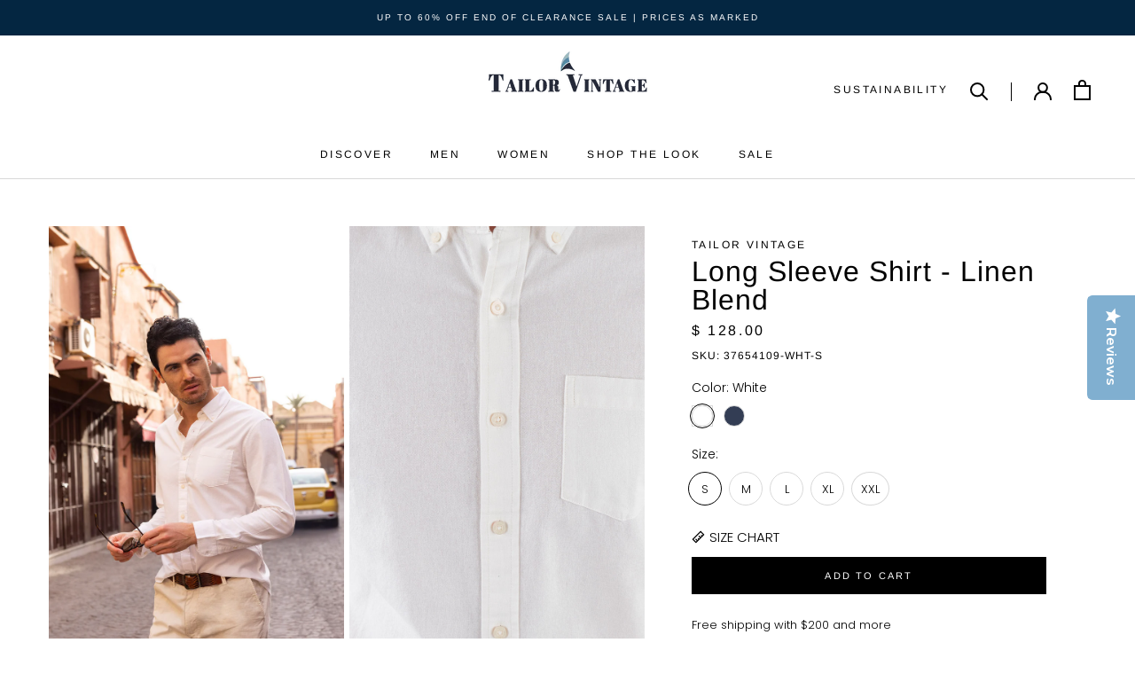

--- FILE ---
content_type: text/html; charset=utf-8
request_url: https://tailorvintage.com/products/puretec-cool-linen-cotton-long-sleeve-shirt
body_size: 44501
content:
<!doctype html>

<html class="no-js" lang="en">
  <head>
  <link rel="stylesheet" href="https://size-charts-relentless.herokuapp.com/css/size-charts-relentless.css" />
<script>
var sizeChartsRelentless = window.sizeChartsRelentless || {};
sizeChartsRelentless.product = {"id":7941794529450,"title":"Long Sleeve Shirt - Linen Blend","handle":"puretec-cool-linen-cotton-long-sleeve-shirt","description":"\u003cp\u003e\u003cstrong\u003eLong Sleeve Shirt - Linen Blend\u003c\/strong\u003e\u003c\/p\u003e\n\u003cp\u003e\u003cstrong\u003eFEATURES \u0026amp; FIT\u003c\/strong\u003e\u003c\/p\u003e\n\u003cp\u003eThe beauty of linen is that it’s so naturally breathable and lightweight it’s the perfect fabric for vacation. You can throw one on with a swim trunk or wear it with a pair of breaker shorts and go out for a nice dinner. And, they’re available in a bunch of new prints and colors. For the beach or the bar, our new linen button-downs literally do it all.\u003c\/p\u003e\n\u003cp\u003eEnhanced with our PURETec Cool® technology that antiviral \/antimicrobial for odor control. \u003c\/p\u003e\n\u003cp\u003eFabrics: \u003c\/p\u003e\n\u003cp\u003e100% linen\u003c\/p\u003e\n\u003cp\u003e Fit:\u003c\/p\u003e\n\u003cul\u003e\n\u003cli\u003eUpdated classic fit\u003c\/li\u003e\n\u003cli\u003eTuck out length\u003c\/li\u003e\n\u003c\/ul\u003e\n\u003cp\u003e Features: \u003c\/p\u003e\n\u003cul\u003e\n\u003cli\u003e\n\u003cem\u003ePURETec Cool® \u003c\/em\u003eperformance fabric \u003c\/li\u003e\n\u003cli\u003eGarment-dyed so each one will have a rich, perfectly imperfect color that will softly fade over time.\u003c\/li\u003e\n\u003cli\u003eNatural coconut buttons\u003c\/li\u003e\n\u003c\/ul\u003e\n\u003cp\u003e Care Instructions: \u003c\/p\u003e\n\u003cp\u003e-Machine wash, tumble dry\u003c\/p\u003e","published_at":"2025-03-18T23:30:41-04:00","created_at":"2024-03-05T06:29:45-05:00","vendor":"Tailor Vintage","type":"Shirts \u0026 Tops","tags":["AAFES","color_navy","color_white","Length_Long Sleeve","Size_L","Size_M","Size_S","Size_XL","Size_XXL"],"price":12800,"price_min":12800,"price_max":12800,"available":true,"price_varies":false,"compare_at_price":12800,"compare_at_price_min":12800,"compare_at_price_max":12800,"compare_at_price_varies":false,"variants":[{"id":45562036879530,"title":"White \/ S","option1":"White","option2":"S","option3":null,"sku":"37654109-WHT-S","requires_shipping":true,"taxable":true,"featured_image":{"id":37740586303658,"product_id":7941794529450,"position":1,"created_at":"2024-04-20T18:03:42-04:00","updated_at":"2025-09-08T13:57:36-04:00","alt":"White","width":1008,"height":1440,"src":"\/\/tailorvintage.com\/cdn\/shop\/files\/white.jpg?v=1757354256","variant_ids":[45562036879530,45562036912298,45562036945066,45562036977834,45562037010602]},"available":true,"name":"Long Sleeve Shirt - Linen Blend - White \/ S","public_title":"White \/ S","options":["White","S"],"price":12800,"weight":225,"compare_at_price":12800,"inventory_quantity":6,"inventory_management":"shopify","inventory_policy":"deny","barcode":"803389392762","featured_media":{"alt":"White","id":30484565098666,"position":1,"preview_image":{"aspect_ratio":0.7,"height":1440,"width":1008,"src":"\/\/tailorvintage.com\/cdn\/shop\/files\/white.jpg?v=1757354256"}},"requires_selling_plan":false,"selling_plan_allocations":[]},{"id":45562036912298,"title":"White \/ M","option1":"White","option2":"M","option3":null,"sku":"37654109-WHT-M","requires_shipping":true,"taxable":true,"featured_image":{"id":37740586303658,"product_id":7941794529450,"position":1,"created_at":"2024-04-20T18:03:42-04:00","updated_at":"2025-09-08T13:57:36-04:00","alt":"White","width":1008,"height":1440,"src":"\/\/tailorvintage.com\/cdn\/shop\/files\/white.jpg?v=1757354256","variant_ids":[45562036879530,45562036912298,45562036945066,45562036977834,45562037010602]},"available":true,"name":"Long Sleeve Shirt - Linen Blend - White \/ M","public_title":"White \/ M","options":["White","M"],"price":12800,"weight":225,"compare_at_price":12800,"inventory_quantity":9,"inventory_management":"shopify","inventory_policy":"deny","barcode":"803389392779","featured_media":{"alt":"White","id":30484565098666,"position":1,"preview_image":{"aspect_ratio":0.7,"height":1440,"width":1008,"src":"\/\/tailorvintage.com\/cdn\/shop\/files\/white.jpg?v=1757354256"}},"requires_selling_plan":false,"selling_plan_allocations":[]},{"id":45562036945066,"title":"White \/ L","option1":"White","option2":"L","option3":null,"sku":"37654109-WHT-L","requires_shipping":true,"taxable":true,"featured_image":{"id":37740586303658,"product_id":7941794529450,"position":1,"created_at":"2024-04-20T18:03:42-04:00","updated_at":"2025-09-08T13:57:36-04:00","alt":"White","width":1008,"height":1440,"src":"\/\/tailorvintage.com\/cdn\/shop\/files\/white.jpg?v=1757354256","variant_ids":[45562036879530,45562036912298,45562036945066,45562036977834,45562037010602]},"available":true,"name":"Long Sleeve Shirt - Linen Blend - White \/ L","public_title":"White \/ L","options":["White","L"],"price":12800,"weight":225,"compare_at_price":12800,"inventory_quantity":12,"inventory_management":"shopify","inventory_policy":"deny","barcode":"803389392786","featured_media":{"alt":"White","id":30484565098666,"position":1,"preview_image":{"aspect_ratio":0.7,"height":1440,"width":1008,"src":"\/\/tailorvintage.com\/cdn\/shop\/files\/white.jpg?v=1757354256"}},"requires_selling_plan":false,"selling_plan_allocations":[]},{"id":45562036977834,"title":"White \/ XL","option1":"White","option2":"XL","option3":null,"sku":"37654109-WHT-XL","requires_shipping":true,"taxable":true,"featured_image":{"id":37740586303658,"product_id":7941794529450,"position":1,"created_at":"2024-04-20T18:03:42-04:00","updated_at":"2025-09-08T13:57:36-04:00","alt":"White","width":1008,"height":1440,"src":"\/\/tailorvintage.com\/cdn\/shop\/files\/white.jpg?v=1757354256","variant_ids":[45562036879530,45562036912298,45562036945066,45562036977834,45562037010602]},"available":true,"name":"Long Sleeve Shirt - Linen Blend - White \/ XL","public_title":"White \/ XL","options":["White","XL"],"price":12800,"weight":225,"compare_at_price":12800,"inventory_quantity":12,"inventory_management":"shopify","inventory_policy":"deny","barcode":"803389392793","featured_media":{"alt":"White","id":30484565098666,"position":1,"preview_image":{"aspect_ratio":0.7,"height":1440,"width":1008,"src":"\/\/tailorvintage.com\/cdn\/shop\/files\/white.jpg?v=1757354256"}},"requires_selling_plan":false,"selling_plan_allocations":[]},{"id":45562037010602,"title":"White \/ XXL","option1":"White","option2":"XXL","option3":null,"sku":"37654109-WHT-XXL","requires_shipping":true,"taxable":true,"featured_image":{"id":37740586303658,"product_id":7941794529450,"position":1,"created_at":"2024-04-20T18:03:42-04:00","updated_at":"2025-09-08T13:57:36-04:00","alt":"White","width":1008,"height":1440,"src":"\/\/tailorvintage.com\/cdn\/shop\/files\/white.jpg?v=1757354256","variant_ids":[45562036879530,45562036912298,45562036945066,45562036977834,45562037010602]},"available":true,"name":"Long Sleeve Shirt - Linen Blend - White \/ XXL","public_title":"White \/ XXL","options":["White","XXL"],"price":12800,"weight":225,"compare_at_price":12800,"inventory_quantity":8,"inventory_management":"shopify","inventory_policy":"deny","barcode":"803389392809","featured_media":{"alt":"White","id":30484565098666,"position":1,"preview_image":{"aspect_ratio":0.7,"height":1440,"width":1008,"src":"\/\/tailorvintage.com\/cdn\/shop\/files\/white.jpg?v=1757354256"}},"requires_selling_plan":false,"selling_plan_allocations":[]},{"id":45562037043370,"title":"Navy Blazer \/ S","option1":"Navy Blazer","option2":"S","option3":null,"sku":"37654109-NVB-S","requires_shipping":true,"taxable":true,"featured_image":{"id":37740594921642,"product_id":7941794529450,"position":8,"created_at":"2024-04-20T18:05:48-04:00","updated_at":"2025-09-08T13:57:36-04:00","alt":"Navy Blazer","width":1008,"height":1440,"src":"\/\/tailorvintage.com\/cdn\/shop\/files\/37654109-NVB4.jpg?v=1757354256","variant_ids":[45562037043370,45562037076138,45562037108906,45562037141674,45562037174442]},"available":true,"name":"Long Sleeve Shirt - Linen Blend - Navy Blazer \/ S","public_title":"Navy Blazer \/ S","options":["Navy Blazer","S"],"price":12800,"weight":225,"compare_at_price":12800,"inventory_quantity":9,"inventory_management":"shopify","inventory_policy":"deny","barcode":"803389396593","featured_media":{"alt":"Navy Blazer","id":30484573847722,"position":8,"preview_image":{"aspect_ratio":0.7,"height":1440,"width":1008,"src":"\/\/tailorvintage.com\/cdn\/shop\/files\/37654109-NVB4.jpg?v=1757354256"}},"requires_selling_plan":false,"selling_plan_allocations":[]},{"id":45562037076138,"title":"Navy Blazer \/ M","option1":"Navy Blazer","option2":"M","option3":null,"sku":"37654109-NVB-M","requires_shipping":true,"taxable":true,"featured_image":{"id":37740594921642,"product_id":7941794529450,"position":8,"created_at":"2024-04-20T18:05:48-04:00","updated_at":"2025-09-08T13:57:36-04:00","alt":"Navy Blazer","width":1008,"height":1440,"src":"\/\/tailorvintage.com\/cdn\/shop\/files\/37654109-NVB4.jpg?v=1757354256","variant_ids":[45562037043370,45562037076138,45562037108906,45562037141674,45562037174442]},"available":true,"name":"Long Sleeve Shirt - Linen Blend - Navy Blazer \/ M","public_title":"Navy Blazer \/ M","options":["Navy Blazer","M"],"price":12800,"weight":225,"compare_at_price":12800,"inventory_quantity":8,"inventory_management":"shopify","inventory_policy":"deny","barcode":"803389396609","featured_media":{"alt":"Navy Blazer","id":30484573847722,"position":8,"preview_image":{"aspect_ratio":0.7,"height":1440,"width":1008,"src":"\/\/tailorvintage.com\/cdn\/shop\/files\/37654109-NVB4.jpg?v=1757354256"}},"requires_selling_plan":false,"selling_plan_allocations":[]},{"id":45562037108906,"title":"Navy Blazer \/ L","option1":"Navy Blazer","option2":"L","option3":null,"sku":"37654109-NVB-L","requires_shipping":true,"taxable":true,"featured_image":{"id":37740594921642,"product_id":7941794529450,"position":8,"created_at":"2024-04-20T18:05:48-04:00","updated_at":"2025-09-08T13:57:36-04:00","alt":"Navy Blazer","width":1008,"height":1440,"src":"\/\/tailorvintage.com\/cdn\/shop\/files\/37654109-NVB4.jpg?v=1757354256","variant_ids":[45562037043370,45562037076138,45562037108906,45562037141674,45562037174442]},"available":true,"name":"Long Sleeve Shirt - Linen Blend - Navy Blazer \/ L","public_title":"Navy Blazer \/ L","options":["Navy Blazer","L"],"price":12800,"weight":225,"compare_at_price":12800,"inventory_quantity":11,"inventory_management":"shopify","inventory_policy":"deny","barcode":"803389396616","featured_media":{"alt":"Navy Blazer","id":30484573847722,"position":8,"preview_image":{"aspect_ratio":0.7,"height":1440,"width":1008,"src":"\/\/tailorvintage.com\/cdn\/shop\/files\/37654109-NVB4.jpg?v=1757354256"}},"requires_selling_plan":false,"selling_plan_allocations":[]},{"id":45562037141674,"title":"Navy Blazer \/ XL","option1":"Navy Blazer","option2":"XL","option3":null,"sku":"37654109-NVB-XL","requires_shipping":true,"taxable":true,"featured_image":{"id":37740594921642,"product_id":7941794529450,"position":8,"created_at":"2024-04-20T18:05:48-04:00","updated_at":"2025-09-08T13:57:36-04:00","alt":"Navy Blazer","width":1008,"height":1440,"src":"\/\/tailorvintage.com\/cdn\/shop\/files\/37654109-NVB4.jpg?v=1757354256","variant_ids":[45562037043370,45562037076138,45562037108906,45562037141674,45562037174442]},"available":true,"name":"Long Sleeve Shirt - Linen Blend - Navy Blazer \/ XL","public_title":"Navy Blazer \/ XL","options":["Navy Blazer","XL"],"price":12800,"weight":225,"compare_at_price":12800,"inventory_quantity":20,"inventory_management":"shopify","inventory_policy":"deny","barcode":"803389396623","featured_media":{"alt":"Navy Blazer","id":30484573847722,"position":8,"preview_image":{"aspect_ratio":0.7,"height":1440,"width":1008,"src":"\/\/tailorvintage.com\/cdn\/shop\/files\/37654109-NVB4.jpg?v=1757354256"}},"requires_selling_plan":false,"selling_plan_allocations":[]},{"id":45562037174442,"title":"Navy Blazer \/ XXL","option1":"Navy Blazer","option2":"XXL","option3":null,"sku":"37654109-NVB-XXL","requires_shipping":true,"taxable":true,"featured_image":{"id":37740594921642,"product_id":7941794529450,"position":8,"created_at":"2024-04-20T18:05:48-04:00","updated_at":"2025-09-08T13:57:36-04:00","alt":"Navy Blazer","width":1008,"height":1440,"src":"\/\/tailorvintage.com\/cdn\/shop\/files\/37654109-NVB4.jpg?v=1757354256","variant_ids":[45562037043370,45562037076138,45562037108906,45562037141674,45562037174442]},"available":true,"name":"Long Sleeve Shirt - Linen Blend - Navy Blazer \/ XXL","public_title":"Navy Blazer \/ XXL","options":["Navy Blazer","XXL"],"price":12800,"weight":225,"compare_at_price":12800,"inventory_quantity":14,"inventory_management":"shopify","inventory_policy":"deny","barcode":"803389396630","featured_media":{"alt":"Navy Blazer","id":30484573847722,"position":8,"preview_image":{"aspect_ratio":0.7,"height":1440,"width":1008,"src":"\/\/tailorvintage.com\/cdn\/shop\/files\/37654109-NVB4.jpg?v=1757354256"}},"requires_selling_plan":false,"selling_plan_allocations":[]}],"images":["\/\/tailorvintage.com\/cdn\/shop\/files\/white.jpg?v=1757354256","\/\/tailorvintage.com\/cdn\/shop\/files\/37654109-WHT4.jpg?v=1757354256","\/\/tailorvintage.com\/cdn\/shop\/files\/37654109-WHT1.jpg?v=1757354256","\/\/tailorvintage.com\/cdn\/shop\/files\/37654109-WHT2.jpg?v=1757354256","\/\/tailorvintage.com\/cdn\/shop\/files\/37654109-WHT3.jpg?v=1757354256","\/\/tailorvintage.com\/cdn\/shop\/files\/37654109-WHT5.jpg?v=1757354256","\/\/tailorvintage.com\/cdn\/shop\/files\/37654109-WHT6.jpg?v=1757354256","\/\/tailorvintage.com\/cdn\/shop\/files\/37654109-NVB4.jpg?v=1757354256","\/\/tailorvintage.com\/cdn\/shop\/files\/37654109-NVB1.jpg?v=1757354257","\/\/tailorvintage.com\/cdn\/shop\/files\/37654109-NVB2.jpg?v=1757354257","\/\/tailorvintage.com\/cdn\/shop\/files\/37654109-NVB3.jpg?v=1757354257","\/\/tailorvintage.com\/cdn\/shop\/files\/37654109-NVB5.jpg?v=1757354257","\/\/tailorvintage.com\/cdn\/shop\/files\/37654109-NVB6.jpg?v=1757354257"],"featured_image":"\/\/tailorvintage.com\/cdn\/shop\/files\/white.jpg?v=1757354256","options":["Color","Size"],"media":[{"alt":"White","id":30484565098666,"position":1,"preview_image":{"aspect_ratio":0.7,"height":1440,"width":1008,"src":"\/\/tailorvintage.com\/cdn\/shop\/files\/white.jpg?v=1757354256"},"aspect_ratio":0.7,"height":1440,"media_type":"image","src":"\/\/tailorvintage.com\/cdn\/shop\/files\/white.jpg?v=1757354256","width":1008},{"alt":"White","id":30484549763242,"position":2,"preview_image":{"aspect_ratio":0.7,"height":1440,"width":1008,"src":"\/\/tailorvintage.com\/cdn\/shop\/files\/37654109-WHT4.jpg?v=1757354256"},"aspect_ratio":0.7,"height":1440,"media_type":"image","src":"\/\/tailorvintage.com\/cdn\/shop\/files\/37654109-WHT4.jpg?v=1757354256","width":1008},{"alt":"White","id":30484549664938,"position":3,"preview_image":{"aspect_ratio":0.7,"height":1440,"width":1008,"src":"\/\/tailorvintage.com\/cdn\/shop\/files\/37654109-WHT1.jpg?v=1757354256"},"aspect_ratio":0.7,"height":1440,"media_type":"image","src":"\/\/tailorvintage.com\/cdn\/shop\/files\/37654109-WHT1.jpg?v=1757354256","width":1008},{"alt":"White","id":30484549697706,"position":4,"preview_image":{"aspect_ratio":0.7,"height":1440,"width":1008,"src":"\/\/tailorvintage.com\/cdn\/shop\/files\/37654109-WHT2.jpg?v=1757354256"},"aspect_ratio":0.7,"height":1440,"media_type":"image","src":"\/\/tailorvintage.com\/cdn\/shop\/files\/37654109-WHT2.jpg?v=1757354256","width":1008},{"alt":"White","id":30484549730474,"position":5,"preview_image":{"aspect_ratio":0.7,"height":1440,"width":1008,"src":"\/\/tailorvintage.com\/cdn\/shop\/files\/37654109-WHT3.jpg?v=1757354256"},"aspect_ratio":0.7,"height":1440,"media_type":"image","src":"\/\/tailorvintage.com\/cdn\/shop\/files\/37654109-WHT3.jpg?v=1757354256","width":1008},{"alt":"White","id":30484549796010,"position":6,"preview_image":{"aspect_ratio":0.7,"height":1440,"width":1008,"src":"\/\/tailorvintage.com\/cdn\/shop\/files\/37654109-WHT5.jpg?v=1757354256"},"aspect_ratio":0.7,"height":1440,"media_type":"image","src":"\/\/tailorvintage.com\/cdn\/shop\/files\/37654109-WHT5.jpg?v=1757354256","width":1008},{"alt":null,"id":30484549828778,"position":7,"preview_image":{"aspect_ratio":0.7,"height":1440,"width":1008,"src":"\/\/tailorvintage.com\/cdn\/shop\/files\/37654109-WHT6.jpg?v=1757354256"},"aspect_ratio":0.7,"height":1440,"media_type":"image","src":"\/\/tailorvintage.com\/cdn\/shop\/files\/37654109-WHT6.jpg?v=1757354256","width":1008},{"alt":"Navy Blazer","id":30484573847722,"position":8,"preview_image":{"aspect_ratio":0.7,"height":1440,"width":1008,"src":"\/\/tailorvintage.com\/cdn\/shop\/files\/37654109-NVB4.jpg?v=1757354256"},"aspect_ratio":0.7,"height":1440,"media_type":"image","src":"\/\/tailorvintage.com\/cdn\/shop\/files\/37654109-NVB4.jpg?v=1757354256","width":1008},{"alt":"Navy Blazer","id":30484573749418,"position":9,"preview_image":{"aspect_ratio":0.7,"height":1440,"width":1008,"src":"\/\/tailorvintage.com\/cdn\/shop\/files\/37654109-NVB1.jpg?v=1757354257"},"aspect_ratio":0.7,"height":1440,"media_type":"image","src":"\/\/tailorvintage.com\/cdn\/shop\/files\/37654109-NVB1.jpg?v=1757354257","width":1008},{"alt":"Navy Blazer","id":30484573782186,"position":10,"preview_image":{"aspect_ratio":0.7,"height":1440,"width":1008,"src":"\/\/tailorvintage.com\/cdn\/shop\/files\/37654109-NVB2.jpg?v=1757354257"},"aspect_ratio":0.7,"height":1440,"media_type":"image","src":"\/\/tailorvintage.com\/cdn\/shop\/files\/37654109-NVB2.jpg?v=1757354257","width":1008},{"alt":"Navy Blazer","id":30484573814954,"position":11,"preview_image":{"aspect_ratio":0.7,"height":1440,"width":1008,"src":"\/\/tailorvintage.com\/cdn\/shop\/files\/37654109-NVB3.jpg?v=1757354257"},"aspect_ratio":0.7,"height":1440,"media_type":"image","src":"\/\/tailorvintage.com\/cdn\/shop\/files\/37654109-NVB3.jpg?v=1757354257","width":1008},{"alt":"Navy Blazer","id":30484573880490,"position":12,"preview_image":{"aspect_ratio":0.7,"height":1440,"width":1008,"src":"\/\/tailorvintage.com\/cdn\/shop\/files\/37654109-NVB5.jpg?v=1757354257"},"aspect_ratio":0.7,"height":1440,"media_type":"image","src":"\/\/tailorvintage.com\/cdn\/shop\/files\/37654109-NVB5.jpg?v=1757354257","width":1008},{"alt":"Navy Blazer","id":30484573913258,"position":13,"preview_image":{"aspect_ratio":0.7,"height":1440,"width":1008,"src":"\/\/tailorvintage.com\/cdn\/shop\/files\/37654109-NVB6.jpg?v=1757354257"},"aspect_ratio":0.7,"height":1440,"media_type":"image","src":"\/\/tailorvintage.com\/cdn\/shop\/files\/37654109-NVB6.jpg?v=1757354257","width":1008}],"requires_selling_plan":false,"selling_plan_groups":[],"content":"\u003cp\u003e\u003cstrong\u003eLong Sleeve Shirt - Linen Blend\u003c\/strong\u003e\u003c\/p\u003e\n\u003cp\u003e\u003cstrong\u003eFEATURES \u0026amp; FIT\u003c\/strong\u003e\u003c\/p\u003e\n\u003cp\u003eThe beauty of linen is that it’s so naturally breathable and lightweight it’s the perfect fabric for vacation. You can throw one on with a swim trunk or wear it with a pair of breaker shorts and go out for a nice dinner. And, they’re available in a bunch of new prints and colors. For the beach or the bar, our new linen button-downs literally do it all.\u003c\/p\u003e\n\u003cp\u003eEnhanced with our PURETec Cool® technology that antiviral \/antimicrobial for odor control. \u003c\/p\u003e\n\u003cp\u003eFabrics: \u003c\/p\u003e\n\u003cp\u003e100% linen\u003c\/p\u003e\n\u003cp\u003e Fit:\u003c\/p\u003e\n\u003cul\u003e\n\u003cli\u003eUpdated classic fit\u003c\/li\u003e\n\u003cli\u003eTuck out length\u003c\/li\u003e\n\u003c\/ul\u003e\n\u003cp\u003e Features: \u003c\/p\u003e\n\u003cul\u003e\n\u003cli\u003e\n\u003cem\u003ePURETec Cool® \u003c\/em\u003eperformance fabric \u003c\/li\u003e\n\u003cli\u003eGarment-dyed so each one will have a rich, perfectly imperfect color that will softly fade over time.\u003c\/li\u003e\n\u003cli\u003eNatural coconut buttons\u003c\/li\u003e\n\u003c\/ul\u003e\n\u003cp\u003e Care Instructions: \u003c\/p\u003e\n\u003cp\u003e-Machine wash, tumble dry\u003c\/p\u003e"};
sizeChartsRelentless.productCollections = [{"id":272311517354,"handle":"all","title":"All Products","updated_at":"2026-01-14T05:05:10-05:00","body_html":null,"published_at":"2021-07-16T15:54:40-04:00","sort_order":"best-selling","template_suffix":null,"disjunctive":false,"rules":[{"column":"type","relation":"not_equals","condition":"candyrack_generated"}],"published_scope":"web"},{"id":340962902186,"handle":"endless-summer-sale","updated_at":"2026-01-12T07:02:14-05:00","published_at":"2025-09-25T14:36:59-04:00","sort_order":"manual","template_suffix":"","published_scope":"global","title":"END OF SEASON SALE","body_html":""},{"id":291683238058,"handle":"beach-shop","updated_at":"2026-01-13T07:01:55-05:00","published_at":"2022-07-30T00:43:34-04:00","sort_order":"manual","template_suffix":"","published_scope":"global","title":"Getaway Shop","body_html":""},{"id":288310657194,"handle":"linen-shop","updated_at":"2026-01-12T07:02:14-05:00","published_at":"2022-04-15T14:54:23-04:00","sort_order":"manual","template_suffix":"","published_scope":"global","title":"LINEN SHOP","body_html":""},{"id":297377562794,"handle":"slash-through-do-not-delete","title":"Slash Through - DO NOT DELETE","updated_at":"2026-01-13T07:01:55-05:00","body_html":"","published_at":"2023-04-15T22:59:06-04:00","sort_order":"best-selling","template_suffix":"","disjunctive":false,"rules":[{"column":"variant_compare_at_price","relation":"greater_than","condition":"50"}],"published_scope":"global"},{"id":284941353130,"handle":"tops-2023","updated_at":"2026-01-13T07:01:55-05:00","published_at":"2022-02-04T17:06:03-05:00","sort_order":"manual","template_suffix":"","published_scope":"global","title":"Tops","body_html":""}];
sizeChartsRelentless.metafield = {"charts":[{"id":"3","title":"Greenwich Slim Pants","descriptionTop":"<p><img style=\"float: left; margin: 10px;\" src=\"https://cdn.shopify.com/s/files/1/0864/3042/t/48/assets/scr-3-1650fit.jpg?v=1612136343\" alt=\"\" width=\"4253\" height=\"2400\" /></p>\r\n<p>Sits below the natural waist. Trim, not tight, in the seat with a moderate taper from the mid thigh down.</p>\r\n<p>&nbsp;</p>","values":[["Size (Waist)","28","30","32","34","36","38","40"],["Waist","30","32","34","36","38","40","42"],["Seat","38","40","42","44","46","48","50"],["Thigh","24","25","26","27","28","29","30"],["Knee","16","16 1/2","17","17 1/2","18","18 1/2","19"],["Leg Opening","14","14 1/2","15","15 1/2","16","16 1/2","17"],["Front Rise","9 1/2","10","10 1/2","11","11 1/2","12","12 1/2"],["Back Rise","14 1/2","15","15 1/2","16","16 1/2","17","17 1/2"]],"descriptionBottom":"<p>Model is 6'1\" wearing size 32.</p>","conditionsOperator":"products-matching-any-condition-below","conditions":[{"id":"1296721674316","type":"product","operator":"is-equal-to","title":"Airotec® Performance Chino Pants - Greenwich Slim Fit (Pumice)"},{"id":"1296533848140","type":"product","operator":"is-equal-to","title":"Airotec® Performance Chino Pants- Greenwich Slim Fit (Navy)"},{"id":"1296533389388","type":"product","operator":"is-equal-to","title":"Airotec® Performance Chino Pants-Greenwich Slim Fit (Cloud)"},{"id":"4776638185546","type":"product","operator":"is-equal-to","title":"Airotec® Performance Stretch Chino- Fall Weight (Fallen Rock)"},{"id":"4776645197898","type":"product","operator":"is-equal-to","title":"Airotec® Performance Stretch Chino-Fall Weight (Forest Night)"},{"id":"4776647589962","type":"product","operator":"is-equal-to","title":"Airotec™ Performance Stretch Chino - Fall Weight (Dark Shadow)"},{"id":"3545706004554","type":"product","operator":"is-equal-to","title":"CHINO PANTS GREENWICH UPDATED CLASSIC FIT"},{"id":"4449947615306","type":"product","operator":"is-equal-to","title":"PERFORMANCE CHINO PANTS - GREENWICH SLIM FIT (BLACK COFFEE)"},{"id":"4450009940042","type":"product","operator":"is-equal-to","title":"PERFORMANCE CHINO PANTS - GREENWICH SLIM FIT (DARK SHADOW)"},{"id":"4449968160842","type":"product","operator":"is-equal-to","title":"PERFORMANCE CHINO PANTS - GREENWICH SLIM FIT (GREY DOG)"},{"id":"1296534143052","type":"product","operator":"is-equal-to","title":"Performance Chino Pants -Greenwich Slim Fit (Khaki)"},{"id":"1296722952268","type":"product","operator":"is-equal-to","title":"Performance Chino Pants-Greenwich Slim Fit (Olive)"},{"id":"7045430542506","type":"product","operator":"is-equal-to","title":"Airotec® Performance Slim Fit Chino Pants -Core Colors"},{"id":"7045453775018","type":"product","operator":"is-equal-to","title":"Airotec® Performance Slim Fit Chino Pants -Fall Colors"}],"buttonPlacement":"above-add-to-cart","parentSizeChart":"[object Object]"},{"id":"4","title":"Westport Athletic Pants","descriptionTop":"<p><img style=\"float: left; margin: 10px;\" src=\"https://cdn.shopify.com/s/files/1/0864/3042/t/48/assets/scr-4-1651fit.jpg?v=1612138090\" alt=\"\" width=\"4104\" height=\"2400\" /></p>\r\n<p>Sits below the natural waist. Our roomiest fit in the seat, slim through thigh with a distinct taper below the knee for a fitted look.&nbsp;</p>","values":[["Size (Waist)","28","30","32","34","36","38","40"],["Waist","30","32","34","36","38","40","42"],["Seat","38 1/2","40 1/2","42 1/2","44 1/2","46 1/2","48 1/2","50 1/2"],["Thigh","22","23","24","25","26","27","28"],["Knee","16","16 1/2","17","17 1/2","18","18 1/2","19"],["Leg Opening","14 1/2","15","15 1/2","16","16 1/2","17","17 1/2"],["Front Rise","9 3/4","10 1/8","10 1/2","10 7/8","11 1/4","11 5/8","12"],["Back Rise","14 3/4","15 1/8","15 1/2","15 7/8","16 1/4","16 5/8","17"]],"descriptionBottom":"<p>Model is 6'1\" wearing size 32.</p>","conditionsOperator":"products-matching-any-condition-below","conditions":[{"id":"4471404167242","type":"product","operator":"is-equal-to","title":"Airotec® Performance  5-Pocket Pants - Westport Athletic Straight Fit (Dark Shadow)"},{"id":"3690868572234","type":"product","operator":"is-equal-to","title":"AIROTEC® Performance  5-Pocket Pants - Westport Athletic Straight Fit (Green Bay)"},{"id":"43493982228","type":"product","operator":"is-equal-to","title":"Airotec® Performance  5-Pocket Pants - Westport Athletic Straight Fit (Khaki)"},{"id":"4471461937226","type":"product","operator":"is-equal-to","title":"Airotec® Performance  5-Pocket Pants - Westport Athletic Straight Fit (Olive)"},{"id":"6173719724202","type":"product","operator":"is-equal-to","title":"AIROTEC® Performance  5-Pocket Pants - Westport Athletic Straight Fit (Pumice Stone)"},{"id":"3692708429898","type":"product","operator":"is-equal-to","title":"AIROTEC® Performance  5-Pocket Pants - Westport Athletic Straight Fit (Skyway)"},{"id":"43481169940","type":"product","operator":"is-equal-to","title":"AIROTEC® Performance 5-Pocket Pants - Westport Athletic Straight Fit  (Navy)"},{"id":"1296535945292","type":"product","operator":"is-equal-to","title":"AIROTEC® Performance 5-Pocket Pants - Westport Athletic Straight Fit (Cloud)"},{"id":"48839852052","type":"product","operator":"is-equal-to","title":"AIROTEC® Performance 5-Pocket Pants - Westport Athletic Straight Fit (Gray Flannel)"},{"id":"4776655487050","type":"product","operator":"is-equal-to","title":"Airotec® Performance Stretch 5 Pocket Pant -Westport Athletic fit   (Fallen Rock- Fall weight)"},{"id":"4776703787082","type":"product","operator":"is-equal-to","title":"Airotec® Performance Stretch 5 Pocket Pant -Westport Athletic fit  (Dark Shadow-Fall Weight )"},{"id":"4776697921610","type":"product","operator":"is-equal-to","title":"Airotec® Performance Stretch 5 pocket Pant- Westport Athletic fit (Forest Night - Fall weight)"},{"id":"10498720148","type":"product","operator":"is-equal-to","title":"Linen Cotton Stretch 5-Pocket Pants - Westport Athletic Fit (Cloud)"},{"id":"1296736714828","type":"product","operator":"is-equal-to","title":"Linen Cotton Stretch 5-Pocket Pants - Westport Athletic Fit (Navy Blazer)"},{"id":"1296733569100","type":"product","operator":"is-equal-to","title":"Linen Cotton Stretch 5-Pocket Pants - Westport Athletic Fit (Pumice)"},{"id":"1296536436812","type":"product","operator":"is-equal-to","title":"Performance 5-Pocket Pants- Westport Athletic Straight Fit (Pumice)"},{"id":"6165404549290","type":"product","operator":"is-equal-to","title":"Stretch Linen Cotton 5 Pocket Jeans (Quiet Grey)"},{"id":"6165402452138","type":"product","operator":"is-equal-to","title":"Stretch Linen Cotton 5-Pocket Jeans (Summer Khaki)"},{"id":"1291626283084","type":"product","operator":"is-equal-to","title":"STRETCH SATEEN 5 POCKET PANTS - WESTPORT ATHLETIC STRAIGHT FIT (ARTIC)"},{"id":"1296978706508","type":"product","operator":"is-equal-to","title":"STRETCH SATEEN 5 POCKET PANTS - WESTPORT ATHLETIC STRAIGHT FIT (BRICK DUST)"},{"id":"1296978837580","type":"product","operator":"is-equal-to","title":"Stretch Sateen 5 Pocket Pants - Westport Athletic Straight Fit (Porpoise)"},{"id":"11494653844","type":"product","operator":"is-equal-to","title":"STRETCH SATEEN 5-POCKET PANTS - WESTPORT ATHLETIC STRAIGHT FIT ( BUTTERSCOTCH)"},{"id":"11494654804","type":"product","operator":"is-equal-to","title":"Stretch Sateen 5-Pocket Pants - Westport Classic Fit (Navy)"},{"id":"11494652692","type":"product","operator":"is-equal-to","title":"STRETCH SATEEN 5-POCKET PANTS -WESTPORT CLASSIC FIT"},{"id":"11494654612","type":"product","operator":"is-equal-to","title":"STRETCH SATEEN 5-POCKET PANTS -WESTPORT CLASSIC FIT (ARMY)"},{"id":"11494651732","type":"product","operator":"is-equal-to","title":"STRETCH SATEEN 5-POCKET PANTS -WESTPORT CLASSIC FIT (Raspberry Fudge)"},{"id":"4743980974154","type":"product","operator":"is-equal-to","title":"Stretch Sateen 5-Pocket Westport Classic Fit (Grey Dog)"},{"id":"11494654356","type":"product","operator":"is-equal-to","title":"Stretch Sateen 5-Pocket Westport Classic Fit (Khaki)"},{"id":"6174556094634","type":"product","operator":"is-equal-to","title":"Stretch Sateen 5-Pocket Westport Classic Fit (Quiet Grey)"},{"id":"6174557667498","type":"product","operator":"is-equal-to","title":"Stretch Sateen 5-Pocket Westport Classic Fit (Summer Khaki)"},{"id":"7044608032938","type":"product","operator":"is-equal-to","title":"Airotec® Performance  5-Pocket Pants -Core"},{"id":"7045415895210","type":"product","operator":"is-equal-to","title":"Airotec® Performance  5-Pocket Pants-Fall Colors"},{"id":"4743880998986","type":"product","operator":"is-equal-to","title":"Stretch Bedford Cord 5-Pocket Pant"}],"buttonPlacement":"above-add-to-cart","parentSizeChart":"[object Object]"},{"id":"9","title":"New Canaan Slim 5 Pocket","descriptionTop":"<p><img src=\"https://cdn.shopify.com/s/files/1/0864/3042/t/93/assets/scr-9-1655fit.jpg?v=1639545499\" alt=\"\" width=\"4104\" height=\"2400\" /></p>\r\n<p><span style=\"font-family: Montserrat, sans-serif; font-size: 15px;\">Sits below the natural waist. Slim through hip and thigh with taper below the knee.&nbsp;&nbsp;</span></p>","values":[["Size (Waist)","28","30","32","34","36","38","40"],["Waist","30","32","34","36","38","40","42"],["Seat","38","40","42","44","46","48","50"],["Thigh","22","23","24","25","26","27","28"],["Knee","15","15 1/2","16","16 1/2","17","17 1/2","18"],["Leg Opening","13","13 1/2","14","14 1/2","15","15 1/2","16"],["Front Rise","9 1/4","9 5/8","10","10 3/8","10 3/4","11 1/8","11 1/2"],["Back Rise","14","14 3/8","14 3/4","15 1/8","15 1/2","15 7/8","16 1/4"]],"descriptionBottom":"","conditionsOperator":"products-matching-any-condition-below","conditions":[{"id":"11494647380","type":"product","operator":"is-equal-to","title":"24/7 Stretch Knit Jersey Slim Fit 5 Pocket Pants in Khaki"},{"id":"11494647124","type":"product","operator":"is-equal-to","title":"24/7 Stretch Knit Jersey Slim Fit 5 Pocket Pants in Raven"},{"id":"6621283451050","type":"product","operator":"is-equal-to","title":"AIROTEC® Performance 5 Pocket Pants - New Canaan Slim Fit in Navy"},{"id":"6621292921002","type":"product","operator":"is-equal-to","title":"AIROTEC® Performance 5 Pocket Pants - New Canaan Slim Fit in Scarab"},{"id":"6666112270506","type":"product","operator":"is-equal-to","title":"Fast-Dry Stretch Knit Performance Slim Fit 5-Pocket in Black"},{"id":"6666099818666","type":"product","operator":"is-equal-to","title":"Fast-Dry Stretch Knit Performance Slim Fit 5-Pocket in Coal"},{"id":"6666055483562","type":"product","operator":"is-equal-to","title":"Fast-Dry Stretch Knit Performance Slim Fit 5-Pocket in Grey"},{"id":"6666104668330","type":"product","operator":"is-equal-to","title":"Fast-Dry Stretch Knit Performance Slim Fit 5-Pocket in Navy"},{"id":"32782319636","type":"product","operator":"is-equal-to","title":"Stretch Slub Denim Slim Fit 5 Pocket Jeans in Dark Navy"},{"id":"6843295367338","type":"product","operator":"is-equal-to","title":"Stretch Slub Denim Slim Fit 5 Pocket Jeans in Dark Shadow"},{"id":"6843297267882","type":"product","operator":"is-equal-to","title":"Stretch Slub Denim Slim Fit 5 Pocket Jeans in Fallen Rock"},{"id":"6843296383146","type":"product","operator":"is-equal-to","title":"Stretch Slub Denim Slim Fit 5 Pocket Jeans in Fired Brick"},{"id":"6843298054314","type":"product","operator":"is-equal-to","title":"Stretch Slub Denim Slim Fit 5 Pocket Jeans in Forest Night"},{"id":"6843301888170","type":"product","operator":"is-equal-to","title":"Stretch Slub Denim Slim Fit 5 Pocket Jeans in Harbor Mist"},{"id":"6843306508458","type":"product","operator":"is-equal-to","title":"Stretch Slub Denim Slim Fit 5 Pocket Jeans in Summer Khaki"},{"id":"6843305951402","type":"product","operator":"is-equal-to","title":"Stretch Slub Lightweight Denim Slim Fit 5 Pocket Jeans in Navy Blazer"},{"id":"7044584669354","type":"product","operator":"is-equal-to","title":"AIROTEC® Performance Slim Fit 5-Pocket Pants"},{"id":"7044460937386","type":"product","operator":"is-equal-to","title":"Fast-Dry Stretch Knit Performance Slim Fit 5-Pocket"}],"buttonPlacement":"use-global","parentSizeChart":"[object Object]"},{"id":"2","title":"Greenwich Slim Fit Shorts","descriptionTop":"<p style=\"text-align: left;\"><img style=\"float: left; margin: 10px;\" src=\"https://cdn.shopify.com/s/files/1/0864/3042/t/48/assets/scr-2-greenwichshorts.jpg?v=1612132041\" alt=\"greenwich slim shorts\" width=\"2453\" height=\"1085\" /></p>\r\n<p style=\"text-align: center;\"><span style=\"font-size: 10pt;\">Sits below the natural waist. A comfortable fit in the seat. </span></p>\r\n<p style=\"text-align: center;\"><span style=\"font-size: 10pt;\">Trimmer in the thigh with a slight taper down the leg.&nbsp;</span></p>","values":[["Size (Waist)","28","30","32","34","36","38","40"],["Waist","30","32","34","36","38","40","42"],["Seat","38","40","42","44","46","48","50"],["Thigh","23 1/2","24 1/2","25 1/2","26 1/2","27 1/2","28 1/2","29 1/2"],["Leg Opening","19","19 3/4","20 1/2","21 1/4","22","22 3/4","23 1/2"],["Front Rise","9 1/2","10","10 1/2","11","11 1/2","12","12 1/2"],["Back Rise","14 1/2","15","15 1/2","16","16 1/2","17","17 1/2"]],"descriptionBottom":"<p>Model is 6'1\" wearing size 32.</p>","conditionsOperator":"products-matching-any-condition-below","conditions":[{"id":"6158920450218","type":"product","operator":"is-equal-to","title":"Airotec+® Comfort Waistband Walking Short (Nantucket Red)"},{"id":"10454658452","type":"product","operator":"is-equal-to","title":"Airotec® Performance Comfort Waistband Walking Short-Greenwich Slim Fit (Blue Fog)"},{"id":"3691016519754","type":"product","operator":"is-equal-to","title":"Airotec® Performance Comfort Waistband Walking Short-Greenwich Slim Fit (Burnt Sienna)"},{"id":"10452439828","type":"product","operator":"is-equal-to","title":"Airotec® Performance Comfort Waistband Walking Short-Greenwich Slim Fit (Cloud)"},{"id":"3691018879050","type":"product","operator":"is-equal-to","title":"Airotec® Performance Comfort Waistband Walking Short-Greenwich Slim Fit (Green Bay)"},{"id":"1296739860556","type":"product","operator":"is-equal-to","title":"Airotec® Performance Comfort Waistband Walking Short-Greenwich Slim Fit (Grey Dog)"},{"id":"1296739663948","type":"product","operator":"is-equal-to","title":"Airotec® Performance Comfort Waistband Walking Short-Greenwich Slim Fit (Khaki)"},{"id":"10454658324","type":"product","operator":"is-equal-to","title":"Airotec® Performance Comfort Waistband Walking Short-Greenwich Slim Fit (Navy)"},{"id":"10454658388","type":"product","operator":"is-equal-to","title":"Airotec® Performance Comfort Waistband Walking Short-Greenwich Slim Fit (Olive)"},{"id":"10452439764","type":"product","operator":"is-equal-to","title":"Airotec® Performance Comfort Waistband Walking Short-Greenwich Slim Fit (Pumice)"},{"id":"3691020320842","type":"product","operator":"is-equal-to","title":"Airotec® Performance Comfort Waistband Walking Short-Greenwich Slim Fit (Skyway)"},{"id":"6145319272618","type":"product","operator":"is-equal-to","title":"Performance Comfort Waistband Walking Short (Quiet Gray)"},{"id":"6169397002410","type":"product","operator":"is-equal-to","title":"Performance Comfort Waistband Walking Short (Stone)"},{"id":"144160915476","type":"product","operator":"is-equal-to","title":"Classic Fit Cotton Walking 9\" Shorts (Willow Bough)"},{"id":"10446298132","type":"product","operator":"is-equal-to","title":"Classic Fit Cotton Walking Shorts (Khaki)"},{"id":"1296743891020","type":"product","operator":"is-equal-to","title":"Classic Slim Fit Linen /Cotton Walking 9\" Shorts (Arctic)"},{"id":"10446298836","type":"product","operator":"is-equal-to","title":"Classic Slim Fit Linen /Cotton Walking 9\" Shorts (CLOUD)"},{"id":"10446298964","type":"product","operator":"is-equal-to","title":"Classic Slim Fit Linen /Cotton Walking 9\" Shorts (Khaki)"},{"id":"10446299092","type":"product","operator":"is-equal-to","title":"Classic Slim Fit Linen /Cotton Walking 9\" Shorts (Navy)"},{"id":"4708539203658","type":"product","operator":"is-equal-to","title":"Fast-Dry Performance Chambray Walking Shorts Greenwich Slim Fit (Lobster Print Insignia Chambray)"},{"id":"6163289440426","type":"product","operator":"is-equal-to","title":"Fast-Dry Performance Chambray Walking Shorts Greenwich Slim Fit (Multi Sails Printed Chambray)"},{"id":"6163286851754","type":"product","operator":"is-equal-to","title":"Fast-Dry Stretch Oxford Walking Short (Candy Pink)"},{"id":"6163287048362","type":"product","operator":"is-equal-to","title":"Fast-Dry Stretch Oxford Walking Short (Dutch Blue)"},{"id":"6163287769258","type":"product","operator":"is-equal-to","title":"Fast-Dry Stretch Oxford Walking Short (Leprechaun)"},{"id":"1296418897996","type":"product","operator":"is-equal-to","title":"Linen Cotton Dobby Walking Short (Green Leaves)"},{"id":"1296418603084","type":"product","operator":"is-equal-to","title":"Linen Cotton Dobby Walking Short (Khaki Sunshine Bay)"},{"id":"1296418242636","type":"product","operator":"is-equal-to","title":"Linen Cotton Dobby Walking Short (Navy Pacific Ocean)"},{"id":"6163314344106","type":"product","operator":"is-equal-to","title":"Linen Cotton Dobby Walking Short (Summer Khaki)"},{"id":"1296742645836","type":"product","operator":"is-equal-to","title":"Linen Cotton Dobby Walking Short (White Palm Parrots)"},{"id":"1296515530828","type":"product","operator":"is-equal-to","title":"LINEN COTTON STRETCH WALKING SHORTS -GREENWICH SLIM FIT -9 ” INSEAM (PEBBLE)"},{"id":"10446298900","type":"product","operator":"is-equal-to","title":"LINEN COTTON STRETCH WALKING SHORTS-  GREENWICH SLIM FIT -9 ” INSEAM (PUMICE)"},{"id":"3705352552522","type":"product","operator":"is-equal-to","title":"LINEN COTTON STRETCH WALKING SHORTS- GREENWICH SLIM FIT -9 ” INSEAM (PORPOISE)"},{"id":"1296743858252","type":"product","operator":"is-equal-to","title":"Linen Cotton Stretch Walking Shorts- Greenwich Slim Fit -9\" Inseam (Brick Dust)"},{"id":"1296515301452","type":"product","operator":"is-equal-to","title":"Linen Cotton Stretch Walking Shorts- Greenwich Slim Fit -9\" Inseam (Brushed Nickel)"},{"id":"1296515825740","type":"product","operator":"is-equal-to","title":"Linen Cotton Stretch Walking Shorts- Greenwich Slim Fit -9\" Inseam (Sterling Blue)"},{"id":"6158972584106","type":"product","operator":"is-equal-to","title":"PUREtec cool™ Stretch Cotton/Nylon Hybrid Walking Short (Aquarius Margarita)"},{"id":"6158971240618","type":"product","operator":"is-equal-to","title":"PUREtec cool™ Stretch Cotton/Nylon Hybrid Walking Short (Desert Rose Hula)"},{"id":"6158967275690","type":"product","operator":"is-equal-to","title":"PUREtec cool™ Stretch Cotton/Nylon Hybrid Walking Short (Desert Rose)"},{"id":"6158970159274","type":"product","operator":"is-equal-to","title":"PUREtec cool™ Stretch Cotton/Nylon Hybrid Walking Short (Goji Berry Tropics)"},{"id":"6158965571754","type":"product","operator":"is-equal-to","title":"PUREtec cool™ Stretch Cotton/Nylon Hybrid Walking Short (Green Bay)"},{"id":"6158970716330","type":"product","operator":"is-equal-to","title":"PUREtec cool™ Stretch Cotton/Nylon Hybrid Walking Short (Navy Blazer Clambake)"},{"id":"6158964981930","type":"product","operator":"is-equal-to","title":"PUREtec cool™ Stretch Cotton/Nylon Hybrid Walking Short (Navy Blazer)"},{"id":"6158969831594","type":"product","operator":"is-equal-to","title":"PUREtec cool™ Stretch Cotton/Nylon Hybrid Walking Short (Navy Tropics)"},{"id":"6158971928746","type":"product","operator":"is-equal-to","title":"PUREtec cool™ Stretch Cotton/Nylon Hybrid Walking Short (Pool Blue Mojito)"},{"id":"6158966456490","type":"product","operator":"is-equal-to","title":"PUREtec cool™ Stretch Cotton/Nylon Hybrid Walking Short (Pool Blue)"},{"id":"6158964424874","type":"product","operator":"is-equal-to","title":"PUREtec cool™ Stretch Cotton/Nylon Hybrid Walking Short (Quiet Grey)"},{"id":"6158965178538","type":"product","operator":"is-equal-to","title":"PUREtec cool™ Stretch Cotton/Nylon Hybrid Walking Short (Skyway)"},{"id":"6158964654250","type":"product","operator":"is-equal-to","title":"PUREtec cool™ Stretch Cotton/Nylon Hybrid Walking Short (Summer Khaki)"},{"id":"1296519888972","type":"product","operator":"is-equal-to","title":"Stretch Knit Jersey Shorts - Greenwich Slim Fit (Canyon Red)"},{"id":"1296520675404","type":"product","operator":"is-equal-to","title":"Stretch Knit Jersey Shorts - Greenwich Slim Fit (Green Bay)"},{"id":"6163346096298","type":"product","operator":"is-equal-to","title":"Stretch Knit Jersey Shorts - Greenwich Slim Fit (Harbor Mist)"},{"id":"6163343704234","type":"product","operator":"is-equal-to","title":"Stretch Knit Jersey Shorts - Greenwich Slim Fit (Khaki)"},{"id":"1296520380492","type":"product","operator":"is-equal-to","title":"Stretch Knit Jersey Shorts - Greenwich Slim Fit (Navy Blazer)"},{"id":"6163345244330","type":"product","operator":"is-equal-to","title":"Stretch Knit Jersey Shorts - Greenwich Slim Fit (Stone)"},{"id":"1297090478156","type":"product","operator":"is-equal-to","title":"STRETCH KNIT JERSEY SHORTS -GREENWICH SLIM FIT -9” INSEAM (ARMY)"},{"id":"3542100738122","type":"product","operator":"is-equal-to","title":"STRETCH KNIT JERSEY SHORTS- GREENWICH SLIM FIT -9” INSEAM (PORPOISE)"},{"id":"1296743628876","type":"product","operator":"is-equal-to","title":"Stretch Linen Cotton Walking Short  (Canyon Red)"},{"id":"10446299156","type":"product","operator":"is-equal-to","title":"Stretch Linen Cotton Walking Short (Blue Fog)"},{"id":"3727797616714","type":"product","operator":"is-equal-to","title":"Stretch Linen Cotton Walking Short (Coconut Milk)"},{"id":"6145341227178","type":"product","operator":"is-equal-to","title":"Stretch Linen Cotton Walking Short (Dark Shadow)"},{"id":"1628814049354","type":"product","operator":"is-equal-to","title":"Stretch Linen Cotton Walking Short (Green Bay)"},{"id":"6163300974762","type":"product","operator":"is-equal-to","title":"Stretch Linen Cotton Walking Short (Harbor Mist)"},{"id":"6145344667818","type":"product","operator":"is-equal-to","title":"Stretch Linen Cotton Walking Short (Navy Blazer)"},{"id":"144160718868","type":"product","operator":"is-equal-to","title":"Stretch Twill Walking Shorts Greenwich Slim Fit  (Canyon Red)"},{"id":"10444655508","type":"product","operator":"is-equal-to","title":"Stretch Twill Walking Shorts Greenwich Slim Fit  (Cloud)"},{"id":"3702457761866","type":"product","operator":"is-equal-to","title":"Stretch Twill Walking Shorts Greenwich Slim Fit  (Coconut Milk)"},{"id":"6163326697642","type":"product","operator":"is-equal-to","title":"Stretch Twill Walking Shorts Greenwich Slim Fit  (Desert Rose)"},{"id":"3690982244426","type":"product","operator":"is-equal-to","title":"Stretch Twill Walking Shorts Greenwich Slim Fit  (Harbor Mist)"},{"id":"10446297748","type":"product","operator":"is-equal-to","title":"Stretch Twill Walking Shorts Greenwich Slim Fit  (Navy Blazer)"},{"id":"6174655840426","type":"product","operator":"is-equal-to","title":"Stretch Twill Walking Shorts Greenwich Slim Fit  (Navy)"},{"id":"144160817172","type":"product","operator":"is-equal-to","title":"Stretch Twill Walking Shorts Greenwich Slim Fit  (Pebble)"},{"id":"144160849940","type":"product","operator":"is-equal-to","title":"Stretch Twill Walking Shorts Greenwich Slim Fit  (Porpoise)"},{"id":"100549885972","type":"product","operator":"is-equal-to","title":"Stretch Twill Walking Shorts Greenwich Slim Fit  (Pumice)"},{"id":"6163325616298","type":"product","operator":"is-equal-to","title":"Stretch Twill Walking Shorts Greenwich Slim Fit  (Quiet Grey)"},{"id":"144160882708","type":"product","operator":"is-equal-to","title":"Stretch Twill Walking Shorts Greenwich Slim Fit  (Sterling Blue)"},{"id":"6163326173354","type":"product","operator":"is-equal-to","title":"Stretch Twill Walking Shorts Greenwich Slim Fit  (Stone)"},{"id":"3705297338442","type":"product","operator":"is-equal-to","title":"Stretch Twill Walking Shorts Greenwich Slim Fit  (Summer Khaki)"},{"id":"6174653153450","type":"product","operator":"is-equal-to","title":"Stretch Twill Walking Shorts Greenwich Slim Fit  (Summer Khaki)"},{"id":"6169400672426","type":"product","operator":"is-equal-to","title":"Stretch Twill Walking Shorts Greenwich Slim Fit (Army)"},{"id":"144160686100","type":"product","operator":"is-equal-to","title":"Stretch Twill Walking Shorts Greenwich Slim Fit (Artic)"},{"id":"10446297940","type":"product","operator":"is-equal-to","title":"Stretch Twill Walking Shorts Greenwich Slim Fit (Blue Fog)"},{"id":"6169406636202","type":"product","operator":"is-equal-to","title":"Stretch Twill Walking Shorts Greenwich Slim Fit (Coconut Milk)"},{"id":"144160751636","type":"product","operator":"is-equal-to","title":"Stretch Twill Walking Shorts Greenwich Slim Fit (Delft)"},{"id":"3690963599434","type":"product","operator":"is-equal-to","title":"Stretch Twill Walking Shorts Greenwich Slim Fit (Dutch Blue)"},{"id":"3690968449098","type":"product","operator":"is-equal-to","title":"Stretch Twill Walking Shorts Greenwich Slim Fit (Green Bay)"},{"id":"3690982735946","type":"product","operator":"is-equal-to","title":"Stretch Twill Walking Shorts Greenwich Slim Fit (Lemon Meringue)"},{"id":"3690985717834","type":"product","operator":"is-equal-to","title":"Stretch Twill Walking Shorts Greenwich Slim Fit (Leprechaun)"},{"id":"3690987389002","type":"product","operator":"is-equal-to","title":"Stretch Twill Walking Shorts Greenwich Slim Fit (Skyway)"},{"id":"6169407127722","type":"product","operator":"is-equal-to","title":"Stretch Twill Walking Shorts Greenwich Slim Fit (Stone)"},{"id":"3691012390986","type":"product","operator":"is-equal-to","title":"Stretch Twill Walking Shorts Greenwich Slim Fit (Strawberry Ice)"},{"id":"7045497159850","type":"product","operator":"is-equal-to","title":"Airotec® Performance Walking Short"}],"buttonPlacement":"above-add-to-cart","parentSizeChart":"[object Object]"},{"id":"1","title":"New Canaan Modern Slim Short","descriptionTop":"<p><img style=\"float: left; margin: 10px;\" src=\"https://cdn.shopify.com/s/files/1/0864/3042/t/48/assets/scr-1-NEWCANAANFIT.jpg?v=1612134733\" alt=\"\" width=\"4123\" height=\"1800\" /></p>\r\n<pre style=\"box-sizing: inherit; margin: 0px 0px 3px; padding: 0px; line-height: 1.4; font-family: Montserrat, sans-serif; font-size: 15px; text-align: center;\"><span style=\"box-sizing: inherit; font-style: inherit; font-weight: inherit; font-size: 10pt;\">Sits below the natural waist. A comfortable fit in the seat.</span><br /><span style=\"box-sizing: inherit; font-style: inherit; font-weight: inherit; font-size: 10pt;\">Slimmer in the thigh through leg. </span></pre>","values":[["Size (Waist)","28","30","32","34","36","38","40"],["Waist","30 1/4","32 1/2","34 1/4","36 1/4","38 1/4","40 1/4","42 1/4"],["Seat","37","39","41","43","45","47","49"],["Thigh","23","24","25","26","27","28","29"],["Leg Opening","17 1/2","18 1/4","19","19 3/4","20 1/2","21 1/4","22"],["Front Rise","9 1/8","9 5/8","10 1/8","10 5/8","11 1/8","11 5/8","12 1/8"],["Back Rise","14","14 1/2","15","15 1/2","16","16 1/2","17"]],"descriptionBottom":"<p>Model is 6'1\" wearing size 32.</p>","conditionsOperator":"products-matching-any-condition-below","conditions":[{"id":"6169412796586","type":"product","operator":"is-equal-to","title":"Stretch Twill Modern Slim Walking Short New Canaan Slim (Green Bay)"},{"id":"6169415024810","type":"product","operator":"is-equal-to","title":"Stretch Twill Modern Slim Walking Short New Canaan Slim (Harbor Mist)"},{"id":"6169415352490","type":"product","operator":"is-equal-to","title":"Stretch Twill Modern Slim Walking Short New Canaan Slim (Lemon Meringue)"},{"id":"6169413812394","type":"product","operator":"is-equal-to","title":"Stretch Twill Modern Slim Walking Short New Canaan Slim (Navy Blazer)"},{"id":"6169415811242","type":"product","operator":"is-equal-to","title":"Stretch Twill Modern Slim Walking Short New Canaan Slim (Skyway)"},{"id":"6169416269994","type":"product","operator":"is-equal-to","title":"Stretch Twill Modern Slim Walking Short New Canaan Slim (Strawberry Ice)"},{"id":"6169414336682","type":"product","operator":"is-equal-to","title":"Stretch Twill Modern Slim Walking Short New Canaan Slim (Summer Khaki)"},{"id":"6169416106154","type":"product","operator":"is-equal-to","title":"Stretch Twill Walking Short -New Canaan Slim Fit (Dutch Blue)"},{"id":"6169413976234","type":"product","operator":"is-equal-to","title":"Stretch Twill Walking Short -New Canaan Slim Fit (Stone)"},{"id":"6169412108458","type":"product","operator":"is-equal-to","title":"Stretch Twill Walking Short -New Canaan Slim Fit(Coconut Milk)"},{"id":"6169416630442","type":"product","operator":"is-equal-to","title":"Stretch Twill Walking Short- New Canaan Slim fit  (Canyon Red)"},{"id":"6169413484714","type":"product","operator":"is-equal-to","title":"Stretch Twill Walking Short- New Canaan Slim fit (Leprechaun)"}],"buttonPlacement":"above-add-to-cart","parentSizeChart":"[object Object]"},{"id":"10","title":"Pull On Short","descriptionTop":"<p><img src=\"https://cdn.shopify.com/s/files/1/0864/3042/t/63/assets/scr-10-7002.jpg?v=1622165625\" alt=\"\" width=\"1989\" height=\"1085\" /></p>\r\n<p>Updated Classic fit.</p>\r\n<p>Sits on natural waist.&nbsp; Short length is above the knees.</p>\r\n<p class=\"p1\" style=\"margin: 0px; font-variant-numeric: normal; font-variant-east-asian: normal; font-stretch: normal; line-height: normal; font-family: 'Helvetica Neue';\">Model is 6'1\" with a 32\" waist, and is wearing a size M.</p>","values":[["Size ","S ","M ","L ","XL ","XXL"],["Size (Waist)","29.5","33.5","36.5","39.5","42.5"],["Seat","40","43","46","49","52"],["Thigh","24","25 1/2","27","28 1/2","30"],["Leg Opening","20 3/4","22","23 1/4","24 1/2","25 3/4"],["Front Rise","11 1/8","11 3/4","12 1/2","13 1/4","14"],["Back Rise","15 1/8","15 3/4","16 1/2","17 1/4","18"],["Inseam","7","7","7","7","7"]],"descriptionBottom":"","conditionsOperator":"products-matching-any-condition-below","conditions":[{"id":"6158957543594","type":"product","operator":"is-equal-to","title":"4-Way Stretch Hybrid Dock Short in Indigo Leaves"},{"id":"6158956232874","type":"product","operator":"is-equal-to","title":"4-Way Stretch Hybrid Dock Short in Navy Blazer"},{"id":"6158957150378","type":"product","operator":"is-equal-to","title":"4-Way Stretch Hybrid Dock Short in Quiet Grey"},{"id":"6158954692778","type":"product","operator":"is-equal-to","title":"4-Way Stretch Hybrid Dock Short in Summer Khaki"},{"id":"6158960656554","type":"product","operator":"is-equal-to","title":"Stretch Ottoman Hybrid Dock Short in Aquarius"},{"id":"6158961148074","type":"product","operator":"is-equal-to","title":"Stretch Ottoman Hybrid Dock Short in Desert Rose"},{"id":"6158961606826","type":"product","operator":"is-equal-to","title":"Stretch Ottoman Hybrid Dock Short in Navy Blazer"},{"id":"6158960001194","type":"product","operator":"is-equal-to","title":"Stretch Ottoman Hybrid Dock Short in Pool Blue"}],"buttonPlacement":"use-global","parentSizeChart":"[object Object]"},{"id":"11","title":"Swim Volley","descriptionTop":"<p style=\"box-sizing: inherit; margin: 0px 0px 3px; padding: 0px; line-height: 1.4; font-family: Montserrat, sans-serif; font-size: 15px;\">Sits on natural waist.&nbsp; Short length is above the knees.</p>\r\n<p class=\"p1\" style=\"box-sizing: inherit; margin: 0px; padding: 0px; font-variant-numeric: normal; font-variant-east-asian: normal; font-stretch: normal; font-size: 15px; line-height: normal; font-family: 'Helvetica Neue';\">Model is 6'1\" with a 32\" waist, and is wearing a size M.<img src=\"https://cdn.shopify.com/s/files/1/0864/3042/t/63/assets/scr-11-5125.jpg?v=1622166513\" alt=\"\" width=\"2159\" height=\"857\" /></p>","values":[["Size ","S","M","L","XL","XXL"],["Size (Waist)","29.5","33.5","36.5","39.5","42.5"],["Seat","42","45","48","51","54"],["Thigh","25","26 1/2","28","29 1/2","31"],["Leg Opening","22 3/4","24","25 1/4","26 1/2","27 3/4"],["Front Rise","11 3/8","12","12 5/8","13 1/4","13 7/8"],["Back Rise","15 3/8","16","16 5/8","17 1/4","17 7/8"],["Inseam","6","6","6","6","6"]],"descriptionBottom":"","conditionsOperator":"products-matching-any-condition-below","conditions":[{"id":"6165367521450","type":"product","operator":"is-equal-to","title":"Microfiber Swim Volley in Canyon Red"},{"id":"6165372666026","type":"product","operator":"is-equal-to","title":"Microfiber Swim Volley in Navy Blazer"},{"id":"6165374763178","type":"product","operator":"is-equal-to","title":"Microfiber Swim Volley in Navy Parrots"},{"id":"6165376106666","type":"product","operator":"is-equal-to","title":"Microfiber Swim Volley in Navy/Zephyr Waikiki"},{"id":"6165373649066","type":"product","operator":"is-equal-to","title":"Microfiber Swim Volley in Niagara"},{"id":"6165374369962","type":"product","operator":"is-equal-to","title":"Microfiber Swim Volley in Regatta Stripe"},{"id":"6165373190314","type":"product","operator":"is-equal-to","title":"Microfiber Swim Volley in Willow Bough"}],"buttonPlacement":"use-global","parentSizeChart":"[object Object]"},{"id":"5","title":"Classic Fit Long Sleeve Shirt","descriptionTop":"<p><img src=\"https://cdn.shopify.com/s/files/1/0864/3042/t/71/assets/scr-5-3765.jpg?v=1622826869\" alt=\"\" width=\"3190\" height=\"1346\" /></p>\r\n<p>Updated classic fit. Classic shirt tail hem. Tuck-in or tuck-out length.&nbsp;</p>\r\n<p>Model is 6' 1\" and wearing size M.</p>","values":[["Shirt Size","S","M","L","XL","XXL"],["Body Length","30","30 1/2","31","32","33"],["Shoulder","17 1/2","18 1/4","19","20","21"],["Chest","41 1/2","44 1/2","47 1/2","51 1/2","55 1/2"],["Sleeve Length","26","26 1/2","27 1/8","27 3/4","28 3/8"],["Neck Circumference","15 1/2","16 1/4","17","17 3/4","18 1/2"]],"descriptionBottom":"","conditionsOperator":"products-matching-any-condition-below","conditions":[{"id":"6162227134634","type":"product","operator":"is-equal-to","title":"Airotec+® Performance Stretch Poplin Long Sleeve Shirt in Desert Rose/ Surf The Web Small Gingham"},{"id":"6162228019370","type":"product","operator":"is-equal-to","title":"Airotec+® Performance Stretch Poplin Long Sleeve Shirt in Tangerine/ Surf The Web Small Gingham"},{"id":"4781762543690","type":"product","operator":"is-equal-to","title":"Airotec® Long Sleeve Performance Stretch Poplin Shirt in Royal Lake Plaid"},{"id":"1627949367370","type":"product","operator":"is-equal-to","title":"Airotec® Performance Stretch Oxford Long Sleeve Shirt in Dutch Blue"},{"id":"1627952644170","type":"product","operator":"is-equal-to","title":"Airotec® Performance Stretch Oxford Long Sleeve Shirt in Leprechaun"},{"id":"10444651796","type":"product","operator":"is-equal-to","title":"Cotton Linen Seersucker Long Sleeve Shirt in Navy"},{"id":"1296979066956","type":"product","operator":"is-equal-to","title":"Fast-dry Performance Stretch Gingham Long Sleeve Shirt in Royal"},{"id":"4744022360138","type":"product","operator":"is-equal-to","title":"Fast-Dry Performance Stretch Oxford Long Sleeve (Mauve Wine)"},{"id":"6180395843754","type":"product","operator":"is-equal-to","title":"Fast-Dry Performance Stretch Plaid Long Sleeve Shirt in Angel Blue/ Sargasso Tricolor Gingham"},{"id":"4504383553610","type":"product","operator":"is-equal-to","title":"Fast-Dry Performance Stretch Woven Plaid Long in White Sands Plaid"},{"id":"6537253257386","type":"product","operator":"is-equal-to","title":"Fast-Dry Stretch Performance  Long Sleeve Shirt in Bali Plaid"},{"id":"3668894974026","type":"product","operator":"is-equal-to","title":"Fast-Dry Stretch Performance Long Sleeve Shirt in Pink Sand Plaid"},{"id":"4677022416970","type":"product","operator":"is-equal-to","title":"Fast-Dry Stretch Performance Multi Gingham Long Sleeve Shirt in Angel Blue/Poppy/Sargasso"},{"id":"6548404043946","type":"product","operator":"is-equal-to","title":"Fast-Dry Stretch Performance Multi Gingham Long Sleeve Shirt in Zephyr/ Sargasso Sea Small Tricolor Gingham"},{"id":"6162255085738","type":"product","operator":"is-equal-to","title":"Linen Long Sleeve Shirt (Sargasso Sea)"},{"id":"6174693851306","type":"product","operator":"is-equal-to","title":"Linen Long Sleeve Shirt (Serenity)"},{"id":"6174694113450","type":"product","operator":"is-equal-to","title":"Linen Long Sleeve Shirt in Zephyr"},{"id":"10452673044","type":"product","operator":"is-equal-to","title":"Long Sleeve 100% Linen Shirt ( Navy )"},{"id":"1296282320972","type":"product","operator":"is-equal-to","title":"Long Sleeve 100% Linen Shirt (NAVY BLAZER)"},{"id":"10725691860","type":"product","operator":"is-equal-to","title":"Long Sleeve Seersucker Cotton Linen Shirt (Grey)"},{"id":"6167627006122","type":"product","operator":"is-equal-to","title":"Long Sleeve Seersucker Cotton Linen Shirt (Zephyr)"},{"id":"7038927208618","type":"product","operator":"is-equal-to","title":"Airotec® Performance Stretch Oxford Long Sleeve Shirt"},{"id":"4370362138698","type":"product","operator":"is-equal-to","title":"Fast-Dry Performance Stretch Gingham Long Sleeve Shirt"},{"id":"6162254692522","type":"product","operator":"is-equal-to","title":"PUREtec cool™ Linen Long Sleeve Shirt in Stone"}],"buttonPlacement":"use-global","parentSizeChart":"[object Object]"},{"id":"6","title":"Classic Fit Short Sleeve Shirt","descriptionTop":"<p><img src=\"https://cdn.shopify.com/s/files/1/0864/3042/t/71/assets/scr-6-3769.jpg?v=1622826870\" alt=\"\" width=\"3028\" height=\"1346\" /></p>\r\n<p>Updated classic fit. Updated shirt tail hem. Tuck-out length</p>\r\n<p>Model is 6' 1\" and wearing size M.</p>","values":[["Shirt Size","S","M","L","XL","XXL"],["Body Length","28 1/2","29","29 1/2","30 1/2","31 1/2"],["Shoulder","17 1/2","18 1/4","19","20","21"],["Chest","41 1/2","44 1/2","47 1/2","51 1/2","55 1/2"],["Sleeve Length","9 1/8","9 1/2","9 7/8","10 3/8","10 7/8"],["Neck Circumference","15 1/2","16 1/4","17","17 3/4","18 1/2"]],"descriptionBottom":"","conditionsOperator":"products-matching-any-condition-below","conditions":[{"id":"6162242830506","type":"product","operator":"is-equal-to","title":"Airotec+® Performance Stretch Chambray Short Sleeve Shirt in Insignia Blue Batik Daisies"},{"id":"6162226675882","type":"product","operator":"is-equal-to","title":"Airotec+® Performance Stretch Poplin Shirt in Bahamas Plaid"},{"id":"6162226249898","type":"product","operator":"is-equal-to","title":"Airotec+® Performance Stretch Poplin Shirt in Bali Plaid"},{"id":"6162224677034","type":"product","operator":"is-equal-to","title":"Airotec+® Performance Stretch Poplin Shirt in Navy Blazer Small Gingham"},{"id":"6162220908714","type":"product","operator":"is-equal-to","title":"Airotec+® Performance Stretch Poplin Shirt in Navy Blazer Turtles"},{"id":"6162220712106","type":"product","operator":"is-equal-to","title":"Airotec+® Performance Stretch Poplin Shirt in Surf The Web Shells"},{"id":"6162227495082","type":"product","operator":"is-equal-to","title":"Airotec+® Performance Stretch Poplin Short Sleeve Shirt in Desert Rose/ Surf The Web Small Gingham"},{"id":"6162227691690","type":"product","operator":"is-equal-to","title":"Airotec+® Performance Stretch Poplin Short Sleeve Shirt in Tangerine/ Surf The Web Small Gingham"},{"id":"6180403839146","type":"product","operator":"is-equal-to","title":"Airotec® Performance Stretch Poplin Short Sleeve Shirt in Angel Blue/ Poppy/ Sargasso Multi Gingham"},{"id":"1296400777292","type":"product","operator":"is-equal-to","title":"Crinkle Plaid Short Sleeve Shirt (Ocean View Plaid)"},{"id":"4677984452682","type":"product","operator":"is-equal-to","title":"Fast-Dry Performance Stretch Chambray Short Sleeve Shirt in Catch of the Day"},{"id":"4677192515658","type":"product","operator":"is-equal-to","title":"Fast-Dry Performance Stretch Oxford Short Sleeve Shirt in Angel Blue Pineapple Oxford"},{"id":"4680949661770","type":"product","operator":"is-equal-to","title":"Fast-Dry Performance Stretch Oxford Short Sleeve Shirt in Flamingo Stamp"},{"id":"4501931458634","type":"product","operator":"is-equal-to","title":"Fast-Dry Performance Stretch Performance Short Sleeve Shirt in Skyway Parrots"},{"id":"6205403660458","type":"product","operator":"is-equal-to","title":"Fast-Dry Performance Stretch Poplin Shirt in Angel Blue/ Sargasso Tricolor Gingham"},{"id":"6180400890026","type":"product","operator":"is-equal-to","title":"Fast-Dry Performance Stretch Poplin Short Sleeve Shirt in Zephyr/ Sargasso Tricolor Gingham"},{"id":"4677063737418","type":"product","operator":"is-equal-to","title":"Fast-Dry Performance Stretch Short Sleeve Shirt in Geo Lifesaver Print"},{"id":"4677089099850","type":"product","operator":"is-equal-to","title":"Fast-Dry Performance Stretch Short Sleeve Shirt in Margarita Print"},{"id":"3769039487050","type":"product","operator":"is-equal-to","title":"Fast-Dry Performance Stretch Woven Short Sleeve Shirt  (insignia blue woodblock sails))"},{"id":"4499716767818","type":"product","operator":"is-equal-to","title":"Fast-Dry Performance Stretch Woven Short Sleeve Shirt in Badminton Print"},{"id":"1627971485770","type":"product","operator":"is-equal-to","title":"Fast-Dry Performance Stretch Woven Short Sleeve Shirt in Navy Small Hibiscus"},{"id":"4677190811722","type":"product","operator":"is-equal-to","title":"Fast-Dry Performance Stretch Woven Short Sleeve Shirt in Palm Tree Print"},{"id":"1296400646220","type":"product","operator":"is-equal-to","title":"Linen Blend Printed Short Sleeve Shirt in Navy Over the Beach"},{"id":"1291626577996","type":"product","operator":"is-equal-to","title":"Linen Short Sleeve Shirt (Navy Blazer)"},{"id":"4681062711370","type":"product","operator":"is-equal-to","title":"Linen Short Sleeve Shirt in Angel Blue"},{"id":"4681071329354","type":"product","operator":"is-equal-to","title":"Linen Short Sleeve Shirt in Malachite"},{"id":"10444652692","type":"product","operator":"is-equal-to","title":"Linen Short Sleeve Shirt in Misty"},{"id":"10457975892","type":"product","operator":"is-equal-to","title":"Linen Short Sleeve Shirt in Nirvana"},{"id":"6162266259626","type":"product","operator":"is-equal-to","title":"PURETec Cool®  Performance Linen Short Sleeve Shirt in Sargasso Sea"},{"id":"6162264064170","type":"product","operator":"is-equal-to","title":"PURETec Cool®  Performance Linen Short Sleeve Shirt in Skyway"},{"id":"6544124706986","type":"product","operator":"is-equal-to","title":"PURETec Cool®  Performance Linen Short Sleeve Shirt in Stone"},{"id":"6162262425770","type":"product","operator":"is-equal-to","title":"PURETec Cool®  performance Linen Short Sleeve Shirt in White"},{"id":"6162266914986","type":"product","operator":"is-equal-to","title":"PURETec Cool® performance Linen Short Sleeve Shirt in Desert Rose"},{"id":"6162260492458","type":"product","operator":"is-equal-to","title":"PUREtec cool® Performance Linen Short Sleeve Shirt in Desert Rose Tropics"},{"id":"6210423914666","type":"product","operator":"is-equal-to","title":"PUREtec cool® Performance Linen Short Sleeve Shirt in Indigo Leaves"},{"id":"6162266718378","type":"product","operator":"is-equal-to","title":"PURETec Cool® performance Linen Short Sleeve Shirt in Serenity"},{"id":"6162258034858","type":"product","operator":"is-equal-to","title":"PUREtec cool® Performance Linen Short Sleeve Shirt in Skyway Hula"},{"id":"10657878420","type":"product","operator":"is-equal-to","title":"Short Sleeve Cotton/ Linen Seersucker Shirt (Navy)"},{"id":"1296734257228","type":"product","operator":"is-equal-to","title":"Short Sleeve Cotton/ Linen Seersucker Shirt in Grey"},{"id":"4681166553162","type":"product","operator":"is-equal-to","title":"Short Sleeve Cotton/ Linen Seersucker Shirt in Serenity"},{"id":"10657903764","type":"product","operator":"is-equal-to","title":"Short Sleeve Cotton/ Linen Seersucker Shirt in White"},{"id":"4681159049290","type":"product","operator":"is-equal-to","title":"Short Sleeve Cotton/ Linen Seersucker Shirt in Zephyr"}],"buttonPlacement":"use-global","parentSizeChart":"[object Object]"},{"id":"7","title":"Classic Fit Short Sleeve Polo","descriptionTop":"<p><img src=\"https://cdn.shopify.com/s/files/1/0864/3042/t/71/assets/scr-7-9520.jpg?v=1622826870\" alt=\"\" width=\"3028\" height=\"1346\" /></p>\r\n<p>Updated Classic Fit</p>\r\n<p>Accommodating in the chest, shoulders and waist, while still maintaining a sleek silhouette.</p>\r\n<p>Model is 6' 1\" and wearing size M</p>","values":[["Size","S","M","L","XL","XXL"],["Body Length","28 ","28 1/2","29","30","31"],["Shoulder","17 1/4","18","18 3/4","19 3/4","20 3/4"],["Chest ","39","42","45","49","53"],["Sleeve Length","8 1/2","9","9 1/2","10","10 1/2"],["Neck Circumference","16 1/4","17","17 3/4","18 1/2","19 1/4"]],"descriptionBottom":"","conditionsOperator":"products-matching-any-condition-below","conditions":[{"id":"6173096509610","type":"product","operator":"is-equal-to","title":"Airotec+®  Stretch Slub Jersey Polo in Brilliant Blue"},{"id":"6162271994026","type":"product","operator":"is-equal-to","title":"Airotec+®  Stretch Slub Jersey Polo in Coconut Milk Sailor Stripe"},{"id":"6162270126250","type":"product","operator":"is-equal-to","title":"Airotec+®  Stretch Slub Jersey Polo in Desert Rose"},{"id":"6162273009834","type":"product","operator":"is-equal-to","title":"Airotec+®  Stretch Slub Jersey Polo in Desert Rose Sailor Stripe"},{"id":"6162271273130","type":"product","operator":"is-equal-to","title":"Airotec+®  Stretch Slub Jersey Polo in Grey Heather"},{"id":"6162270781610","type":"product","operator":"is-equal-to","title":"Airotec+®  Stretch Slub Jersey Polo in Navy Blazer"},{"id":"6162269864106","type":"product","operator":"is-equal-to","title":"Airotec+®  Stretch Slub Jersey Polo in Pool Blue"},{"id":"6162269241514","type":"product","operator":"is-equal-to","title":"Airotec+®  Stretch Slub Jersey Polo in Skyway"},{"id":"6162272583850","type":"product","operator":"is-equal-to","title":"Airotec+®Stretch Slub Jersey Polo in Navy Blazer Sailor Stripe"},{"id":"4490379657290","type":"product","operator":"is-equal-to","title":"Airotec® Stretch Slub Jersey Polo in Malachite Green"},{"id":"4490392600650","type":"product","operator":"is-equal-to","title":"Airotec® Stretch Slub Jersey Polo in Nocturne"},{"id":"4490387128394","type":"product","operator":"is-equal-to","title":"Airotec® Stretch Slub Jersey Polo in Persimmon"},{"id":"4490384834634","type":"product","operator":"is-equal-to","title":"Airotec® Stretch Slub Jersey Polo in Potpourri"},{"id":"4490382901322","type":"product","operator":"is-equal-to","title":"Airotec® Stretch Slub Jersey Polo in Quiet Grey"},{"id":"4490384048202","type":"product","operator":"is-equal-to","title":"Airotec® Stretch Slub Jersey Polo in Serenity"},{"id":"4490380640330","type":"product","operator":"is-equal-to","title":"Airotec® Stretch Slub Jersey Polo in Sterling Blue"},{"id":"4490381951050","type":"product","operator":"is-equal-to","title":"Airotec® Stretch Slub Jersey Polo in Zephyr"},{"id":"4490377003082","type":"product","operator":"is-equal-to","title":"Airotec® Stretch Slub Jersey Polo Leprechaun"},{"id":"4682560012362","type":"product","operator":"is-equal-to","title":"Airotec® Stretch Slub Jersey Polo Mellow Yellow"},{"id":"4471529865290","type":"product","operator":"is-equal-to","title":"Fast Dry Men's Performance Heather Jersey Polo in Navy Heather"},{"id":"6167622254762","type":"product","operator":"is-equal-to","title":"Fast Dry Performance Heather Jersey Polo in Cantaloupe Heather"},{"id":"1628783411274","type":"product","operator":"is-equal-to","title":"Fast Dry Performance Heather Jersey Polo in Dutch Blue  Heather"},{"id":"6167622516906","type":"product","operator":"is-equal-to","title":"Fast Dry Performance Heather Jersey Polo in Zephyr Heather"},{"id":"4727112433738","type":"product","operator":"is-equal-to","title":"Indigo Dyed Slub Jersey Polo in Dark Wash"},{"id":"4727099195466","type":"product","operator":"is-equal-to","title":"Indigo Dyed Slub Jersey Polo in Light Wash"},{"id":"6844268183722","type":"product","operator":"is-equal-to","title":"Airotec+®  Stretch Slub Jersey Polo in Burnt Sienna"},{"id":"6844272050346","type":"product","operator":"is-equal-to","title":"Airotec+®  Stretch Slub Jersey Polo in Canyon Red"},{"id":"6844270379178","type":"product","operator":"is-equal-to","title":"Airotec+®  Stretch Slub Jersey Polo in Dark Shadow"},{"id":"6844272869546","type":"product","operator":"is-equal-to","title":"Airotec+®  Stretch Slub Jersey Polo in Vintage Indigo"},{"id":"6844270117034","type":"product","operator":"is-equal-to","title":"Airotec®  Stretch Slub Jersey Polo in Chinois Green"},{"id":"7039399493802","type":"product","operator":"is-equal-to","title":"Airotec+®  Stretch Slub Jersey Polo- Resort Colors"},{"id":"7024514924714","type":"product","operator":"is-equal-to","title":"Airotec®  Performance Stretch Slub Jersey Polo - Fall Colors"},{"id":"7039433900202","type":"product","operator":"is-equal-to","title":"Airotec®  Stretch Slub Jersey Sailor Stripe Polo"}],"buttonPlacement":"use-global","parentSizeChart":"[object Object]"},{"id":"8","title":"Short Sleeve Tee","descriptionTop":"<p><img src=\"https://cdn.shopify.com/s/files/1/0864/3042/t/71/assets/scr-8-9560.jpg?v=1622826871\" alt=\"\" width=\"2488\" height=\"1346\" /></p>\r\n<p>Updated Classic Fit.&nbsp;</p>\r\n<p>Accommodating in the chest, shoulders and waist, while still maintaining a sleek silhouette.</p>\r\n<p>Model is 6' 1\" and wearing size M</p>","values":[["Size","S","M","L","XL","XXL"],["Body Length","28","28 1/2","29","30","31"],["Shoulder","16 3/4","17 1/2","18 1/4","19 1/4","20 1/4"],["Chest","39","42","45","49","53"],["Sleeve Length","8 1/2","9","9 1/2","10","10 1/2"]],"descriptionBottom":"","conditionsOperator":"products-matching-any-condition-below","conditions":[{"id":"6761645047978","type":"product","operator":"is-equal-to","title":"Buoy Graphic Stretch Slub Jersey Short Sleeve Tee in Leprechaun"},{"id":"6170418380970","type":"product","operator":"is-equal-to","title":"Men's T-Shirt with Connecticut Graphic in Angel Blue"},{"id":"6170418544810","type":"product","operator":"is-equal-to","title":"Men's T-Shirt with Connecticut Graphic in Navy Blazer"},{"id":"4682627416138","type":"product","operator":"is-equal-to","title":"Pocket Tee with Bali Madras Pocket (White)"},{"id":"4682587406410","type":"product","operator":"is-equal-to","title":"Pocket Tee with Bali Madras Pocket in Angel Blue"},{"id":"4682589470794","type":"product","operator":"is-equal-to","title":"Pocket Tee with Bali Madras Pocket in Grey Heather"},{"id":"4682634526794","type":"product","operator":"is-equal-to","title":"Pocket Tee with Bali Madras Pocket in Navy Blazer"},{"id":"4682617880650","type":"product","operator":"is-equal-to","title":"Pocket Tee with Bali Madras Pocket in Serenity"},{"id":"6162363777194","type":"product","operator":"is-equal-to","title":"PURETec Cool® Stretch Slub Jersey Pocket Tee in Desert Rose Tropics"},{"id":"6162368463018","type":"product","operator":"is-equal-to","title":"PURETec Cool® Stretch Slub Jersey Pocket Tee in Leprechaun Bahamas Plaid"},{"id":"6162368856234","type":"product","operator":"is-equal-to","title":"PURETec Cool® Stretch Slub Jersey Pocket Tee in Navy Blazer Bahamas Plaid"},{"id":"6162366038186","type":"product","operator":"is-equal-to","title":"PURETec Cool® Stretch Slub Jersey Pocket Tee in Navy Tie Dye Stripe"},{"id":"6162365284522","type":"product","operator":"is-equal-to","title":"PURETec Cool® Stretch Slub Jersey Pocket Tee in Navy Tropics"},{"id":"6162367938730","type":"product","operator":"is-equal-to","title":"PURETec Cool® Stretch Slub Jersey Pocket Tee in Skyway Bahamas Plaid"},{"id":"6162337595562","type":"product","operator":"is-equal-to","title":"PURETec Cool® Stretch Slub Jersey Pocket Tee in Skyway Tropics"}],"buttonPlacement":"use-global","parentSizeChart":"[object Object]"},{"id":"12","title":"Long Sleeve Tee","descriptionTop":"<p><img src=\"https://cdn.shopify.com/s/files/1/0864/3042/t/71/assets/scr-12-9561.jpg?v=1626549989\" alt=\"\" width=\"2488\" height=\"1346\" />Updated Classic Fit.&nbsp;&nbsp;</p>\r\n<p>Accommodating in the chest, shoulders and waist, while still maintaining a sleek silhouette.</p>\r\n<p>Model is 6' 1\" and wearing size M.</p>","values":[["Size","S","M","L","XL","XXL"],["Body Length","27 1/2","28","28 1/2","29 1/2","30 1/2"],["Shoulder","16 3/4","17 1/2","18 1/4","19 1/4","20 1/4"],["Chest","39","42","45","49","53"],["Sleeve Length","25 3/8","26","26 5/8","27 1/2","28 3/8"]],"descriptionBottom":"","conditionsOperator":"products-matching-any-condition-below","conditions":[{"id":"4780671795274","type":"product","operator":"is-equal-to","title":"Airotec® Performance Stretch Slub Jersey Long Sleeve Tee With Twill Pocket (Navy Blazer)"},{"id":"4780669468746","type":"product","operator":"is-equal-to","title":"Airotec® Performance Stretch Slub Jersey Long Sleeve Tee With Twill Pocket in Blue Quartz"},{"id":"4780674089034","type":"product","operator":"is-equal-to","title":"Airotec® Performance Stretch Slub Jersey Long Sleeve Tee With Twill Pocket in Canyon Red"},{"id":"4780672680010","type":"product","operator":"is-equal-to","title":"Airotec® Performance Stretch Slub Jersey Long Sleeve Tee With Twill Pocket in Dark Shadow"},{"id":"6844274409642","type":"product","operator":"is-equal-to","title":"Airotec® Performance Stretch Slub Jersey Long Sleeve Tee With Twill Pocket in Indian Teal"},{"id":"6844275523754","type":"product","operator":"is-equal-to","title":"Airotec® Performance Stretch Slub Jersey Long Sleeve Tee With Twill Pocket in Med Grey Heather"},{"id":"4780673499210","type":"product","operator":"is-equal-to","title":"Airotec® Performance Stretch Slub Jersey Long Sleeve Tee With Twill Pocket in Raspberry Fudge"},{"id":"4780671238218","type":"product","operator":"is-equal-to","title":"Airotec® Performance Stretch Slub Jersey Long Sleeve Tee With Twill Pocket in Scarab"},{"id":"4791213195338","type":"product","operator":"is-equal-to","title":"Fast-Dry Performance Jersey Long Sleeve Tee (Navy Blazer)"},{"id":"4791200972874","type":"product","operator":"is-equal-to","title":"Fast-Dry Performance Jersey Long Sleeve Tee (Raspberry Fudge)"},{"id":"4791209328714","type":"product","operator":"is-equal-to","title":"Fast-Dry Performance Jersey Long Sleeve Tee (Raspberry Fudge/Navy Blazer)"},{"id":"6548583383210","type":"product","operator":"is-equal-to","title":"PUREtec cool®  Performance Stretch Slub Jersey Long Sleeve Tee in Gray Flannel"},{"id":"6548584497322","type":"product","operator":"is-equal-to","title":"PUREtec cool® Performance Stretch Slub Jersey Long Sleeve Tee in Navy Blazer"},{"id":"11494635988","type":"product","operator":"is-equal-to","title":"Stretch Slub Jersey Long Sleeve Crewneck Tee"},{"id":"3542452863050","type":"product","operator":"is-equal-to","title":"Stretch Slub Jersey Long Sleeve Crewneck Tee (Ashley Blue)"},{"id":"4717992738890","type":"product","operator":"is-equal-to","title":"Stretch Slub Jersey Long Sleeve Crewneck Tee (Dark Navy)"},{"id":"4718462566474","type":"product","operator":"is-equal-to","title":"Stretch Slub Jersey Long Sleeve Crewneck Tee (Dark Shadow)"},{"id":"11494635732","type":"product","operator":"is-equal-to","title":"Stretch Slub Jersey Long Sleeve Crewneck Tee (Fatigue)"},{"id":"4717989331018","type":"product","operator":"is-equal-to","title":"Stretch Slub Jersey Long Sleeve Crewneck Tee (Natural)"},{"id":"6167623467178","type":"product","operator":"is-equal-to","title":"Stretch Slub Jersey Long Sleeve Crewneck Tee (Natural)"},{"id":"4718440906826","type":"product","operator":"is-equal-to","title":"Stretch Slub Jersey Long Sleeve Crewneck Tee (Port)"},{"id":"3542448930890","type":"product","operator":"is-equal-to","title":"Stretch Slub Jersey Long Sleeve Crewneck Tee (Potpourri)"},{"id":"3802641301578","type":"product","operator":"is-equal-to","title":"Stretch Slub Jersey Long Sleeve Crewneck Tee (Skyway)"},{"id":"3542466953290","type":"product","operator":"is-equal-to","title":"Stretch Slub Jersey Long Sleeve Crewneck Tee in Green Bay"},{"id":"3583591153738","type":"product","operator":"is-equal-to","title":"Stretch Slub Jersey Long Sleeve Crewneck Tee in Navy Blazer"},{"id":"7024516333738","type":"product","operator":"is-equal-to","title":"Airotec® Performance Stretch Slub Jersey Long Sleeve Tee Test"},{"id":"6901905424554","type":"product","operator":"is-equal-to","title":"Airotec® Performance Stretch Waffle Tee in Chinois Green"},{"id":"6901908078762","type":"product","operator":"is-equal-to","title":"Airotec® Performance Stretch Waffle Tee in Indian Teal"},{"id":"6901907357866","type":"product","operator":"is-equal-to","title":"Airotec® Performance Stretch Waffle Tee in Vintage Indigo"},{"id":"7024518627498","type":"product","operator":"is-equal-to","title":"Airotec® Performance Stretch Waffle Tee Test"},{"id":"3802672070730","type":"product","operator":"is-equal-to","title":"Crew Team Graphic Stretch Slub Jersey Long Sleeve Crewneck Tee in Light Grey Heather"},{"id":"7039256330410","type":"product","operator":"is-equal-to","title":"PUREtec cool® Performance Jersey Long Sleeve Tee"},{"id":"4441911918666","type":"product","operator":"is-equal-to","title":"Reversible Long Sleeve Jersey Tee"},{"id":"7039252267178","type":"product","operator":"is-equal-to","title":"Supersoft Reversible Hooded Tee"},{"id":"7039234605226","type":"product","operator":"is-equal-to","title":"Supersoft Reversible Long Sleeve Tee"},{"id":"7025366204586","type":"product","operator":"is-equal-to","title":"UPF 50+ Sun Protection Long Sleeve Tee"}],"buttonPlacement":"use-global","parentSizeChart":"[object Object]"},{"id":"13","title":"Long Sleeve Henley","descriptionTop":"<p><img src=\"https://cdn.shopify.com/s/files/1/0864/3042/t/71/assets/scr-13-9539.jpg?v=1626554460\" alt=\"\" width=\"2488\" height=\"1346\" /></p>\r\n<p>Accommodating in the chest, shoulders and waist, while still maintaining a sleek silhouette.</p>\r\n<p>Model is 6' 1\" and wearing size M</p>","values":[["Size","S","M","L","XL","XXL"],["Body Length","28","28 1/2","29","30","31"],["Chest ","39","42","45","49","53"],["Bottom Opening","38","41","44","48","52"],["Sleeve Length from Center Back","34","35","36","37 1/4","38 1/2"]],"descriptionBottom":"","conditionsOperator":"products-matching-any-condition-below","conditions":[{"id":"6856641282218","type":"product","operator":"is-equal-to","title":"Airotec® Performance Stretch Waffle Henley"},{"id":"4780861390922","type":"product","operator":"is-equal-to","title":"Airotec® Performance Stretch Waffle Henley in Black Coffee"},{"id":"4780889538634","type":"product","operator":"is-equal-to","title":"Airotec® Performance Stretch Waffle Henley in Black Coffee/ Navy Blazer"},{"id":"4780869320778","type":"product","operator":"is-equal-to","title":"Airotec® Performance Stretch Waffle Henley in Bronze Brown"},{"id":"4780844187722","type":"product","operator":"is-equal-to","title":"Airotec® Performance Stretch Waffle Henley in Med Grey Heather"},{"id":"4780893241418","type":"product","operator":"is-equal-to","title":"Airotec® Performance Stretch Waffle Henley in Medium Grey Heather/ Navy Blazer"},{"id":"6120947351722","type":"product","operator":"is-equal-to","title":"Airotec® Performance Stretch Waffle Henley in Navy Blazer"},{"id":"6844296069290","type":"product","operator":"is-equal-to","title":"Airotec® Performance Stretch Waffle Henley in Raspberry/Fudge Charcoal Heather"},{"id":"4780850380874","type":"product","operator":"is-equal-to","title":"Airotec® Performance Stretch Waffle Henley in Scarab"},{"id":"6167383769258","type":"product","operator":"is-equal-to","title":"Airotec® Performance Stretch Waffle Henley in Scarab/Navy"},{"id":"6074983383210","type":"product","operator":"is-equal-to","title":"Airotec® Performance Stretch Waffle Henley Navy Blazer//Med Grey Heather"},{"id":"7024517644458","type":"product","operator":"is-equal-to","title":"Airotec® Performance Stretch Waffle Henley Test"},{"id":"7042156363946","type":"product","operator":"is-equal-to","title":"Airotec® Performance Stretch Waffle Henley"}],"buttonPlacement":"use-global","parentSizeChart":"[object Object]"},{"id":"14","title":"Long Sleeve Double Pocket Shirt","descriptionTop":"<p><img src=\"https://cdn.shopify.com/s/files/1/0864/3042/t/71/assets/scr-14-3772.jpg?v=1626555744\" alt=\"\" width=\"2700\" height=\"1139\" /></p>\r\n<p>Updated classic fit.&nbsp; Classic shirt tail hem. Tuck-in or tuck-out length.</p>\r\n<p><span style=\"font-family: Montserrat, sans-serif; font-size: 15px;\">Model is 6' 1\" and wearing size M.</span></p>","values":[["Shirt Size","S","M","L","XL","XXL"],["Body Length","28 1/2","29","29 1/2","30 1/2","31 1/2"],["Shoulder","17 3/4","18 1/2","19 1/4","20 1/4","21 1/4"],["Chest","42 1/2","45 1/2","48 1/2","52 1/2","56 1/2"],["Bottom Opening","41","44","47","51","55"],["Sleeve Length","26","26 1/2","27 1/8","27 3/4","28 3/8"],["Neck Circumference","15 1/2","16 1/4","17","17 3/4","18 1/2"]],"descriptionBottom":"","conditionsOperator":"products-matching-any-condition-below","conditions":[{"id":"4780939411530","type":"product","operator":"is-equal-to","title":"Airotec® Performance Stretch  Flannel Shirt in Forest Night Multi Buffalo"},{"id":"6926095941802","type":"product","operator":"is-equal-to","title":"Airotec® Performance Stretch Flannel Shirt in Acorn Lodge Plaid"},{"id":"4788687896650","type":"product","operator":"is-equal-to","title":"Airotec® Performance Stretch Flannel Shirt in Blue Quartz Tricolor Gingham"},{"id":"4780939640906","type":"product","operator":"is-equal-to","title":"Airotec® Performance Stretch Flannel Shirt in Buffalo Indigo Flannel"},{"id":"6926096400554","type":"product","operator":"is-equal-to","title":"Airotec® Performance Stretch Flannel Shirt in Evergreen Lodge Plaid"},{"id":"4780952551498","type":"product","operator":"is-equal-to","title":"Airotec® Performance Stretch Flannel Shirt in Fire Log Buffalo"},{"id":"6926096761002","type":"product","operator":"is-equal-to","title":"Airotec® Performance Stretch Flannel Shirt in Indigo Apres Plaid"},{"id":"4780953239626","type":"product","operator":"is-equal-to","title":"Airotec® Performance Stretch Flannel Shirt in Indigo Desert Stripe"},{"id":"6926097154218","type":"product","operator":"is-equal-to","title":"Airotec® Performance Stretch Flannel Shirt in Mount Rogers Plaid"},{"id":"4780938723402","type":"product","operator":"is-equal-to","title":"Airotec® Performance Stretch Flannel Shirt in Nightshade Tricolor Gingham"},{"id":"4780952977482","type":"product","operator":"is-equal-to","title":"Airotec® Performance Stretch Flannel Shirt in Painted Desert Stripe"},{"id":"4780929384522","type":"product","operator":"is-equal-to","title":"Airotec® Performance Stretch Flannel Shirt in Red Trail Ombre Plaid"},{"id":"7024534880426","type":"product","operator":"is-equal-to","title":"Airotec® Performance Stretch Flannel Shirt Test"},{"id":"6937560088746","type":"product","operator":"is-equal-to","title":"Fast Dry Performance Stretch Flannel Work Shirt in Army Telluride Plaid"},{"id":"6937522733226","type":"product","operator":"is-equal-to","title":"Fast Dry Performance Stretch Flannel Work Shirt in Hudson Plaid"},{"id":"4747477483594","type":"product","operator":"is-equal-to","title":"Fast-Dry Performance Stretch Chambray Long Sleeve Shirt (Dark Shadow Fly Fishing)"},{"id":"4386102214730","type":"product","operator":"is-equal-to","title":"Fast-dry performance Stretch Chambray Long Sleeve Shirt in Army"},{"id":"4385873625162","type":"product","operator":"is-equal-to","title":"Fast-dry performance Stretch Chambray Long Sleeve Shirt in Ginger Bread"},{"id":"4386057355338","type":"product","operator":"is-equal-to","title":"Fast-dry performance Stretch Chambray Long Sleeve Shirt in Raspberry Fudge"},{"id":"4744024490058","type":"product","operator":"is-equal-to","title":"Fast-Dry Performance Stretch Flannel in Army Telluride Plaid"},{"id":"4398967160906","type":"product","operator":"is-equal-to","title":"Fast-Dry Performance Stretch Flannel in Tibetan Red/Black Buffalo"},{"id":"4388514168906","type":"product","operator":"is-equal-to","title":"Fast-Dry Performance Stretch Flannel Long Sleeve Shirt in Grey Heather"},{"id":"4388677156938","type":"product","operator":"is-equal-to","title":"Fast-Dry Performance Stretch Flannel Long Sleeve Shirt in Navy Blazer"},{"id":"6937515393194","type":"product","operator":"is-equal-to","title":"Fast-Dry Performance Stretch Flannel Work Shirt in Army Trail Ombre Plaid"},{"id":"6927876554922","type":"product","operator":"is-equal-to","title":"Fast-Dry Performance Stretch Flannel Work Shirt in Bronze Brown/ Raven Buffalo"},{"id":"6937562284202","type":"product","operator":"is-equal-to","title":"Fast-Dry Performance Stretch Flannel Work Shirt in Countryside Plaid"},{"id":"6937563758762","type":"product","operator":"is-equal-to","title":"Fast-Dry Performance Stretch Flannel Work Shirt in Dusty Olive/Black Buffalo"},{"id":"6926100005034","type":"product","operator":"is-equal-to","title":"Fast-Dry Performance Stretch Flannel Work Shirt in Evergreen Lodge Plaid"},{"id":"6926102986922","type":"product","operator":"is-equal-to","title":"Fast-Dry Performance Stretch Flannel Work Shirt in Indigo Desert Stripe"},{"id":"6927857254570","type":"product","operator":"is-equal-to","title":"Fast-Dry Performance Stretch Flannel Work Shirt in Medium Grey Heather Ombre Plaid"},{"id":"6937511592106","type":"product","operator":"is-equal-to","title":"Fast-Dry Performance Stretch Flannel Work Shirt in Natural/Charcoal Buffalo"},{"id":"4370780094538","type":"product","operator":"is-equal-to","title":"Fast-Dry Performance Stretch Flannel Work Shirt in Raspberry Fudge/Navy Buffalo"},{"id":"6937516179626","type":"product","operator":"is-equal-to","title":"Fast-Dry Performance Stretch Flannel Work Shirt in Red Trail Ombre Plaid"},{"id":"6937514213546","type":"product","operator":"is-equal-to","title":"Fast-Dry Performance Stretch Flannel Work Shirt in Richardson Plaid"},{"id":"6937509101738","type":"product","operator":"is-equal-to","title":"Fast-Dry Performance Stretch Flannel Work Shirt in Sycamore/Black Buffalo"},{"id":"6937512902826","type":"product","operator":"is-equal-to","title":"Fast-Dry Performance Stretch Flannel Work Shirt in Travertine Bear Lodge Plaid"},{"id":"7027760955562","type":"product","operator":"is-equal-to","title":"Fast-Dry Performance Stretch Flannel Work Shirt Test"},{"id":"6926097973418","type":"product","operator":"is-equal-to","title":"Fast-Dry Performance Stretch Flannel Work Shirt Work Shirt in Maple Lodge Plaid"},{"id":"4370742902858","type":"product","operator":"is-equal-to","title":"Performance Stretch Flannel Long Sleeve Shirt in Birch/Gray Flannel Buffalo"},{"id":"7042563604650","type":"product","operator":"is-equal-to","title":"Airotec® Performance Stretch Flannel Plaid Shirt"},{"id":"7042122449066","type":"product","operator":"is-equal-to","title":"Fast-Dry Performance Stretch Buffalo Flannel Work Shirt"},{"id":"7025152327850","type":"product","operator":"is-equal-to","title":"Heavy Weight Double Face Twill Shirt"},{"id":"11494662996","type":"product","operator":"is-equal-to","title":"Indigo Heavy Twill Long Sleeve Shirt"}],"buttonPlacement":"use-global","parentSizeChart":"[object Object]"},{"id":"15","title":"Sherpa Lined Shirts","descriptionTop":"<p><img src=\"https://cdn.shopify.com/s/files/1/0864/3042/t/71/assets/scr-15-3776L.jpg?v=1626557601\" alt=\"\" width=\"2116\" height=\"1139\" /></p>\r\n<p style=\"box-sizing: inherit; margin: 0px 0px 3px; padding: 0px; line-height: 1.4; font-family: Montserrat, sans-serif; font-size: 15px;\">Classic shirt tail hem. Tuck-out length.&nbsp;</p>\r\n<p style=\"box-sizing: inherit; margin: 0px 0px 3px; padding: 0px; line-height: 1.4; font-family: Montserrat, sans-serif; font-size: 15px;\">Model is 6' 1\" and wearing size M.</p>","values":[["Shirt Size","S","M","L","XL","XXL"],["Body Length","28 1/2","29","29 1/2","30 1/2","31 1/2"],["Shoulder","17 3/4","18 1/2","19 1/4","20 1/4","21 1/4"],["Chest ","43","46","49","53","57"],["Bottom Opening","42","45","48","52","56"],["Sleeve Length","25 1/2","26","26 5/8","27 1/4","27 7/8"],["Neck Circumference","15 3/4","16 1/2","17 1/4","18","18 3/4"]],"descriptionBottom":"","conditionsOperator":"products-matching-any-condition-below","conditions":[{"id":"6898058395818","type":"product","operator":"is-equal-to","title":"Flannel Quilted Shirt Jacket in Army/Black Coffee Buffalo"},{"id":"6952193818794","type":"product","operator":"is-equal-to","title":"Flannel Sherpa Lined Shirt Jacket in Army Heritage Trail Plaid"},{"id":"6955795906730","type":"product","operator":"is-equal-to","title":"Flannel Sherpa Lined Shirt Jacket in Countryside Plaid"},{"id":"6952182874282","type":"product","operator":"is-equal-to","title":"Flannel Sherpa Lined Shirt Jacket in Dusty Olive/Black Buffalo"},{"id":"6951943667882","type":"product","operator":"is-equal-to","title":"Flannel Sherpa Lined Shirt Jacket in Tibetan Red/Black Buffalo"},{"id":"7025391403178","type":"product","operator":"is-equal-to","title":"Flannel Sherpa Lined Shirt Jacket Test"},{"id":"4786566856778","type":"product","operator":"is-equal-to","title":"PUREtec cool® Flannel- Sherpa Fully Lined Shirt Jacket (Sconset Plaid With Grey Frosted Sherpa Lining)"},{"id":"4411048591434","type":"product","operator":"is-equal-to","title":"PUREtec cool® Flannel-Sherpa Fully Lined Shirt Jacket in Army Heritage Trail Plaid/Navy Blazer Sherpa Lined"},{"id":"4411086176330","type":"product","operator":"is-equal-to","title":"PUREtec cool® Flannel-Sherpa Fully Lined Shirt Jacket in Blue Grey Plaid/Grey Frosted Sherpa Lining"},{"id":"4386484027466","type":"product","operator":"is-equal-to","title":"PUREtec cool® Flannel-Sherpa Fully Lined Shirt Jacket in Countryside Plaid/ Sherpa Lining"},{"id":"4786568069194","type":"product","operator":"is-equal-to","title":"PUREtec cool® Flannel-Sherpa Fully Lined Shirt Jacket in Dusty Olive/Black Frosted Grey Sherpa Lined"},{"id":"4786571804746","type":"product","operator":"is-equal-to","title":"PUREtec cool® Flannel-Sherpa Fully Lined Shirt Jacket in Tibetan Red Buffalo Flannel/Grey Frosted Sherpa Lining"},{"id":"6951926333610","type":"product","operator":"is-equal-to","title":"PUREtec cool® Performance Flannel Sherpa Lined Shirt Jacket in Bronze Brown/Raven"},{"id":"6951920861354","type":"product","operator":"is-equal-to","title":"PUREtec cool® Performance Flannel Sherpa Lined Shirt Jacket in Navy Blazer/Grey Heather Buffalo"},{"id":"6937595478186","type":"product","operator":"is-equal-to","title":"PUREtec cool® Performance Flannel Sherpa Lined Shirt Jacket in Raspberry Fudge/Navy Buffalo Frosted Grey Sherpa Lined"},{"id":"6951930888362","type":"product","operator":"is-equal-to","title":"PUREtec cool® Performance Flannel Sherpa Lined Shirt Jacket in Scarab/Black Buffalo"},{"id":"7024541860010","type":"product","operator":"is-equal-to","title":"PUREtec cool® Performance Flannel Sherpa Lined Shirt Jacket Test"},{"id":"4786576457802","type":"product","operator":"is-equal-to","title":"Airotec® Performance Heavy Weight Double-faced Shirt Jacket in Navy Apres Plaid"},{"id":"6955801051306","type":"product","operator":"is-equal-to","title":"Airotec® Performance Shirt Jacket with Channel Quilting"},{"id":"7039740149930","type":"product","operator":"is-equal-to","title":"Flannel Sherpa Lined Plaid Shirt Jacket"},{"id":"7024519970986","type":"product","operator":"is-equal-to","title":"PUREtec cool® Sherpa Fleece Shirt Jacket"}],"buttonPlacement":"use-global","parentSizeChart":"[object Object]"},{"id":"16","title":"Canvas Jacket","descriptionTop":"<p><img src=\"https://cdn.shopify.com/s/files/1/0864/3042/t/71/assets/scr-16-3793L.jpg?v=1626558745\" alt=\"\" width=\"2126\" height=\"1139\" /></p>\r\n<p>Classic Fit with straight hem.</p>\r\n<p>Model is 6' 1\" and wearing size M.</p>","values":[["Jacket Size","S","M","L","XL","XXL"],["Body Length","28 1/2","29","29 1/2","30 1/2","31 1/2"],["Shoulder","17 3/4","18 1/2","19 1/4","20 1/4","21 1/4"],["Chest","43 1/4","46 1/4","49 1/4","53 1/4","57 1/4"],["Bottom Opening","42 1/4","45 1/4","48 1/4","52 1/4","56 1/4"],["Sleeve Length","25 1/2","26","26 5/8","27 1/4","27 7/8"],["Neck Circumference","16 1/4","17","17 3/4","18 1/2","19 1/4"]],"descriptionBottom":"","conditionsOperator":"products-matching-any-condition-below","conditions":[{"id":"7024507224234","type":"product","operator":"is-equal-to","title":"Stretch Canvas Shirt Jacket With Sherpa Lining - Test"},{"id":"4786667749450","type":"product","operator":"is-equal-to","title":"Stretch Canvas Shirt Jacket With Sherpa Lining in Bronze Brown"},{"id":"4786670075978","type":"product","operator":"is-equal-to","title":"Stretch Canvas Shirt Jacket With Sherpa Lining in Dark Shadow"},{"id":"6896755081386","type":"product","operator":"is-equal-to","title":"Stretch Canvas Shirt Jacket With Sherpa Lining in Fallen Rock"},{"id":"6896756818090","type":"product","operator":"is-equal-to","title":"Stretch Canvas Shirt Jacket With Sherpa Lining in Forest Night"},{"id":"4786671026250","type":"product","operator":"is-equal-to","title":"Stretch Canvas Shirt Jacket With Sherpa Lining in Navy Blazer"}],"buttonPlacement":"use-global","parentSizeChart":"[object Object]"},{"id":"17","title":"Knit Vest","descriptionTop":"<p><img src=\"https://cdn.shopify.com/s/files/1/0864/3042/t/71/assets/scr-17-vests.jpg?v=1626559593\" alt=\"\" width=\"2700\" height=\"1139\" /></p>\r\n<p>Model is 6' 1\" and wearing size M</p>","values":[["Size","S","M","L","XL","XXL"],["Body Length","26 1/2","27","27 1/2","28 1/2","29 1/2"],["Shoulder","16 1/4","17","17 3/4","18 3/4","19 3/4"],["Chest","41","44","47","51","55"]],"descriptionBottom":"","conditionsOperator":"products-matching-any-condition-below","conditions":[{"id":"4786780995658","type":"product","operator":"is-equal-to","title":"Bonded Berber/ Polar Fleece Vest (Dark Shadow Berber To Blue Quartz Polar Fleece)"},{"id":"4786779586634","type":"product","operator":"is-equal-to","title":"Bonded Berber/Polar Fleece Vest (Dark Navy Berber to Dark Shadow Polar Fleece)"},{"id":"7024525312170","type":"product","operator":"is-equal-to","title":"Bonded Berber/Polar Fleece Vest Test"},{"id":"6989894811818","type":"product","operator":"is-equal-to","title":"PUREtec Cool® Bonded Berber/ Polar Fleece Vest in Dark Shadow/Navy"},{"id":"6935689691306","type":"product","operator":"is-equal-to","title":"PUREtec Cool® Bonded Berber/Polar Fleece Vest in Army"},{"id":"7024520396970","type":"product","operator":"is-equal-to","title":"PUREtec cool® Sherpa Fleece Vest"}],"buttonPlacement":"use-global","parentSizeChart":"[object Object]"},{"id":"18","title":"Full Zip","descriptionTop":"<p><span style=\"font-family: Montserrat, sans-serif; font-size: 15px;\"><img src=\"https://cdn.shopify.com/s/files/1/0864/3042/t/71/assets/scr-18-fullzip.jpg?v=1626559873\" alt=\"\" width=\"2700\" height=\"1139\" /></span></p>\r\n<p><span style=\"font-family: Montserrat, sans-serif; font-size: 15px;\">Model is 6' 1\" and wearing size M.</span></p>","values":[["Size","S","M","L","XL","XXL"],["Body Length","27","27 1/2","28","28 1/2","29"],["Shoulder","17 3/4","18 1/2","19 1/4","20 1/4","21 1/2"],["Chest","42","45","48","52","56"],["Sleeve Length","25 3/8","26","26 5/8","27 1/4","27 7/8"]],"descriptionBottom":"","conditionsOperator":"products-matching-any-condition-below","conditions":[{"id":"4786778865738","type":"product","operator":"is-equal-to","title":"Bonded Berber/ Polar Fleece Full Zip in Dark Shadow Berber To Blue Quartz Polar Fleece"},{"id":"4786778144842","type":"product","operator":"is-equal-to","title":"Bonded Berber/Polar Fleece Full Zip in Dark Navy Berber To Dark Shadow Polar Fleece"},{"id":"7024526557354","type":"product","operator":"is-equal-to","title":"Puretec Cool® Bonded Berber/Polar Fleece Full Zip"}],"buttonPlacement":"use-global","parentSizeChart":"[object Object]"},{"id":"19","title":"Henley Lined","descriptionTop":"<p><img src=\"https://cdn.shopify.com/s/files/1/0864/3042/t/83/assets/scr-19-9555L.jpg?v=1635050900\" alt=\"\" width=\"2488\" height=\"1346\" /></p>","values":[["Size","S","M","L","XL","XXL"],["Body Length","28","28 1/2","29","30","31"],["Chest","40 1/2","43 1/2","46 1/2","50 1/2","54 1/2"],["Bottom Opening","40 1/2","43 1/2","46 1/2","50 1/2","54 1/2"],["Sleeve Length ","25 3/8","26","26 5/8","27 1/2","28 3/8"]],"descriptionBottom":"","conditionsOperator":"products-matching-any-condition-below","conditions":[{"id":"6901913354410","type":"product","operator":"is-equal-to","title":"Airotec® Performance Stretch Waffle Henley with Sherpa Lining in Army"},{"id":"6901915386026","type":"product","operator":"is-equal-to","title":"Airotec® Performance Stretch Waffle Henley with Sherpa Lining in Charcoal Heather"},{"id":"6901914632362","type":"product","operator":"is-equal-to","title":"Airotec® Performance Stretch Waffle Henley with Sherpa Lining in Navy Blazer"},{"id":"7040824836266","type":"product","operator":"is-equal-to","title":"Airotec® Performance Stretch Waffle Henley with Sherpa Lining"}],"buttonPlacement":"use-global","parentSizeChart":"[object Object]"},{"id":"20","title":"Fleece 1/4 Zip","descriptionTop":"<p><img src=\"https://cdn.shopify.com/s/files/1/0864/3042/t/83/assets/scr-20-9527.jpg?v=1635053126\" alt=\"\" width=\"2488\" height=\"1346\" /></p>","values":[["Size","S","M","L","XL","XXL"],["Body Length","28","28 1/2","29","29 1/2","30"],["Chest","42","45","48","52","54"],["Bottom Opening","36","39","42","46","50"],["Sleeve Length","25 7/8","26 1/2","27 1/8","27 3/4","28 3/8"]],"descriptionBottom":"","conditionsOperator":"products-matching-any-condition-below","conditions":[{"id":"6901919416490","type":"product","operator":"is-equal-to","title":"Airotec® Performance 1/4 Zip Fleece in Army"},{"id":"6901916860586","type":"product","operator":"is-equal-to","title":"Airotec® Performance 1/4 Zip Fleece in Med Grey Heather"},{"id":"6901920039082","type":"product","operator":"is-equal-to","title":"Airotec® Performance 1/4 Zip Fleece in Navy Blazer"},{"id":"7024523608234","type":"product","operator":"is-equal-to","title":"Airotec® Performance 1/4 Zip Fleece Test"}],"buttonPlacement":"use-global","parentSizeChart":"[object Object]"},{"id":"21","title":"Waffle Fleece 1/4 Zip","descriptionTop":"<p><img src=\"https://cdn.shopify.com/s/files/1/0864/3042/t/83/assets/scr-21-9635.jpg?v=1635053593\" alt=\"\" width=\"2488\" height=\"1346\" /></p>","values":[["Size","S","M","L","XL","XXL"],["Body Length","27","27 1/2","28","28 1/2","29 1/2"],["Chest","42","45","48","52","56"],["Bottom Opening","39","42","45","49","53"],["Sleeve Length","25 3/8","26","26 5/8","27 1/4","27 7/8"]],"descriptionBottom":"","conditionsOperator":"products-matching-any-condition-below","conditions":[{"id":"6926091944106","type":"product","operator":"is-equal-to","title":"PUREtec cool® 1/4 ZIP Waffle Bonded Polar Fleece in Black Coffee"},{"id":"6914409529514","type":"product","operator":"is-equal-to","title":"PUREtec cool® 1/4 ZIP Waffle Bonded Polar Fleece in Forest Night Waffle/ Dark Navy Fleece"},{"id":"6926090862762","type":"product","operator":"is-equal-to","title":"PUREtec cool® 1/4 ZIP Waffle Bonded Polar Fleece in Indian Teal"},{"id":"6926091550890","type":"product","operator":"is-equal-to","title":"PUREtec cool® 1/4 ZIP Waffle Bonded Polar Fleece in Vintage Indigo"},{"id":"7024529211562","type":"product","operator":"is-equal-to","title":"PUREtec cool® Waffle Bonded Polar Fleece 1/4 Zip"}],"buttonPlacement":"use-global","parentSizeChart":"[object Object]"},{"id":"22","title":"Waffle Full Zip","descriptionTop":"<p><img src=\"https://cdn.shopify.com/s/files/1/0864/3042/t/83/assets/scr-22-9526.jpg?v=1635054055\" alt=\"\" width=\"2488\" height=\"1346\" /></p>","values":[["Size","S","M","L","XL","XXL"],["Body Length","27","27 1/2","28","28 1/2","29 1/2"],["Chest","42","45","48","52","56"],["Bottom Opening","39","42","45","49","53"],["Sleeve Length","25 3/8","26","26 5/8","27 1/4","27 7/8"]],"descriptionBottom":"","conditionsOperator":"products-matching-any-condition-below","conditions":[{"id":"6926092861610","type":"product","operator":"is-equal-to","title":"PUREtec cool®  Waffle Bonded Fleece Full Zip in Dark Shadow Waffle/ Dark Navy Fleece"},{"id":"7024531931306","type":"product","operator":"is-equal-to","title":"PUREtec cool®  Waffle Bonded Fleece Full Zip Test"},{"id":"6926093942954","type":"product","operator":"is-equal-to","title":"PUREtec cool® Waffle Bonded Fleece Full Zip in Navy Waffle"}],"buttonPlacement":"use-global","parentSizeChart":"[object Object]"},{"id":"23","title":"Knit Long Sleeve Shirt","descriptionTop":"<p><img src=\"https://cdn.shopify.com/s/files/1/0864/3042/t/83/assets/scr-23-3757.jpg?v=1635054837\" alt=\"\" width=\"2488\" height=\"1346\" /></p>","values":[["Size","S","M","L","XL","XXL"],["Body Length","28 1/2","29","29 1/2","30 1/2","31 1/2"],["Shoulder","17 1/8","17 7/8","18 5/8","19 5/8","20 5/8"],["Chest","39 3/4","42 3/4","45 3/4","49 3/4","53 3/4"],["Sleeve Length","39 1/4","42 1/4","45 1/4","49 1/4","53 1/4"],["Neck Circumference","15 1/2","16 1/4","17","17 3/4","18 1/2"]],"descriptionBottom":"","conditionsOperator":"products-matching-any-condition-below","conditions":[{"id":"6901900902570","type":"product","operator":"is-equal-to","title":"Airotec® Performance Stretch Slub Jersey Shirt in Chinois Green"},{"id":"6901902540970","type":"product","operator":"is-equal-to","title":"Airotec® Performance Stretch Slub Jersey Shirt in Dark Shadow"},{"id":"6901903425706","type":"product","operator":"is-equal-to","title":"Airotec® Performance Stretch Slub Jersey Shirt in Navy Blazer"},{"id":"7024516661418","type":"product","operator":"is-equal-to","title":"Airotec® Performance Stretch Slub Jersey Shirt Test"}],"buttonPlacement":"use-global","parentSizeChart":"[object Object]"}],"buttonPlacement":"above-add-to-cart","buttonIcon":"ruler2","buttonText":"","buttonSize":"Medium","currentPlan":""};

</script>


    <meta name="facebook-domain-verification" content="emyk8ct1xnxi7psp35p77uibovv0q4" />
    <meta charset="utf-8"> 
    <meta http-equiv="X-UA-Compatible" content="IE=edge,chrome=1">
    <meta name="viewport" content="width=device-width, initial-scale=1.0, height=device-height, minimum-scale=1.0, maximum-scale=1.0">
    <meta name="theme-color" content="">
   <meta name="google-site-verification" content="kV-ZEGvWqUtGaGvM-8aKV7fBwLEhpgJmxk6-TteZ1kQ" />
    <title>
      Long Sleeve Shirt - Linen Blend &ndash; Tailor Vintage
    </title>
  
   <script async type="text/javascript" src="https://d2hicexbdkkc9q.cloudfront.net/ssc.production.js"></script>
   <script>
    window.localStorage['boldMetricsConfig'] = JSON.stringify({
        buttonText: 'Find My Size',
        questions: {
            M : {
                1: [{ label: 'height' }, { label: 'weight' }, { label: 'age' }, { label: 'waist' }],
            },
            F : {
                1: [{ label: 'height' }, { label: 'weight' }, { label: 'age' }, { label: 'bra' }],
            }
        },
        errorMessage: 'Please email support@tailorvintage.com',
        disclaimer: 'https://tailorvintage.com/pages/shipping-policy',
        disableAddToCart: true,
        disableRecommendationAction: false,
        defaultUnits: 'imperial',
        i18n: ['en', 'de'],
        styles: {
            caseCopy: 'uppercase', // defaults to uppercase. Changes the case of the copy. Possible options are 'lower' and 'title'.
        }
    });
   </script>
  
<meta name="description" content="The beauty of linen is that it’s so naturally breathable and lightweight it’s the perfect fabric for vacation. You can throw one on with a swim trunk or wear it with a pair of breaker shorts and go out for a nice dinner. And, they’re available in a bunch of new prints and colors. For the beach or the bar, our new linen button-downs literally do it all. Enhanced with our PURETec Cool® technology that antiviral /antimicrobial for odor control."><link rel="canonical" href="https://tailorvintage.com/products/puretec-cool-linen-cotton-long-sleeve-shirt"><link rel="shortcut icon" href="//tailorvintage.com/cdn/shop/files/TV_sail_40x40_eb228421-c439-41e8-9a6b-80eb81ec9d88_96x.png?v=1650992771" type="image/png"><meta property="og:type" content="product">
  <meta property="og:title" content="Long Sleeve Shirt - Linen Blend"><meta property="og:image" content="http://tailorvintage.com/cdn/shop/files/white.jpg?v=1757354256">
    <meta property="og:image:secure_url" content="https://tailorvintage.com/cdn/shop/files/white.jpg?v=1757354256">
    <meta property="og:image:width" content="1008">
    <meta property="og:image:height" content="1440"><meta property="product:price:amount" content="128.00">
  <meta property="product:price:currency" content="USD"><meta property="og:description" content="The beauty of linen is that it’s so naturally breathable and lightweight it’s the perfect fabric for vacation. You can throw one on with a swim trunk or wear it with a pair of breaker shorts and go out for a nice dinner. And, they’re available in a bunch of new prints and colors. For the beach or the bar, our new linen button-downs literally do it all. Enhanced with our PURETec Cool® technology that antiviral /antimicrobial for odor control."><meta property="og:url" content="https://tailorvintage.com/products/puretec-cool-linen-cotton-long-sleeve-shirt">
<meta property="og:site_name" content="Tailor Vintage"><meta name="twitter:card" content="summary"><meta name="twitter:title" content="Long Sleeve Shirt - Linen Blend">
  <meta name="twitter:description" content="Long Sleeve Shirt - Linen Blend
FEATURES &amp;amp; FIT
The beauty of linen is that it’s so naturally breathable and lightweight it’s the perfect fabric for vacation. You can throw one on with a swim trunk or wear it with a pair of breaker shorts and go out for a nice dinner. And, they’re available in a bunch of new prints and colors. For the beach or the bar, our new linen button-downs literally do it all.
Enhanced with our PURETec Cool® technology that antiviral /antimicrobial for odor control. 
Fabrics: 
100% linen
 Fit:

Updated classic fit
Tuck out length

 Features: 


PURETec Cool® performance fabric 
Garment-dyed so each one will have a rich, perfectly imperfect color that will softly fade over time.
Natural coconut buttons

 Care Instructions: 
-Machine wash, tumble dry">
  <meta name="twitter:image" content="https://tailorvintage.com/cdn/shop/files/white_600x600_crop_center.jpg?v=1757354256">
    <style>
  @font-face {
  font-family: Arimo;
  font-weight: 400;
  font-style: normal;
  font-display: fallback;
  src: url("//tailorvintage.com/cdn/fonts/arimo/arimo_n4.a7efb558ca22d2002248bbe6f302a98edee38e35.woff2") format("woff2"),
       url("//tailorvintage.com/cdn/fonts/arimo/arimo_n4.0da809f7d1d5ede2a73be7094ac00741efdb6387.woff") format("woff");
}

  @font-face {
  font-family: Poppins;
  font-weight: 300;
  font-style: normal;
  font-display: fallback;
  src: url("//tailorvintage.com/cdn/fonts/poppins/poppins_n3.05f58335c3209cce17da4f1f1ab324ebe2982441.woff2") format("woff2"),
       url("//tailorvintage.com/cdn/fonts/poppins/poppins_n3.6971368e1f131d2c8ff8e3a44a36b577fdda3ff5.woff") format("woff");
}


  @font-face {
  font-family: Poppins;
  font-weight: 400;
  font-style: normal;
  font-display: fallback;
  src: url("//tailorvintage.com/cdn/fonts/poppins/poppins_n4.0ba78fa5af9b0e1a374041b3ceaadf0a43b41362.woff2") format("woff2"),
       url("//tailorvintage.com/cdn/fonts/poppins/poppins_n4.214741a72ff2596839fc9760ee7a770386cf16ca.woff") format("woff");
}

  @font-face {
  font-family: Poppins;
  font-weight: 300;
  font-style: italic;
  font-display: fallback;
  src: url("//tailorvintage.com/cdn/fonts/poppins/poppins_i3.8536b4423050219f608e17f134fe9ea3b01ed890.woff2") format("woff2"),
       url("//tailorvintage.com/cdn/fonts/poppins/poppins_i3.0f4433ada196bcabf726ed78f8e37e0995762f7f.woff") format("woff");
}

  @font-face {
  font-family: Poppins;
  font-weight: 400;
  font-style: italic;
  font-display: fallback;
  src: url("//tailorvintage.com/cdn/fonts/poppins/poppins_i4.846ad1e22474f856bd6b81ba4585a60799a9f5d2.woff2") format("woff2"),
       url("//tailorvintage.com/cdn/fonts/poppins/poppins_i4.56b43284e8b52fc64c1fd271f289a39e8477e9ec.woff") format("woff");
}


  :root {
    --heading-font-family : Arimo, sans-serif;
    --heading-font-weight : 400;
    --heading-font-style  : normal;

    --text-font-family : Poppins, sans-serif;
    --text-font-weight : 300;
    --text-font-style  : normal;

    --base-text-font-size   : 13px;
    --default-text-font-size: 14px;--background          : #ffffff;
    --background-rgb      : 255, 255, 255;
    --light-background    : #ffffff;
    --light-background-rgb: 255, 255, 255;
    --heading-color       : #000000;
    --text-color          : #000000;
    --text-color-rgb      : 0, 0, 0;
    --text-color-light    : #000000;
    --text-color-light-rgb: 0, 0, 0;
    --link-color          : #000000;
    --link-color-rgb      : 0, 0, 0;
    --border-color        : #d9d9d9;
    --border-color-rgb    : 217, 217, 217;

    --button-background    : #000000;
    --button-background-rgb: 0, 0, 0;
    --button-text-color    : #ffffff;

    --header-background       : #ffffff;
    --header-heading-color    : #000000;
    --header-light-text-color : #000000;
    --header-border-color     : #d9d9d9;

    --footer-background    : #ffffff;
    --footer-text-color    : #000000;
    --footer-heading-color : #000000;
    --footer-border-color  : #d9d9d9;

    --navigation-background      : #ffffff;
    --navigation-background-rgb  : 255, 255, 255;
    --navigation-text-color      : #ffffff;
    --navigation-text-color-light: rgba(255, 255, 255, 0.5);
    --navigation-border-color    : rgba(255, 255, 255, 0.25);

    --newsletter-popup-background     : #ffffff;
    --newsletter-popup-text-color     : #1c1b1b;
    --newsletter-popup-text-color-rgb : 28, 27, 27;

    --secondary-elements-background       : #5c5c5c;
    --secondary-elements-background-rgb   : 92, 92, 92;
    --secondary-elements-text-color       : #ffffff;
    --secondary-elements-text-color-light : rgba(255, 255, 255, 0.5);
    --secondary-elements-border-color     : rgba(255, 255, 255, 0.25);

    --product-sale-price-color    : #f94c43;
    --product-sale-price-color-rgb: 249, 76, 67;
    --product-star-rating: #f6a429;

    /* Shopify related variables */
    --payment-terms-background-color: #ffffff;

    /* Products */

    --horizontal-spacing-four-products-per-row: 20px;
        --horizontal-spacing-two-products-per-row : 20px;

    --vertical-spacing-four-products-per-row: 40px;
        --vertical-spacing-two-products-per-row : 50px;

    /* Animation */
    --drawer-transition-timing: cubic-bezier(0.645, 0.045, 0.355, 1);
    --header-base-height: 80px; /* We set a default for browsers that do not support CSS variables */

    /* Cursors */
    --cursor-zoom-in-svg    : url(//tailorvintage.com/cdn/shop/t/118/assets/cursor-zoom-in.svg?v=100326362725928540331747481218);
    --cursor-zoom-in-2x-svg : url(//tailorvintage.com/cdn/shop/t/118/assets/cursor-zoom-in-2x.svg?v=71919207650934979201747481218);
  }
</style>

<script>
  // IE11 does not have support for CSS variables, so we have to polyfill them
  if (!(((window || {}).CSS || {}).supports && window.CSS.supports('(--a: 0)'))) {
    const script = document.createElement('script');
    script.type = 'text/javascript';
    script.src = 'https://cdn.jsdelivr.net/npm/css-vars-ponyfill@2';
    script.onload = function() {
      cssVars({});
    };

    document.getElementsByTagName('head')[0].appendChild(script);
  }
</script>

    <script>window.performance && window.performance.mark && window.performance.mark('shopify.content_for_header.start');</script><meta name="google-site-verification" content="PApK_PW8PktdNJNBXnFmd50S5dMJpExrvSGUBXAbuok">
<meta name="facebook-domain-verification" content="he7jrkqs4dj08iiu1l4mkr4k6jd0dp">
<meta name="google-site-verification" content="MCOIMm5Ub9cle4Z7XFvwnloCNt0vAWq-d8k46tRVdsM">
<meta id="shopify-digital-wallet" name="shopify-digital-wallet" content="/8643042/digital_wallets/dialog">
<meta name="shopify-checkout-api-token" content="502f27371521baf4d672ec4807b4166b">
<meta id="in-context-paypal-metadata" data-shop-id="8643042" data-venmo-supported="true" data-environment="production" data-locale="en_US" data-paypal-v4="true" data-currency="USD">
<link rel="alternate" type="application/json+oembed" href="https://tailorvintage.com/products/puretec-cool-linen-cotton-long-sleeve-shirt.oembed">
<script async="async" src="/checkouts/internal/preloads.js?locale=en-US"></script>
<link rel="preconnect" href="https://shop.app" crossorigin="anonymous">
<script async="async" src="https://shop.app/checkouts/internal/preloads.js?locale=en-US&shop_id=8643042" crossorigin="anonymous"></script>
<script id="apple-pay-shop-capabilities" type="application/json">{"shopId":8643042,"countryCode":"US","currencyCode":"USD","merchantCapabilities":["supports3DS"],"merchantId":"gid:\/\/shopify\/Shop\/8643042","merchantName":"Tailor Vintage","requiredBillingContactFields":["postalAddress","email"],"requiredShippingContactFields":["postalAddress","email"],"shippingType":"shipping","supportedNetworks":["visa","masterCard","amex","discover","elo","jcb"],"total":{"type":"pending","label":"Tailor Vintage","amount":"1.00"},"shopifyPaymentsEnabled":true,"supportsSubscriptions":true}</script>
<script id="shopify-features" type="application/json">{"accessToken":"502f27371521baf4d672ec4807b4166b","betas":["rich-media-storefront-analytics"],"domain":"tailorvintage.com","predictiveSearch":true,"shopId":8643042,"locale":"en"}</script>
<script>var Shopify = Shopify || {};
Shopify.shop = "tailorvintage.myshopify.com";
Shopify.locale = "en";
Shopify.currency = {"active":"USD","rate":"1.0"};
Shopify.country = "US";
Shopify.theme = {"name":"CAM - Version_9C_17-05-2025","id":137281568938,"schema_name":"Prestige","schema_version":"5.6.0","theme_store_id":855,"role":"main"};
Shopify.theme.handle = "null";
Shopify.theme.style = {"id":null,"handle":null};
Shopify.cdnHost = "tailorvintage.com/cdn";
Shopify.routes = Shopify.routes || {};
Shopify.routes.root = "/";</script>
<script type="module">!function(o){(o.Shopify=o.Shopify||{}).modules=!0}(window);</script>
<script>!function(o){function n(){var o=[];function n(){o.push(Array.prototype.slice.apply(arguments))}return n.q=o,n}var t=o.Shopify=o.Shopify||{};t.loadFeatures=n(),t.autoloadFeatures=n()}(window);</script>
<script>
  window.ShopifyPay = window.ShopifyPay || {};
  window.ShopifyPay.apiHost = "shop.app\/pay";
  window.ShopifyPay.redirectState = null;
</script>
<script id="shop-js-analytics" type="application/json">{"pageType":"product"}</script>
<script defer="defer" async type="module" src="//tailorvintage.com/cdn/shopifycloud/shop-js/modules/v2/client.init-shop-cart-sync_IZsNAliE.en.esm.js"></script>
<script defer="defer" async type="module" src="//tailorvintage.com/cdn/shopifycloud/shop-js/modules/v2/chunk.common_0OUaOowp.esm.js"></script>
<script type="module">
  await import("//tailorvintage.com/cdn/shopifycloud/shop-js/modules/v2/client.init-shop-cart-sync_IZsNAliE.en.esm.js");
await import("//tailorvintage.com/cdn/shopifycloud/shop-js/modules/v2/chunk.common_0OUaOowp.esm.js");

  window.Shopify.SignInWithShop?.initShopCartSync?.({"fedCMEnabled":true,"windoidEnabled":true});

</script>
<script>
  window.Shopify = window.Shopify || {};
  if (!window.Shopify.featureAssets) window.Shopify.featureAssets = {};
  window.Shopify.featureAssets['shop-js'] = {"shop-cart-sync":["modules/v2/client.shop-cart-sync_DLOhI_0X.en.esm.js","modules/v2/chunk.common_0OUaOowp.esm.js"],"init-fed-cm":["modules/v2/client.init-fed-cm_C6YtU0w6.en.esm.js","modules/v2/chunk.common_0OUaOowp.esm.js"],"shop-button":["modules/v2/client.shop-button_BCMx7GTG.en.esm.js","modules/v2/chunk.common_0OUaOowp.esm.js"],"shop-cash-offers":["modules/v2/client.shop-cash-offers_BT26qb5j.en.esm.js","modules/v2/chunk.common_0OUaOowp.esm.js","modules/v2/chunk.modal_CGo_dVj3.esm.js"],"init-windoid":["modules/v2/client.init-windoid_B9PkRMql.en.esm.js","modules/v2/chunk.common_0OUaOowp.esm.js"],"init-shop-email-lookup-coordinator":["modules/v2/client.init-shop-email-lookup-coordinator_DZkqjsbU.en.esm.js","modules/v2/chunk.common_0OUaOowp.esm.js"],"shop-toast-manager":["modules/v2/client.shop-toast-manager_Di2EnuM7.en.esm.js","modules/v2/chunk.common_0OUaOowp.esm.js"],"shop-login-button":["modules/v2/client.shop-login-button_BtqW_SIO.en.esm.js","modules/v2/chunk.common_0OUaOowp.esm.js","modules/v2/chunk.modal_CGo_dVj3.esm.js"],"avatar":["modules/v2/client.avatar_BTnouDA3.en.esm.js"],"pay-button":["modules/v2/client.pay-button_CWa-C9R1.en.esm.js","modules/v2/chunk.common_0OUaOowp.esm.js"],"init-shop-cart-sync":["modules/v2/client.init-shop-cart-sync_IZsNAliE.en.esm.js","modules/v2/chunk.common_0OUaOowp.esm.js"],"init-customer-accounts":["modules/v2/client.init-customer-accounts_DenGwJTU.en.esm.js","modules/v2/client.shop-login-button_BtqW_SIO.en.esm.js","modules/v2/chunk.common_0OUaOowp.esm.js","modules/v2/chunk.modal_CGo_dVj3.esm.js"],"init-shop-for-new-customer-accounts":["modules/v2/client.init-shop-for-new-customer-accounts_JdHXxpS9.en.esm.js","modules/v2/client.shop-login-button_BtqW_SIO.en.esm.js","modules/v2/chunk.common_0OUaOowp.esm.js","modules/v2/chunk.modal_CGo_dVj3.esm.js"],"init-customer-accounts-sign-up":["modules/v2/client.init-customer-accounts-sign-up_D6__K_p8.en.esm.js","modules/v2/client.shop-login-button_BtqW_SIO.en.esm.js","modules/v2/chunk.common_0OUaOowp.esm.js","modules/v2/chunk.modal_CGo_dVj3.esm.js"],"checkout-modal":["modules/v2/client.checkout-modal_C_ZQDY6s.en.esm.js","modules/v2/chunk.common_0OUaOowp.esm.js","modules/v2/chunk.modal_CGo_dVj3.esm.js"],"shop-follow-button":["modules/v2/client.shop-follow-button_XetIsj8l.en.esm.js","modules/v2/chunk.common_0OUaOowp.esm.js","modules/v2/chunk.modal_CGo_dVj3.esm.js"],"lead-capture":["modules/v2/client.lead-capture_DvA72MRN.en.esm.js","modules/v2/chunk.common_0OUaOowp.esm.js","modules/v2/chunk.modal_CGo_dVj3.esm.js"],"shop-login":["modules/v2/client.shop-login_ClXNxyh6.en.esm.js","modules/v2/chunk.common_0OUaOowp.esm.js","modules/v2/chunk.modal_CGo_dVj3.esm.js"],"payment-terms":["modules/v2/client.payment-terms_CNlwjfZz.en.esm.js","modules/v2/chunk.common_0OUaOowp.esm.js","modules/v2/chunk.modal_CGo_dVj3.esm.js"]};
</script>
<script>(function() {
  var isLoaded = false;
  function asyncLoad() {
    if (isLoaded) return;
    isLoaded = true;
    var urls = ["https:\/\/size-charts-relentless.herokuapp.com\/js\/size-charts-relentless.js?shop=tailorvintage.myshopify.com","https:\/\/aura-apps.com\/shoppable\/engine\/js\/addons\/shoppable_gallery\/shoppable_gallery.js?shop=tailorvintage.myshopify.com","https:\/\/cdn-loyalty.yotpo.com\/loader\/MV08oRqIdrZ8FQZebcWHwQ.js?shop=tailorvintage.myshopify.com","https:\/\/scripts.smartzer.com\/embedding\/latest\/shopify.js?shop=tailorvintage.myshopify.com","https:\/\/scripts.smartzer.com\/custom\/shopify\/tailorvintage.myshopify.com\/script.js?shop=tailorvintage.myshopify.com","https:\/\/storage.googleapis.com\/timesact-resources\/scripts\/timesact.js?shop=tailorvintage.myshopify.com","https:\/\/emotivecdn.io\/emotive-popup\/popup.js?brand=38571\u0026api=https:\/\/www.emotiveapp.co\/\u0026shop=tailorvintage.myshopify.com","https:\/\/wisepops.net\/loader.js?v=2\u0026h=iDUCi4wwQq\u0026shop=tailorvintage.myshopify.com","https:\/\/static.klaviyo.com\/onsite\/js\/XKte4U\/klaviyo.js?company_id=XKte4U\u0026shop=tailorvintage.myshopify.com","https:\/\/storage.nfcube.com\/instafeed-63eef0d6c7e9ba74bd1ca6cdd9e221e9.js?shop=tailorvintage.myshopify.com","https:\/\/candyrack.ds-cdn.com\/static\/main.js?shop=tailorvintage.myshopify.com","https:\/\/cdn.adscale.com\/static\/ecom_js\/tailorvintage\/add_item_to_cart.js?ver=20260114\u0026shop=tailorvintage.myshopify.com"];
    for (var i = 0; i < urls.length; i++) {
      var s = document.createElement('script');
      s.type = 'text/javascript';
      s.async = true;
      s.src = urls[i];
      var x = document.getElementsByTagName('script')[0];
      x.parentNode.insertBefore(s, x);
    }
  };
  if(window.attachEvent) {
    window.attachEvent('onload', asyncLoad);
  } else {
    window.addEventListener('load', asyncLoad, false);
  }
})();</script>
<script id="__st">var __st={"a":8643042,"offset":-18000,"reqid":"613c416a-1534-41a8-ab93-9ea9b097c365-1768387781","pageurl":"tailorvintage.com\/products\/puretec-cool-linen-cotton-long-sleeve-shirt","u":"1a256bea1894","p":"product","rtyp":"product","rid":7941794529450};</script>
<script>window.ShopifyPaypalV4VisibilityTracking = true;</script>
<script id="captcha-bootstrap">!function(){'use strict';const t='contact',e='account',n='new_comment',o=[[t,t],['blogs',n],['comments',n],[t,'customer']],c=[[e,'customer_login'],[e,'guest_login'],[e,'recover_customer_password'],[e,'create_customer']],r=t=>t.map((([t,e])=>`form[action*='/${t}']:not([data-nocaptcha='true']) input[name='form_type'][value='${e}']`)).join(','),a=t=>()=>t?[...document.querySelectorAll(t)].map((t=>t.form)):[];function s(){const t=[...o],e=r(t);return a(e)}const i='password',u='form_key',d=['recaptcha-v3-token','g-recaptcha-response','h-captcha-response',i],f=()=>{try{return window.sessionStorage}catch{return}},m='__shopify_v',_=t=>t.elements[u];function p(t,e,n=!1){try{const o=window.sessionStorage,c=JSON.parse(o.getItem(e)),{data:r}=function(t){const{data:e,action:n}=t;return t[m]||n?{data:e,action:n}:{data:t,action:n}}(c);for(const[e,n]of Object.entries(r))t.elements[e]&&(t.elements[e].value=n);n&&o.removeItem(e)}catch(o){console.error('form repopulation failed',{error:o})}}const l='form_type',E='cptcha';function T(t){t.dataset[E]=!0}const w=window,h=w.document,L='Shopify',v='ce_forms',y='captcha';let A=!1;((t,e)=>{const n=(g='f06e6c50-85a8-45c8-87d0-21a2b65856fe',I='https://cdn.shopify.com/shopifycloud/storefront-forms-hcaptcha/ce_storefront_forms_captcha_hcaptcha.v1.5.2.iife.js',D={infoText:'Protected by hCaptcha',privacyText:'Privacy',termsText:'Terms'},(t,e,n)=>{const o=w[L][v],c=o.bindForm;if(c)return c(t,g,e,D).then(n);var r;o.q.push([[t,g,e,D],n]),r=I,A||(h.body.append(Object.assign(h.createElement('script'),{id:'captcha-provider',async:!0,src:r})),A=!0)});var g,I,D;w[L]=w[L]||{},w[L][v]=w[L][v]||{},w[L][v].q=[],w[L][y]=w[L][y]||{},w[L][y].protect=function(t,e){n(t,void 0,e),T(t)},Object.freeze(w[L][y]),function(t,e,n,w,h,L){const[v,y,A,g]=function(t,e,n){const i=e?o:[],u=t?c:[],d=[...i,...u],f=r(d),m=r(i),_=r(d.filter((([t,e])=>n.includes(e))));return[a(f),a(m),a(_),s()]}(w,h,L),I=t=>{const e=t.target;return e instanceof HTMLFormElement?e:e&&e.form},D=t=>v().includes(t);t.addEventListener('submit',(t=>{const e=I(t);if(!e)return;const n=D(e)&&!e.dataset.hcaptchaBound&&!e.dataset.recaptchaBound,o=_(e),c=g().includes(e)&&(!o||!o.value);(n||c)&&t.preventDefault(),c&&!n&&(function(t){try{if(!f())return;!function(t){const e=f();if(!e)return;const n=_(t);if(!n)return;const o=n.value;o&&e.removeItem(o)}(t);const e=Array.from(Array(32),(()=>Math.random().toString(36)[2])).join('');!function(t,e){_(t)||t.append(Object.assign(document.createElement('input'),{type:'hidden',name:u})),t.elements[u].value=e}(t,e),function(t,e){const n=f();if(!n)return;const o=[...t.querySelectorAll(`input[type='${i}']`)].map((({name:t})=>t)),c=[...d,...o],r={};for(const[a,s]of new FormData(t).entries())c.includes(a)||(r[a]=s);n.setItem(e,JSON.stringify({[m]:1,action:t.action,data:r}))}(t,e)}catch(e){console.error('failed to persist form',e)}}(e),e.submit())}));const S=(t,e)=>{t&&!t.dataset[E]&&(n(t,e.some((e=>e===t))),T(t))};for(const o of['focusin','change'])t.addEventListener(o,(t=>{const e=I(t);D(e)&&S(e,y())}));const B=e.get('form_key'),M=e.get(l),P=B&&M;t.addEventListener('DOMContentLoaded',(()=>{const t=y();if(P)for(const e of t)e.elements[l].value===M&&p(e,B);[...new Set([...A(),...v().filter((t=>'true'===t.dataset.shopifyCaptcha))])].forEach((e=>S(e,t)))}))}(h,new URLSearchParams(w.location.search),n,t,e,['guest_login'])})(!0,!1)}();</script>
<script integrity="sha256-4kQ18oKyAcykRKYeNunJcIwy7WH5gtpwJnB7kiuLZ1E=" data-source-attribution="shopify.loadfeatures" defer="defer" src="//tailorvintage.com/cdn/shopifycloud/storefront/assets/storefront/load_feature-a0a9edcb.js" crossorigin="anonymous"></script>
<script crossorigin="anonymous" defer="defer" src="//tailorvintage.com/cdn/shopifycloud/storefront/assets/shopify_pay/storefront-65b4c6d7.js?v=20250812"></script>
<script data-source-attribution="shopify.dynamic_checkout.dynamic.init">var Shopify=Shopify||{};Shopify.PaymentButton=Shopify.PaymentButton||{isStorefrontPortableWallets:!0,init:function(){window.Shopify.PaymentButton.init=function(){};var t=document.createElement("script");t.src="https://tailorvintage.com/cdn/shopifycloud/portable-wallets/latest/portable-wallets.en.js",t.type="module",document.head.appendChild(t)}};
</script>
<script data-source-attribution="shopify.dynamic_checkout.buyer_consent">
  function portableWalletsHideBuyerConsent(e){var t=document.getElementById("shopify-buyer-consent"),n=document.getElementById("shopify-subscription-policy-button");t&&n&&(t.classList.add("hidden"),t.setAttribute("aria-hidden","true"),n.removeEventListener("click",e))}function portableWalletsShowBuyerConsent(e){var t=document.getElementById("shopify-buyer-consent"),n=document.getElementById("shopify-subscription-policy-button");t&&n&&(t.classList.remove("hidden"),t.removeAttribute("aria-hidden"),n.addEventListener("click",e))}window.Shopify?.PaymentButton&&(window.Shopify.PaymentButton.hideBuyerConsent=portableWalletsHideBuyerConsent,window.Shopify.PaymentButton.showBuyerConsent=portableWalletsShowBuyerConsent);
</script>
<script data-source-attribution="shopify.dynamic_checkout.cart.bootstrap">document.addEventListener("DOMContentLoaded",(function(){function t(){return document.querySelector("shopify-accelerated-checkout-cart, shopify-accelerated-checkout")}if(t())Shopify.PaymentButton.init();else{new MutationObserver((function(e,n){t()&&(Shopify.PaymentButton.init(),n.disconnect())})).observe(document.body,{childList:!0,subtree:!0})}}));
</script>
<link id="shopify-accelerated-checkout-styles" rel="stylesheet" media="screen" href="https://tailorvintage.com/cdn/shopifycloud/portable-wallets/latest/accelerated-checkout-backwards-compat.css" crossorigin="anonymous">
<style id="shopify-accelerated-checkout-cart">
        #shopify-buyer-consent {
  margin-top: 1em;
  display: inline-block;
  width: 100%;
}

#shopify-buyer-consent.hidden {
  display: none;
}

#shopify-subscription-policy-button {
  background: none;
  border: none;
  padding: 0;
  text-decoration: underline;
  font-size: inherit;
  cursor: pointer;
}

#shopify-subscription-policy-button::before {
  box-shadow: none;
}

      </style>

<script>window.performance && window.performance.mark && window.performance.mark('shopify.content_for_header.end');</script>
  
    <link rel="stylesheet preload" as="style" href="//tailorvintage.com/cdn/shop/t/118/assets/theme.min.css?v=5852719886977570271747481218">
     
     <link rel="stylesheet preload" as="style" href="//cdnjs.cloudflare.com/ajax/libs/fancybox/3.5.7/jquery.fancybox.min.css">
    
    <link rel="stylesheet preload" as="style" href="//tailorvintage.com/cdn/shop/t/118/assets/custom.min.css?v=182616852818673237331747481695">
    <link rel="preload" as="script" href="//tailorvintage.com/cdn/shop/t/118/assets/theme.js?v=146606664652453478561747481218">
    <link rel="preload" as="script" href="//tailorvintage.com/cdn/shop/t/118/assets/libs.min.js?v=26178543184394469741747481218">
    <link rel="preload" as="script" href="//tailorvintage.com/cdn/shop/t/118/assets/custom.js?v=68423056803518381321747481218">
    <link rel="preload" as="script" href="//tailorvintage.com/cdn/shop/t/118/assets/lazysizes.min.js?v=174358363404432586981747481218">
    
    <!-- Global site tag (gtag.js) - Google Ads: 10876785021 -->
    <script async src="https://www.googletagmanager.com/gtag/js?id=AW-10876785021"></script>
    <script>
      window.dataLayer = window.dataLayer || [];
      function gtag(){dataLayer.push(arguments);}
      gtag('js', new Date());

      gtag('config', 'AW-10876785021');
    </script>

    <script>

      window._app = window._app || {};// This allows to expose several variables to the global scope, to be used in scripts
      window.theme = {
        pageType: "product",
        moneyFormat: "$ {{amount}}",
        moneyWithCurrencyFormat: "$ {{amount}} USD",
        currencyCodeEnabled: false,
        productImageSize: "natural",
        searchMode: "product,article",
        showPageTransition: false,
        showElementStaggering: false,
        showImageZooming: true
      };

      window.routes = {
        rootUrl: "\/",
        rootUrlWithoutSlash: '',
        cartUrl: "\/cart",
        cartAddUrl: "\/cart\/add",
        cartChangeUrl: "\/cart\/change",
        searchUrl: "\/search",
        productRecommendationsUrl: "\/recommendations\/products"
      };

      window.languages = {
        cartAddNote: "Add Order Note",
        cartEditNote: "Edit Order Note",
        productImageLoadingError: "This image could not be loaded. Please try to reload the page.",
        productFormAddToCart: "Add to cart",
        productFormUnavailable: "Unavailable",
        productFormSoldOut: "Sold Out",
        shippingEstimatorOneResult: "1 option available:",
        shippingEstimatorMoreResults: "{{count}} options available:",
        shippingEstimatorNoResults: "No shipping could be found"
      };

      window.lazySizesConfig = {
        loadHidden: false,
        hFac: 0.5,
        expFactor: 2,
        ricTimeout: 150,
        lazyClass: 'Image--lazyLoad',
        loadingClass: 'Image--lazyLoading',
        loadedClass: 'Image--lazyLoaded'
      };

      document.documentElement.className = document.documentElement.className.replace('no-js', 'js');
      document.documentElement.style.setProperty('--window-height', window.innerHeight + 'px');

      // We do a quick detection of some features (we could use Modernizr but for so little...)
      (function() {
        document.documentElement.className += ((window.CSS && window.CSS.supports('(position: sticky) or (position: -webkit-sticky)')) ? ' supports-sticky' : ' no-supports-sticky');
        document.documentElement.className += (window.matchMedia('(-moz-touch-enabled: 1), (hover: none)')).matches ? ' no-supports-hover' : ' supports-hover';
      }());

      
    </script>

    <script src="//tailorvintage.com/cdn/shop/t/118/assets/lazysizes.min.js?v=174358363404432586981747481218" async></script>
    <script src="https://cdnjs.cloudflare.com/ajax/libs/gsap/3.10.4/gsap.min.js"></script>
    <script src="https://cdnjs.cloudflare.com/ajax/libs/gsap/3.10.4/ScrollTrigger.min.js"></script>


    <script src="//tailorvintage.com/cdn/shop/t/118/assets/libs.min.js?v=26178543184394469741747481218" defer></script>
    <script src="//tailorvintage.com/cdn/shop/t/118/assets/theme.js?v=146606664652453478561747481218" defer></script>
    <script src="//tailorvintage.com/cdn/shop/t/118/assets/custom.js?v=68423056803518381321747481218" defer></script>

    <script>
      (function () {
        window.onpageshow = function() {
          if (window.theme.showPageTransition) {
            var pageTransition = document.querySelector('.PageTransition');

            if (pageTransition) {
              pageTransition.style.visibility = 'visible';
              pageTransition.style.opacity = '0';
            }
          }

          // When the page is loaded from the cache, we have to reload the cart content
          document.documentElement.dispatchEvent(new CustomEvent('cart:refresh', {
            bubbles: true
          }));
        };
      })();
    </script>

    
  <script type="application/ld+json">
  {
    "@context": "http://schema.org",
    "@type": "Product",
    "offers": [{
          "@type": "Offer",
          "name": "White \/ S",
          "availability":"https://schema.org/InStock",
          "price": 128.0,
          "priceCurrency": "USD",
          "priceValidUntil": "2026-01-24","sku": "37654109-WHT-S","url": "/products/puretec-cool-linen-cotton-long-sleeve-shirt?variant=45562036879530"
        },
{
          "@type": "Offer",
          "name": "White \/ M",
          "availability":"https://schema.org/InStock",
          "price": 128.0,
          "priceCurrency": "USD",
          "priceValidUntil": "2026-01-24","sku": "37654109-WHT-M","url": "/products/puretec-cool-linen-cotton-long-sleeve-shirt?variant=45562036912298"
        },
{
          "@type": "Offer",
          "name": "White \/ L",
          "availability":"https://schema.org/InStock",
          "price": 128.0,
          "priceCurrency": "USD",
          "priceValidUntil": "2026-01-24","sku": "37654109-WHT-L","url": "/products/puretec-cool-linen-cotton-long-sleeve-shirt?variant=45562036945066"
        },
{
          "@type": "Offer",
          "name": "White \/ XL",
          "availability":"https://schema.org/InStock",
          "price": 128.0,
          "priceCurrency": "USD",
          "priceValidUntil": "2026-01-24","sku": "37654109-WHT-XL","url": "/products/puretec-cool-linen-cotton-long-sleeve-shirt?variant=45562036977834"
        },
{
          "@type": "Offer",
          "name": "White \/ XXL",
          "availability":"https://schema.org/InStock",
          "price": 128.0,
          "priceCurrency": "USD",
          "priceValidUntil": "2026-01-24","sku": "37654109-WHT-XXL","url": "/products/puretec-cool-linen-cotton-long-sleeve-shirt?variant=45562037010602"
        },
{
          "@type": "Offer",
          "name": "Navy Blazer \/ S",
          "availability":"https://schema.org/InStock",
          "price": 128.0,
          "priceCurrency": "USD",
          "priceValidUntil": "2026-01-24","sku": "37654109-NVB-S","url": "/products/puretec-cool-linen-cotton-long-sleeve-shirt?variant=45562037043370"
        },
{
          "@type": "Offer",
          "name": "Navy Blazer \/ M",
          "availability":"https://schema.org/InStock",
          "price": 128.0,
          "priceCurrency": "USD",
          "priceValidUntil": "2026-01-24","sku": "37654109-NVB-M","url": "/products/puretec-cool-linen-cotton-long-sleeve-shirt?variant=45562037076138"
        },
{
          "@type": "Offer",
          "name": "Navy Blazer \/ L",
          "availability":"https://schema.org/InStock",
          "price": 128.0,
          "priceCurrency": "USD",
          "priceValidUntil": "2026-01-24","sku": "37654109-NVB-L","url": "/products/puretec-cool-linen-cotton-long-sleeve-shirt?variant=45562037108906"
        },
{
          "@type": "Offer",
          "name": "Navy Blazer \/ XL",
          "availability":"https://schema.org/InStock",
          "price": 128.0,
          "priceCurrency": "USD",
          "priceValidUntil": "2026-01-24","sku": "37654109-NVB-XL","url": "/products/puretec-cool-linen-cotton-long-sleeve-shirt?variant=45562037141674"
        },
{
          "@type": "Offer",
          "name": "Navy Blazer \/ XXL",
          "availability":"https://schema.org/InStock",
          "price": 128.0,
          "priceCurrency": "USD",
          "priceValidUntil": "2026-01-24","sku": "37654109-NVB-XXL","url": "/products/puretec-cool-linen-cotton-long-sleeve-shirt?variant=45562037174442"
        }
],
      "gtin12": "803389392762",
      "productId": "803389392762",
    "brand": {
      "name": "Tailor Vintage"
    },
    "name": "Long Sleeve Shirt - Linen Blend",
    "description": "Long Sleeve Shirt - Linen Blend\nFEATURES \u0026amp; FIT\nThe beauty of linen is that it’s so naturally breathable and lightweight it’s the perfect fabric for vacation. You can throw one on with a swim trunk or wear it with a pair of breaker shorts and go out for a nice dinner. And, they’re available in a bunch of new prints and colors. For the beach or the bar, our new linen button-downs literally do it all.\nEnhanced with our PURETec Cool® technology that antiviral \/antimicrobial for odor control. \nFabrics: \n100% linen\n Fit:\n\nUpdated classic fit\nTuck out length\n\n Features: \n\n\nPURETec Cool® performance fabric \nGarment-dyed so each one will have a rich, perfectly imperfect color that will softly fade over time.\nNatural coconut buttons\n\n Care Instructions: \n-Machine wash, tumble dry",
    "category": "Shirts \u0026 Tops",
    "url": "/products/puretec-cool-linen-cotton-long-sleeve-shirt",
    "sku": "37654109-WHT-S",
    "image": {
      "@type": "ImageObject",
      "url": "https://tailorvintage.com/cdn/shop/files/white_1024x.jpg?v=1757354256",
      "image": "https://tailorvintage.com/cdn/shop/files/white_1024x.jpg?v=1757354256",
      "name": "White",
      "width": "1024",
      "height": "1024"
    }
  }
  </script>



  <script type="application/ld+json">
  {
    "@context": "http://schema.org",
    "@type": "BreadcrumbList",
  "itemListElement": [{
      "@type": "ListItem",
      "position": 1,
      "name": "Home",
      "item": "https://tailorvintage.com"
    },{
          "@type": "ListItem",
          "position": 2,
          "name": "Long Sleeve Shirt - Linen Blend",
          "item": "https://tailorvintage.com/products/puretec-cool-linen-cotton-long-sleeve-shirt"
        }]
  }
  </script>

      
    
 
<link rel="stylesheet" href="https://size-charts-relentless.herokuapp.com/css/size-charts-relentless.css" />
<script>
var sizeChartsRelentless = window.sizeChartsRelentless || {};
sizeChartsRelentless.product = {"id":7941794529450,"title":"Long Sleeve Shirt - Linen Blend","handle":"puretec-cool-linen-cotton-long-sleeve-shirt","description":"\u003cp\u003e\u003cstrong\u003eLong Sleeve Shirt - Linen Blend\u003c\/strong\u003e\u003c\/p\u003e\n\u003cp\u003e\u003cstrong\u003eFEATURES \u0026amp; FIT\u003c\/strong\u003e\u003c\/p\u003e\n\u003cp\u003eThe beauty of linen is that it’s so naturally breathable and lightweight it’s the perfect fabric for vacation. You can throw one on with a swim trunk or wear it with a pair of breaker shorts and go out for a nice dinner. And, they’re available in a bunch of new prints and colors. For the beach or the bar, our new linen button-downs literally do it all.\u003c\/p\u003e\n\u003cp\u003eEnhanced with our PURETec Cool® technology that antiviral \/antimicrobial for odor control. \u003c\/p\u003e\n\u003cp\u003eFabrics: \u003c\/p\u003e\n\u003cp\u003e100% linen\u003c\/p\u003e\n\u003cp\u003e Fit:\u003c\/p\u003e\n\u003cul\u003e\n\u003cli\u003eUpdated classic fit\u003c\/li\u003e\n\u003cli\u003eTuck out length\u003c\/li\u003e\n\u003c\/ul\u003e\n\u003cp\u003e Features: \u003c\/p\u003e\n\u003cul\u003e\n\u003cli\u003e\n\u003cem\u003ePURETec Cool® \u003c\/em\u003eperformance fabric \u003c\/li\u003e\n\u003cli\u003eGarment-dyed so each one will have a rich, perfectly imperfect color that will softly fade over time.\u003c\/li\u003e\n\u003cli\u003eNatural coconut buttons\u003c\/li\u003e\n\u003c\/ul\u003e\n\u003cp\u003e Care Instructions: \u003c\/p\u003e\n\u003cp\u003e-Machine wash, tumble dry\u003c\/p\u003e","published_at":"2025-03-18T23:30:41-04:00","created_at":"2024-03-05T06:29:45-05:00","vendor":"Tailor Vintage","type":"Shirts \u0026 Tops","tags":["AAFES","color_navy","color_white","Length_Long Sleeve","Size_L","Size_M","Size_S","Size_XL","Size_XXL"],"price":12800,"price_min":12800,"price_max":12800,"available":true,"price_varies":false,"compare_at_price":12800,"compare_at_price_min":12800,"compare_at_price_max":12800,"compare_at_price_varies":false,"variants":[{"id":45562036879530,"title":"White \/ S","option1":"White","option2":"S","option3":null,"sku":"37654109-WHT-S","requires_shipping":true,"taxable":true,"featured_image":{"id":37740586303658,"product_id":7941794529450,"position":1,"created_at":"2024-04-20T18:03:42-04:00","updated_at":"2025-09-08T13:57:36-04:00","alt":"White","width":1008,"height":1440,"src":"\/\/tailorvintage.com\/cdn\/shop\/files\/white.jpg?v=1757354256","variant_ids":[45562036879530,45562036912298,45562036945066,45562036977834,45562037010602]},"available":true,"name":"Long Sleeve Shirt - Linen Blend - White \/ S","public_title":"White \/ S","options":["White","S"],"price":12800,"weight":225,"compare_at_price":12800,"inventory_quantity":6,"inventory_management":"shopify","inventory_policy":"deny","barcode":"803389392762","featured_media":{"alt":"White","id":30484565098666,"position":1,"preview_image":{"aspect_ratio":0.7,"height":1440,"width":1008,"src":"\/\/tailorvintage.com\/cdn\/shop\/files\/white.jpg?v=1757354256"}},"requires_selling_plan":false,"selling_plan_allocations":[]},{"id":45562036912298,"title":"White \/ M","option1":"White","option2":"M","option3":null,"sku":"37654109-WHT-M","requires_shipping":true,"taxable":true,"featured_image":{"id":37740586303658,"product_id":7941794529450,"position":1,"created_at":"2024-04-20T18:03:42-04:00","updated_at":"2025-09-08T13:57:36-04:00","alt":"White","width":1008,"height":1440,"src":"\/\/tailorvintage.com\/cdn\/shop\/files\/white.jpg?v=1757354256","variant_ids":[45562036879530,45562036912298,45562036945066,45562036977834,45562037010602]},"available":true,"name":"Long Sleeve Shirt - Linen Blend - White \/ M","public_title":"White \/ M","options":["White","M"],"price":12800,"weight":225,"compare_at_price":12800,"inventory_quantity":9,"inventory_management":"shopify","inventory_policy":"deny","barcode":"803389392779","featured_media":{"alt":"White","id":30484565098666,"position":1,"preview_image":{"aspect_ratio":0.7,"height":1440,"width":1008,"src":"\/\/tailorvintage.com\/cdn\/shop\/files\/white.jpg?v=1757354256"}},"requires_selling_plan":false,"selling_plan_allocations":[]},{"id":45562036945066,"title":"White \/ L","option1":"White","option2":"L","option3":null,"sku":"37654109-WHT-L","requires_shipping":true,"taxable":true,"featured_image":{"id":37740586303658,"product_id":7941794529450,"position":1,"created_at":"2024-04-20T18:03:42-04:00","updated_at":"2025-09-08T13:57:36-04:00","alt":"White","width":1008,"height":1440,"src":"\/\/tailorvintage.com\/cdn\/shop\/files\/white.jpg?v=1757354256","variant_ids":[45562036879530,45562036912298,45562036945066,45562036977834,45562037010602]},"available":true,"name":"Long Sleeve Shirt - Linen Blend - White \/ L","public_title":"White \/ L","options":["White","L"],"price":12800,"weight":225,"compare_at_price":12800,"inventory_quantity":12,"inventory_management":"shopify","inventory_policy":"deny","barcode":"803389392786","featured_media":{"alt":"White","id":30484565098666,"position":1,"preview_image":{"aspect_ratio":0.7,"height":1440,"width":1008,"src":"\/\/tailorvintage.com\/cdn\/shop\/files\/white.jpg?v=1757354256"}},"requires_selling_plan":false,"selling_plan_allocations":[]},{"id":45562036977834,"title":"White \/ XL","option1":"White","option2":"XL","option3":null,"sku":"37654109-WHT-XL","requires_shipping":true,"taxable":true,"featured_image":{"id":37740586303658,"product_id":7941794529450,"position":1,"created_at":"2024-04-20T18:03:42-04:00","updated_at":"2025-09-08T13:57:36-04:00","alt":"White","width":1008,"height":1440,"src":"\/\/tailorvintage.com\/cdn\/shop\/files\/white.jpg?v=1757354256","variant_ids":[45562036879530,45562036912298,45562036945066,45562036977834,45562037010602]},"available":true,"name":"Long Sleeve Shirt - Linen Blend - White \/ XL","public_title":"White \/ XL","options":["White","XL"],"price":12800,"weight":225,"compare_at_price":12800,"inventory_quantity":12,"inventory_management":"shopify","inventory_policy":"deny","barcode":"803389392793","featured_media":{"alt":"White","id":30484565098666,"position":1,"preview_image":{"aspect_ratio":0.7,"height":1440,"width":1008,"src":"\/\/tailorvintage.com\/cdn\/shop\/files\/white.jpg?v=1757354256"}},"requires_selling_plan":false,"selling_plan_allocations":[]},{"id":45562037010602,"title":"White \/ XXL","option1":"White","option2":"XXL","option3":null,"sku":"37654109-WHT-XXL","requires_shipping":true,"taxable":true,"featured_image":{"id":37740586303658,"product_id":7941794529450,"position":1,"created_at":"2024-04-20T18:03:42-04:00","updated_at":"2025-09-08T13:57:36-04:00","alt":"White","width":1008,"height":1440,"src":"\/\/tailorvintage.com\/cdn\/shop\/files\/white.jpg?v=1757354256","variant_ids":[45562036879530,45562036912298,45562036945066,45562036977834,45562037010602]},"available":true,"name":"Long Sleeve Shirt - Linen Blend - White \/ XXL","public_title":"White \/ XXL","options":["White","XXL"],"price":12800,"weight":225,"compare_at_price":12800,"inventory_quantity":8,"inventory_management":"shopify","inventory_policy":"deny","barcode":"803389392809","featured_media":{"alt":"White","id":30484565098666,"position":1,"preview_image":{"aspect_ratio":0.7,"height":1440,"width":1008,"src":"\/\/tailorvintage.com\/cdn\/shop\/files\/white.jpg?v=1757354256"}},"requires_selling_plan":false,"selling_plan_allocations":[]},{"id":45562037043370,"title":"Navy Blazer \/ S","option1":"Navy Blazer","option2":"S","option3":null,"sku":"37654109-NVB-S","requires_shipping":true,"taxable":true,"featured_image":{"id":37740594921642,"product_id":7941794529450,"position":8,"created_at":"2024-04-20T18:05:48-04:00","updated_at":"2025-09-08T13:57:36-04:00","alt":"Navy Blazer","width":1008,"height":1440,"src":"\/\/tailorvintage.com\/cdn\/shop\/files\/37654109-NVB4.jpg?v=1757354256","variant_ids":[45562037043370,45562037076138,45562037108906,45562037141674,45562037174442]},"available":true,"name":"Long Sleeve Shirt - Linen Blend - Navy Blazer \/ S","public_title":"Navy Blazer \/ S","options":["Navy Blazer","S"],"price":12800,"weight":225,"compare_at_price":12800,"inventory_quantity":9,"inventory_management":"shopify","inventory_policy":"deny","barcode":"803389396593","featured_media":{"alt":"Navy Blazer","id":30484573847722,"position":8,"preview_image":{"aspect_ratio":0.7,"height":1440,"width":1008,"src":"\/\/tailorvintage.com\/cdn\/shop\/files\/37654109-NVB4.jpg?v=1757354256"}},"requires_selling_plan":false,"selling_plan_allocations":[]},{"id":45562037076138,"title":"Navy Blazer \/ M","option1":"Navy Blazer","option2":"M","option3":null,"sku":"37654109-NVB-M","requires_shipping":true,"taxable":true,"featured_image":{"id":37740594921642,"product_id":7941794529450,"position":8,"created_at":"2024-04-20T18:05:48-04:00","updated_at":"2025-09-08T13:57:36-04:00","alt":"Navy Blazer","width":1008,"height":1440,"src":"\/\/tailorvintage.com\/cdn\/shop\/files\/37654109-NVB4.jpg?v=1757354256","variant_ids":[45562037043370,45562037076138,45562037108906,45562037141674,45562037174442]},"available":true,"name":"Long Sleeve Shirt - Linen Blend - Navy Blazer \/ M","public_title":"Navy Blazer \/ M","options":["Navy Blazer","M"],"price":12800,"weight":225,"compare_at_price":12800,"inventory_quantity":8,"inventory_management":"shopify","inventory_policy":"deny","barcode":"803389396609","featured_media":{"alt":"Navy Blazer","id":30484573847722,"position":8,"preview_image":{"aspect_ratio":0.7,"height":1440,"width":1008,"src":"\/\/tailorvintage.com\/cdn\/shop\/files\/37654109-NVB4.jpg?v=1757354256"}},"requires_selling_plan":false,"selling_plan_allocations":[]},{"id":45562037108906,"title":"Navy Blazer \/ L","option1":"Navy Blazer","option2":"L","option3":null,"sku":"37654109-NVB-L","requires_shipping":true,"taxable":true,"featured_image":{"id":37740594921642,"product_id":7941794529450,"position":8,"created_at":"2024-04-20T18:05:48-04:00","updated_at":"2025-09-08T13:57:36-04:00","alt":"Navy Blazer","width":1008,"height":1440,"src":"\/\/tailorvintage.com\/cdn\/shop\/files\/37654109-NVB4.jpg?v=1757354256","variant_ids":[45562037043370,45562037076138,45562037108906,45562037141674,45562037174442]},"available":true,"name":"Long Sleeve Shirt - Linen Blend - Navy Blazer \/ L","public_title":"Navy Blazer \/ L","options":["Navy Blazer","L"],"price":12800,"weight":225,"compare_at_price":12800,"inventory_quantity":11,"inventory_management":"shopify","inventory_policy":"deny","barcode":"803389396616","featured_media":{"alt":"Navy Blazer","id":30484573847722,"position":8,"preview_image":{"aspect_ratio":0.7,"height":1440,"width":1008,"src":"\/\/tailorvintage.com\/cdn\/shop\/files\/37654109-NVB4.jpg?v=1757354256"}},"requires_selling_plan":false,"selling_plan_allocations":[]},{"id":45562037141674,"title":"Navy Blazer \/ XL","option1":"Navy Blazer","option2":"XL","option3":null,"sku":"37654109-NVB-XL","requires_shipping":true,"taxable":true,"featured_image":{"id":37740594921642,"product_id":7941794529450,"position":8,"created_at":"2024-04-20T18:05:48-04:00","updated_at":"2025-09-08T13:57:36-04:00","alt":"Navy Blazer","width":1008,"height":1440,"src":"\/\/tailorvintage.com\/cdn\/shop\/files\/37654109-NVB4.jpg?v=1757354256","variant_ids":[45562037043370,45562037076138,45562037108906,45562037141674,45562037174442]},"available":true,"name":"Long Sleeve Shirt - Linen Blend - Navy Blazer \/ XL","public_title":"Navy Blazer \/ XL","options":["Navy Blazer","XL"],"price":12800,"weight":225,"compare_at_price":12800,"inventory_quantity":20,"inventory_management":"shopify","inventory_policy":"deny","barcode":"803389396623","featured_media":{"alt":"Navy Blazer","id":30484573847722,"position":8,"preview_image":{"aspect_ratio":0.7,"height":1440,"width":1008,"src":"\/\/tailorvintage.com\/cdn\/shop\/files\/37654109-NVB4.jpg?v=1757354256"}},"requires_selling_plan":false,"selling_plan_allocations":[]},{"id":45562037174442,"title":"Navy Blazer \/ XXL","option1":"Navy Blazer","option2":"XXL","option3":null,"sku":"37654109-NVB-XXL","requires_shipping":true,"taxable":true,"featured_image":{"id":37740594921642,"product_id":7941794529450,"position":8,"created_at":"2024-04-20T18:05:48-04:00","updated_at":"2025-09-08T13:57:36-04:00","alt":"Navy Blazer","width":1008,"height":1440,"src":"\/\/tailorvintage.com\/cdn\/shop\/files\/37654109-NVB4.jpg?v=1757354256","variant_ids":[45562037043370,45562037076138,45562037108906,45562037141674,45562037174442]},"available":true,"name":"Long Sleeve Shirt - Linen Blend - Navy Blazer \/ XXL","public_title":"Navy Blazer \/ XXL","options":["Navy Blazer","XXL"],"price":12800,"weight":225,"compare_at_price":12800,"inventory_quantity":14,"inventory_management":"shopify","inventory_policy":"deny","barcode":"803389396630","featured_media":{"alt":"Navy Blazer","id":30484573847722,"position":8,"preview_image":{"aspect_ratio":0.7,"height":1440,"width":1008,"src":"\/\/tailorvintage.com\/cdn\/shop\/files\/37654109-NVB4.jpg?v=1757354256"}},"requires_selling_plan":false,"selling_plan_allocations":[]}],"images":["\/\/tailorvintage.com\/cdn\/shop\/files\/white.jpg?v=1757354256","\/\/tailorvintage.com\/cdn\/shop\/files\/37654109-WHT4.jpg?v=1757354256","\/\/tailorvintage.com\/cdn\/shop\/files\/37654109-WHT1.jpg?v=1757354256","\/\/tailorvintage.com\/cdn\/shop\/files\/37654109-WHT2.jpg?v=1757354256","\/\/tailorvintage.com\/cdn\/shop\/files\/37654109-WHT3.jpg?v=1757354256","\/\/tailorvintage.com\/cdn\/shop\/files\/37654109-WHT5.jpg?v=1757354256","\/\/tailorvintage.com\/cdn\/shop\/files\/37654109-WHT6.jpg?v=1757354256","\/\/tailorvintage.com\/cdn\/shop\/files\/37654109-NVB4.jpg?v=1757354256","\/\/tailorvintage.com\/cdn\/shop\/files\/37654109-NVB1.jpg?v=1757354257","\/\/tailorvintage.com\/cdn\/shop\/files\/37654109-NVB2.jpg?v=1757354257","\/\/tailorvintage.com\/cdn\/shop\/files\/37654109-NVB3.jpg?v=1757354257","\/\/tailorvintage.com\/cdn\/shop\/files\/37654109-NVB5.jpg?v=1757354257","\/\/tailorvintage.com\/cdn\/shop\/files\/37654109-NVB6.jpg?v=1757354257"],"featured_image":"\/\/tailorvintage.com\/cdn\/shop\/files\/white.jpg?v=1757354256","options":["Color","Size"],"media":[{"alt":"White","id":30484565098666,"position":1,"preview_image":{"aspect_ratio":0.7,"height":1440,"width":1008,"src":"\/\/tailorvintage.com\/cdn\/shop\/files\/white.jpg?v=1757354256"},"aspect_ratio":0.7,"height":1440,"media_type":"image","src":"\/\/tailorvintage.com\/cdn\/shop\/files\/white.jpg?v=1757354256","width":1008},{"alt":"White","id":30484549763242,"position":2,"preview_image":{"aspect_ratio":0.7,"height":1440,"width":1008,"src":"\/\/tailorvintage.com\/cdn\/shop\/files\/37654109-WHT4.jpg?v=1757354256"},"aspect_ratio":0.7,"height":1440,"media_type":"image","src":"\/\/tailorvintage.com\/cdn\/shop\/files\/37654109-WHT4.jpg?v=1757354256","width":1008},{"alt":"White","id":30484549664938,"position":3,"preview_image":{"aspect_ratio":0.7,"height":1440,"width":1008,"src":"\/\/tailorvintage.com\/cdn\/shop\/files\/37654109-WHT1.jpg?v=1757354256"},"aspect_ratio":0.7,"height":1440,"media_type":"image","src":"\/\/tailorvintage.com\/cdn\/shop\/files\/37654109-WHT1.jpg?v=1757354256","width":1008},{"alt":"White","id":30484549697706,"position":4,"preview_image":{"aspect_ratio":0.7,"height":1440,"width":1008,"src":"\/\/tailorvintage.com\/cdn\/shop\/files\/37654109-WHT2.jpg?v=1757354256"},"aspect_ratio":0.7,"height":1440,"media_type":"image","src":"\/\/tailorvintage.com\/cdn\/shop\/files\/37654109-WHT2.jpg?v=1757354256","width":1008},{"alt":"White","id":30484549730474,"position":5,"preview_image":{"aspect_ratio":0.7,"height":1440,"width":1008,"src":"\/\/tailorvintage.com\/cdn\/shop\/files\/37654109-WHT3.jpg?v=1757354256"},"aspect_ratio":0.7,"height":1440,"media_type":"image","src":"\/\/tailorvintage.com\/cdn\/shop\/files\/37654109-WHT3.jpg?v=1757354256","width":1008},{"alt":"White","id":30484549796010,"position":6,"preview_image":{"aspect_ratio":0.7,"height":1440,"width":1008,"src":"\/\/tailorvintage.com\/cdn\/shop\/files\/37654109-WHT5.jpg?v=1757354256"},"aspect_ratio":0.7,"height":1440,"media_type":"image","src":"\/\/tailorvintage.com\/cdn\/shop\/files\/37654109-WHT5.jpg?v=1757354256","width":1008},{"alt":null,"id":30484549828778,"position":7,"preview_image":{"aspect_ratio":0.7,"height":1440,"width":1008,"src":"\/\/tailorvintage.com\/cdn\/shop\/files\/37654109-WHT6.jpg?v=1757354256"},"aspect_ratio":0.7,"height":1440,"media_type":"image","src":"\/\/tailorvintage.com\/cdn\/shop\/files\/37654109-WHT6.jpg?v=1757354256","width":1008},{"alt":"Navy Blazer","id":30484573847722,"position":8,"preview_image":{"aspect_ratio":0.7,"height":1440,"width":1008,"src":"\/\/tailorvintage.com\/cdn\/shop\/files\/37654109-NVB4.jpg?v=1757354256"},"aspect_ratio":0.7,"height":1440,"media_type":"image","src":"\/\/tailorvintage.com\/cdn\/shop\/files\/37654109-NVB4.jpg?v=1757354256","width":1008},{"alt":"Navy Blazer","id":30484573749418,"position":9,"preview_image":{"aspect_ratio":0.7,"height":1440,"width":1008,"src":"\/\/tailorvintage.com\/cdn\/shop\/files\/37654109-NVB1.jpg?v=1757354257"},"aspect_ratio":0.7,"height":1440,"media_type":"image","src":"\/\/tailorvintage.com\/cdn\/shop\/files\/37654109-NVB1.jpg?v=1757354257","width":1008},{"alt":"Navy Blazer","id":30484573782186,"position":10,"preview_image":{"aspect_ratio":0.7,"height":1440,"width":1008,"src":"\/\/tailorvintage.com\/cdn\/shop\/files\/37654109-NVB2.jpg?v=1757354257"},"aspect_ratio":0.7,"height":1440,"media_type":"image","src":"\/\/tailorvintage.com\/cdn\/shop\/files\/37654109-NVB2.jpg?v=1757354257","width":1008},{"alt":"Navy Blazer","id":30484573814954,"position":11,"preview_image":{"aspect_ratio":0.7,"height":1440,"width":1008,"src":"\/\/tailorvintage.com\/cdn\/shop\/files\/37654109-NVB3.jpg?v=1757354257"},"aspect_ratio":0.7,"height":1440,"media_type":"image","src":"\/\/tailorvintage.com\/cdn\/shop\/files\/37654109-NVB3.jpg?v=1757354257","width":1008},{"alt":"Navy Blazer","id":30484573880490,"position":12,"preview_image":{"aspect_ratio":0.7,"height":1440,"width":1008,"src":"\/\/tailorvintage.com\/cdn\/shop\/files\/37654109-NVB5.jpg?v=1757354257"},"aspect_ratio":0.7,"height":1440,"media_type":"image","src":"\/\/tailorvintage.com\/cdn\/shop\/files\/37654109-NVB5.jpg?v=1757354257","width":1008},{"alt":"Navy Blazer","id":30484573913258,"position":13,"preview_image":{"aspect_ratio":0.7,"height":1440,"width":1008,"src":"\/\/tailorvintage.com\/cdn\/shop\/files\/37654109-NVB6.jpg?v=1757354257"},"aspect_ratio":0.7,"height":1440,"media_type":"image","src":"\/\/tailorvintage.com\/cdn\/shop\/files\/37654109-NVB6.jpg?v=1757354257","width":1008}],"requires_selling_plan":false,"selling_plan_groups":[],"content":"\u003cp\u003e\u003cstrong\u003eLong Sleeve Shirt - Linen Blend\u003c\/strong\u003e\u003c\/p\u003e\n\u003cp\u003e\u003cstrong\u003eFEATURES \u0026amp; FIT\u003c\/strong\u003e\u003c\/p\u003e\n\u003cp\u003eThe beauty of linen is that it’s so naturally breathable and lightweight it’s the perfect fabric for vacation. You can throw one on with a swim trunk or wear it with a pair of breaker shorts and go out for a nice dinner. And, they’re available in a bunch of new prints and colors. For the beach or the bar, our new linen button-downs literally do it all.\u003c\/p\u003e\n\u003cp\u003eEnhanced with our PURETec Cool® technology that antiviral \/antimicrobial for odor control. \u003c\/p\u003e\n\u003cp\u003eFabrics: \u003c\/p\u003e\n\u003cp\u003e100% linen\u003c\/p\u003e\n\u003cp\u003e Fit:\u003c\/p\u003e\n\u003cul\u003e\n\u003cli\u003eUpdated classic fit\u003c\/li\u003e\n\u003cli\u003eTuck out length\u003c\/li\u003e\n\u003c\/ul\u003e\n\u003cp\u003e Features: \u003c\/p\u003e\n\u003cul\u003e\n\u003cli\u003e\n\u003cem\u003ePURETec Cool® \u003c\/em\u003eperformance fabric \u003c\/li\u003e\n\u003cli\u003eGarment-dyed so each one will have a rich, perfectly imperfect color that will softly fade over time.\u003c\/li\u003e\n\u003cli\u003eNatural coconut buttons\u003c\/li\u003e\n\u003c\/ul\u003e\n\u003cp\u003e Care Instructions: \u003c\/p\u003e\n\u003cp\u003e-Machine wash, tumble dry\u003c\/p\u003e"};
sizeChartsRelentless.productCollections = [{"id":272311517354,"handle":"all","title":"All Products","updated_at":"2026-01-14T05:05:10-05:00","body_html":null,"published_at":"2021-07-16T15:54:40-04:00","sort_order":"best-selling","template_suffix":null,"disjunctive":false,"rules":[{"column":"type","relation":"not_equals","condition":"candyrack_generated"}],"published_scope":"web"},{"id":340962902186,"handle":"endless-summer-sale","updated_at":"2026-01-12T07:02:14-05:00","published_at":"2025-09-25T14:36:59-04:00","sort_order":"manual","template_suffix":"","published_scope":"global","title":"END OF SEASON SALE","body_html":""},{"id":291683238058,"handle":"beach-shop","updated_at":"2026-01-13T07:01:55-05:00","published_at":"2022-07-30T00:43:34-04:00","sort_order":"manual","template_suffix":"","published_scope":"global","title":"Getaway Shop","body_html":""},{"id":288310657194,"handle":"linen-shop","updated_at":"2026-01-12T07:02:14-05:00","published_at":"2022-04-15T14:54:23-04:00","sort_order":"manual","template_suffix":"","published_scope":"global","title":"LINEN SHOP","body_html":""},{"id":297377562794,"handle":"slash-through-do-not-delete","title":"Slash Through - DO NOT DELETE","updated_at":"2026-01-13T07:01:55-05:00","body_html":"","published_at":"2023-04-15T22:59:06-04:00","sort_order":"best-selling","template_suffix":"","disjunctive":false,"rules":[{"column":"variant_compare_at_price","relation":"greater_than","condition":"50"}],"published_scope":"global"},{"id":284941353130,"handle":"tops-2023","updated_at":"2026-01-13T07:01:55-05:00","published_at":"2022-02-04T17:06:03-05:00","sort_order":"manual","template_suffix":"","published_scope":"global","title":"Tops","body_html":""}];
sizeChartsRelentless.metafield = {"charts":[{"id":"3","title":"Greenwich Slim Pants","descriptionTop":"<p><img style=\"float: left; margin: 10px;\" src=\"https://cdn.shopify.com/s/files/1/0864/3042/t/48/assets/scr-3-1650fit.jpg?v=1612136343\" alt=\"\" width=\"4253\" height=\"2400\" /></p>\r\n<p>Sits below the natural waist. Trim, not tight, in the seat with a moderate taper from the mid thigh down.</p>\r\n<p>&nbsp;</p>","values":[["Size (Waist)","28","30","32","34","36","38","40"],["Waist","30","32","34","36","38","40","42"],["Seat","38","40","42","44","46","48","50"],["Thigh","24","25","26","27","28","29","30"],["Knee","16","16 1/2","17","17 1/2","18","18 1/2","19"],["Leg Opening","14","14 1/2","15","15 1/2","16","16 1/2","17"],["Front Rise","9 1/2","10","10 1/2","11","11 1/2","12","12 1/2"],["Back Rise","14 1/2","15","15 1/2","16","16 1/2","17","17 1/2"]],"descriptionBottom":"<p>Model is 6'1\" wearing size 32.</p>","conditionsOperator":"products-matching-any-condition-below","conditions":[{"id":"1296721674316","type":"product","operator":"is-equal-to","title":"Airotec® Performance Chino Pants - Greenwich Slim Fit (Pumice)"},{"id":"1296533848140","type":"product","operator":"is-equal-to","title":"Airotec® Performance Chino Pants- Greenwich Slim Fit (Navy)"},{"id":"1296533389388","type":"product","operator":"is-equal-to","title":"Airotec® Performance Chino Pants-Greenwich Slim Fit (Cloud)"},{"id":"4776638185546","type":"product","operator":"is-equal-to","title":"Airotec® Performance Stretch Chino- Fall Weight (Fallen Rock)"},{"id":"4776645197898","type":"product","operator":"is-equal-to","title":"Airotec® Performance Stretch Chino-Fall Weight (Forest Night)"},{"id":"4776647589962","type":"product","operator":"is-equal-to","title":"Airotec™ Performance Stretch Chino - Fall Weight (Dark Shadow)"},{"id":"3545706004554","type":"product","operator":"is-equal-to","title":"CHINO PANTS GREENWICH UPDATED CLASSIC FIT"},{"id":"4449947615306","type":"product","operator":"is-equal-to","title":"PERFORMANCE CHINO PANTS - GREENWICH SLIM FIT (BLACK COFFEE)"},{"id":"4450009940042","type":"product","operator":"is-equal-to","title":"PERFORMANCE CHINO PANTS - GREENWICH SLIM FIT (DARK SHADOW)"},{"id":"4449968160842","type":"product","operator":"is-equal-to","title":"PERFORMANCE CHINO PANTS - GREENWICH SLIM FIT (GREY DOG)"},{"id":"1296534143052","type":"product","operator":"is-equal-to","title":"Performance Chino Pants -Greenwich Slim Fit (Khaki)"},{"id":"1296722952268","type":"product","operator":"is-equal-to","title":"Performance Chino Pants-Greenwich Slim Fit (Olive)"},{"id":"7045430542506","type":"product","operator":"is-equal-to","title":"Airotec® Performance Slim Fit Chino Pants -Core Colors"},{"id":"7045453775018","type":"product","operator":"is-equal-to","title":"Airotec® Performance Slim Fit Chino Pants -Fall Colors"}],"buttonPlacement":"above-add-to-cart","parentSizeChart":"[object Object]"},{"id":"4","title":"Westport Athletic Pants","descriptionTop":"<p><img style=\"float: left; margin: 10px;\" src=\"https://cdn.shopify.com/s/files/1/0864/3042/t/48/assets/scr-4-1651fit.jpg?v=1612138090\" alt=\"\" width=\"4104\" height=\"2400\" /></p>\r\n<p>Sits below the natural waist. Our roomiest fit in the seat, slim through thigh with a distinct taper below the knee for a fitted look.&nbsp;</p>","values":[["Size (Waist)","28","30","32","34","36","38","40"],["Waist","30","32","34","36","38","40","42"],["Seat","38 1/2","40 1/2","42 1/2","44 1/2","46 1/2","48 1/2","50 1/2"],["Thigh","22","23","24","25","26","27","28"],["Knee","16","16 1/2","17","17 1/2","18","18 1/2","19"],["Leg Opening","14 1/2","15","15 1/2","16","16 1/2","17","17 1/2"],["Front Rise","9 3/4","10 1/8","10 1/2","10 7/8","11 1/4","11 5/8","12"],["Back Rise","14 3/4","15 1/8","15 1/2","15 7/8","16 1/4","16 5/8","17"]],"descriptionBottom":"<p>Model is 6'1\" wearing size 32.</p>","conditionsOperator":"products-matching-any-condition-below","conditions":[{"id":"4471404167242","type":"product","operator":"is-equal-to","title":"Airotec® Performance  5-Pocket Pants - Westport Athletic Straight Fit (Dark Shadow)"},{"id":"3690868572234","type":"product","operator":"is-equal-to","title":"AIROTEC® Performance  5-Pocket Pants - Westport Athletic Straight Fit (Green Bay)"},{"id":"43493982228","type":"product","operator":"is-equal-to","title":"Airotec® Performance  5-Pocket Pants - Westport Athletic Straight Fit (Khaki)"},{"id":"4471461937226","type":"product","operator":"is-equal-to","title":"Airotec® Performance  5-Pocket Pants - Westport Athletic Straight Fit (Olive)"},{"id":"6173719724202","type":"product","operator":"is-equal-to","title":"AIROTEC® Performance  5-Pocket Pants - Westport Athletic Straight Fit (Pumice Stone)"},{"id":"3692708429898","type":"product","operator":"is-equal-to","title":"AIROTEC® Performance  5-Pocket Pants - Westport Athletic Straight Fit (Skyway)"},{"id":"43481169940","type":"product","operator":"is-equal-to","title":"AIROTEC® Performance 5-Pocket Pants - Westport Athletic Straight Fit  (Navy)"},{"id":"1296535945292","type":"product","operator":"is-equal-to","title":"AIROTEC® Performance 5-Pocket Pants - Westport Athletic Straight Fit (Cloud)"},{"id":"48839852052","type":"product","operator":"is-equal-to","title":"AIROTEC® Performance 5-Pocket Pants - Westport Athletic Straight Fit (Gray Flannel)"},{"id":"4776655487050","type":"product","operator":"is-equal-to","title":"Airotec® Performance Stretch 5 Pocket Pant -Westport Athletic fit   (Fallen Rock- Fall weight)"},{"id":"4776703787082","type":"product","operator":"is-equal-to","title":"Airotec® Performance Stretch 5 Pocket Pant -Westport Athletic fit  (Dark Shadow-Fall Weight )"},{"id":"4776697921610","type":"product","operator":"is-equal-to","title":"Airotec® Performance Stretch 5 pocket Pant- Westport Athletic fit (Forest Night - Fall weight)"},{"id":"10498720148","type":"product","operator":"is-equal-to","title":"Linen Cotton Stretch 5-Pocket Pants - Westport Athletic Fit (Cloud)"},{"id":"1296736714828","type":"product","operator":"is-equal-to","title":"Linen Cotton Stretch 5-Pocket Pants - Westport Athletic Fit (Navy Blazer)"},{"id":"1296733569100","type":"product","operator":"is-equal-to","title":"Linen Cotton Stretch 5-Pocket Pants - Westport Athletic Fit (Pumice)"},{"id":"1296536436812","type":"product","operator":"is-equal-to","title":"Performance 5-Pocket Pants- Westport Athletic Straight Fit (Pumice)"},{"id":"6165404549290","type":"product","operator":"is-equal-to","title":"Stretch Linen Cotton 5 Pocket Jeans (Quiet Grey)"},{"id":"6165402452138","type":"product","operator":"is-equal-to","title":"Stretch Linen Cotton 5-Pocket Jeans (Summer Khaki)"},{"id":"1291626283084","type":"product","operator":"is-equal-to","title":"STRETCH SATEEN 5 POCKET PANTS - WESTPORT ATHLETIC STRAIGHT FIT (ARTIC)"},{"id":"1296978706508","type":"product","operator":"is-equal-to","title":"STRETCH SATEEN 5 POCKET PANTS - WESTPORT ATHLETIC STRAIGHT FIT (BRICK DUST)"},{"id":"1296978837580","type":"product","operator":"is-equal-to","title":"Stretch Sateen 5 Pocket Pants - Westport Athletic Straight Fit (Porpoise)"},{"id":"11494653844","type":"product","operator":"is-equal-to","title":"STRETCH SATEEN 5-POCKET PANTS - WESTPORT ATHLETIC STRAIGHT FIT ( BUTTERSCOTCH)"},{"id":"11494654804","type":"product","operator":"is-equal-to","title":"Stretch Sateen 5-Pocket Pants - Westport Classic Fit (Navy)"},{"id":"11494652692","type":"product","operator":"is-equal-to","title":"STRETCH SATEEN 5-POCKET PANTS -WESTPORT CLASSIC FIT"},{"id":"11494654612","type":"product","operator":"is-equal-to","title":"STRETCH SATEEN 5-POCKET PANTS -WESTPORT CLASSIC FIT (ARMY)"},{"id":"11494651732","type":"product","operator":"is-equal-to","title":"STRETCH SATEEN 5-POCKET PANTS -WESTPORT CLASSIC FIT (Raspberry Fudge)"},{"id":"4743980974154","type":"product","operator":"is-equal-to","title":"Stretch Sateen 5-Pocket Westport Classic Fit (Grey Dog)"},{"id":"11494654356","type":"product","operator":"is-equal-to","title":"Stretch Sateen 5-Pocket Westport Classic Fit (Khaki)"},{"id":"6174556094634","type":"product","operator":"is-equal-to","title":"Stretch Sateen 5-Pocket Westport Classic Fit (Quiet Grey)"},{"id":"6174557667498","type":"product","operator":"is-equal-to","title":"Stretch Sateen 5-Pocket Westport Classic Fit (Summer Khaki)"},{"id":"7044608032938","type":"product","operator":"is-equal-to","title":"Airotec® Performance  5-Pocket Pants -Core"},{"id":"7045415895210","type":"product","operator":"is-equal-to","title":"Airotec® Performance  5-Pocket Pants-Fall Colors"},{"id":"4743880998986","type":"product","operator":"is-equal-to","title":"Stretch Bedford Cord 5-Pocket Pant"}],"buttonPlacement":"above-add-to-cart","parentSizeChart":"[object Object]"},{"id":"9","title":"New Canaan Slim 5 Pocket","descriptionTop":"<p><img src=\"https://cdn.shopify.com/s/files/1/0864/3042/t/93/assets/scr-9-1655fit.jpg?v=1639545499\" alt=\"\" width=\"4104\" height=\"2400\" /></p>\r\n<p><span style=\"font-family: Montserrat, sans-serif; font-size: 15px;\">Sits below the natural waist. Slim through hip and thigh with taper below the knee.&nbsp;&nbsp;</span></p>","values":[["Size (Waist)","28","30","32","34","36","38","40"],["Waist","30","32","34","36","38","40","42"],["Seat","38","40","42","44","46","48","50"],["Thigh","22","23","24","25","26","27","28"],["Knee","15","15 1/2","16","16 1/2","17","17 1/2","18"],["Leg Opening","13","13 1/2","14","14 1/2","15","15 1/2","16"],["Front Rise","9 1/4","9 5/8","10","10 3/8","10 3/4","11 1/8","11 1/2"],["Back Rise","14","14 3/8","14 3/4","15 1/8","15 1/2","15 7/8","16 1/4"]],"descriptionBottom":"","conditionsOperator":"products-matching-any-condition-below","conditions":[{"id":"11494647380","type":"product","operator":"is-equal-to","title":"24/7 Stretch Knit Jersey Slim Fit 5 Pocket Pants in Khaki"},{"id":"11494647124","type":"product","operator":"is-equal-to","title":"24/7 Stretch Knit Jersey Slim Fit 5 Pocket Pants in Raven"},{"id":"6621283451050","type":"product","operator":"is-equal-to","title":"AIROTEC® Performance 5 Pocket Pants - New Canaan Slim Fit in Navy"},{"id":"6621292921002","type":"product","operator":"is-equal-to","title":"AIROTEC® Performance 5 Pocket Pants - New Canaan Slim Fit in Scarab"},{"id":"6666112270506","type":"product","operator":"is-equal-to","title":"Fast-Dry Stretch Knit Performance Slim Fit 5-Pocket in Black"},{"id":"6666099818666","type":"product","operator":"is-equal-to","title":"Fast-Dry Stretch Knit Performance Slim Fit 5-Pocket in Coal"},{"id":"6666055483562","type":"product","operator":"is-equal-to","title":"Fast-Dry Stretch Knit Performance Slim Fit 5-Pocket in Grey"},{"id":"6666104668330","type":"product","operator":"is-equal-to","title":"Fast-Dry Stretch Knit Performance Slim Fit 5-Pocket in Navy"},{"id":"32782319636","type":"product","operator":"is-equal-to","title":"Stretch Slub Denim Slim Fit 5 Pocket Jeans in Dark Navy"},{"id":"6843295367338","type":"product","operator":"is-equal-to","title":"Stretch Slub Denim Slim Fit 5 Pocket Jeans in Dark Shadow"},{"id":"6843297267882","type":"product","operator":"is-equal-to","title":"Stretch Slub Denim Slim Fit 5 Pocket Jeans in Fallen Rock"},{"id":"6843296383146","type":"product","operator":"is-equal-to","title":"Stretch Slub Denim Slim Fit 5 Pocket Jeans in Fired Brick"},{"id":"6843298054314","type":"product","operator":"is-equal-to","title":"Stretch Slub Denim Slim Fit 5 Pocket Jeans in Forest Night"},{"id":"6843301888170","type":"product","operator":"is-equal-to","title":"Stretch Slub Denim Slim Fit 5 Pocket Jeans in Harbor Mist"},{"id":"6843306508458","type":"product","operator":"is-equal-to","title":"Stretch Slub Denim Slim Fit 5 Pocket Jeans in Summer Khaki"},{"id":"6843305951402","type":"product","operator":"is-equal-to","title":"Stretch Slub Lightweight Denim Slim Fit 5 Pocket Jeans in Navy Blazer"},{"id":"7044584669354","type":"product","operator":"is-equal-to","title":"AIROTEC® Performance Slim Fit 5-Pocket Pants"},{"id":"7044460937386","type":"product","operator":"is-equal-to","title":"Fast-Dry Stretch Knit Performance Slim Fit 5-Pocket"}],"buttonPlacement":"use-global","parentSizeChart":"[object Object]"},{"id":"2","title":"Greenwich Slim Fit Shorts","descriptionTop":"<p style=\"text-align: left;\"><img style=\"float: left; margin: 10px;\" src=\"https://cdn.shopify.com/s/files/1/0864/3042/t/48/assets/scr-2-greenwichshorts.jpg?v=1612132041\" alt=\"greenwich slim shorts\" width=\"2453\" height=\"1085\" /></p>\r\n<p style=\"text-align: center;\"><span style=\"font-size: 10pt;\">Sits below the natural waist. A comfortable fit in the seat. </span></p>\r\n<p style=\"text-align: center;\"><span style=\"font-size: 10pt;\">Trimmer in the thigh with a slight taper down the leg.&nbsp;</span></p>","values":[["Size (Waist)","28","30","32","34","36","38","40"],["Waist","30","32","34","36","38","40","42"],["Seat","38","40","42","44","46","48","50"],["Thigh","23 1/2","24 1/2","25 1/2","26 1/2","27 1/2","28 1/2","29 1/2"],["Leg Opening","19","19 3/4","20 1/2","21 1/4","22","22 3/4","23 1/2"],["Front Rise","9 1/2","10","10 1/2","11","11 1/2","12","12 1/2"],["Back Rise","14 1/2","15","15 1/2","16","16 1/2","17","17 1/2"]],"descriptionBottom":"<p>Model is 6'1\" wearing size 32.</p>","conditionsOperator":"products-matching-any-condition-below","conditions":[{"id":"6158920450218","type":"product","operator":"is-equal-to","title":"Airotec+® Comfort Waistband Walking Short (Nantucket Red)"},{"id":"10454658452","type":"product","operator":"is-equal-to","title":"Airotec® Performance Comfort Waistband Walking Short-Greenwich Slim Fit (Blue Fog)"},{"id":"3691016519754","type":"product","operator":"is-equal-to","title":"Airotec® Performance Comfort Waistband Walking Short-Greenwich Slim Fit (Burnt Sienna)"},{"id":"10452439828","type":"product","operator":"is-equal-to","title":"Airotec® Performance Comfort Waistband Walking Short-Greenwich Slim Fit (Cloud)"},{"id":"3691018879050","type":"product","operator":"is-equal-to","title":"Airotec® Performance Comfort Waistband Walking Short-Greenwich Slim Fit (Green Bay)"},{"id":"1296739860556","type":"product","operator":"is-equal-to","title":"Airotec® Performance Comfort Waistband Walking Short-Greenwich Slim Fit (Grey Dog)"},{"id":"1296739663948","type":"product","operator":"is-equal-to","title":"Airotec® Performance Comfort Waistband Walking Short-Greenwich Slim Fit (Khaki)"},{"id":"10454658324","type":"product","operator":"is-equal-to","title":"Airotec® Performance Comfort Waistband Walking Short-Greenwich Slim Fit (Navy)"},{"id":"10454658388","type":"product","operator":"is-equal-to","title":"Airotec® Performance Comfort Waistband Walking Short-Greenwich Slim Fit (Olive)"},{"id":"10452439764","type":"product","operator":"is-equal-to","title":"Airotec® Performance Comfort Waistband Walking Short-Greenwich Slim Fit (Pumice)"},{"id":"3691020320842","type":"product","operator":"is-equal-to","title":"Airotec® Performance Comfort Waistband Walking Short-Greenwich Slim Fit (Skyway)"},{"id":"6145319272618","type":"product","operator":"is-equal-to","title":"Performance Comfort Waistband Walking Short (Quiet Gray)"},{"id":"6169397002410","type":"product","operator":"is-equal-to","title":"Performance Comfort Waistband Walking Short (Stone)"},{"id":"144160915476","type":"product","operator":"is-equal-to","title":"Classic Fit Cotton Walking 9\" Shorts (Willow Bough)"},{"id":"10446298132","type":"product","operator":"is-equal-to","title":"Classic Fit Cotton Walking Shorts (Khaki)"},{"id":"1296743891020","type":"product","operator":"is-equal-to","title":"Classic Slim Fit Linen /Cotton Walking 9\" Shorts (Arctic)"},{"id":"10446298836","type":"product","operator":"is-equal-to","title":"Classic Slim Fit Linen /Cotton Walking 9\" Shorts (CLOUD)"},{"id":"10446298964","type":"product","operator":"is-equal-to","title":"Classic Slim Fit Linen /Cotton Walking 9\" Shorts (Khaki)"},{"id":"10446299092","type":"product","operator":"is-equal-to","title":"Classic Slim Fit Linen /Cotton Walking 9\" Shorts (Navy)"},{"id":"4708539203658","type":"product","operator":"is-equal-to","title":"Fast-Dry Performance Chambray Walking Shorts Greenwich Slim Fit (Lobster Print Insignia Chambray)"},{"id":"6163289440426","type":"product","operator":"is-equal-to","title":"Fast-Dry Performance Chambray Walking Shorts Greenwich Slim Fit (Multi Sails Printed Chambray)"},{"id":"6163286851754","type":"product","operator":"is-equal-to","title":"Fast-Dry Stretch Oxford Walking Short (Candy Pink)"},{"id":"6163287048362","type":"product","operator":"is-equal-to","title":"Fast-Dry Stretch Oxford Walking Short (Dutch Blue)"},{"id":"6163287769258","type":"product","operator":"is-equal-to","title":"Fast-Dry Stretch Oxford Walking Short (Leprechaun)"},{"id":"1296418897996","type":"product","operator":"is-equal-to","title":"Linen Cotton Dobby Walking Short (Green Leaves)"},{"id":"1296418603084","type":"product","operator":"is-equal-to","title":"Linen Cotton Dobby Walking Short (Khaki Sunshine Bay)"},{"id":"1296418242636","type":"product","operator":"is-equal-to","title":"Linen Cotton Dobby Walking Short (Navy Pacific Ocean)"},{"id":"6163314344106","type":"product","operator":"is-equal-to","title":"Linen Cotton Dobby Walking Short (Summer Khaki)"},{"id":"1296742645836","type":"product","operator":"is-equal-to","title":"Linen Cotton Dobby Walking Short (White Palm Parrots)"},{"id":"1296515530828","type":"product","operator":"is-equal-to","title":"LINEN COTTON STRETCH WALKING SHORTS -GREENWICH SLIM FIT -9 ” INSEAM (PEBBLE)"},{"id":"10446298900","type":"product","operator":"is-equal-to","title":"LINEN COTTON STRETCH WALKING SHORTS-  GREENWICH SLIM FIT -9 ” INSEAM (PUMICE)"},{"id":"3705352552522","type":"product","operator":"is-equal-to","title":"LINEN COTTON STRETCH WALKING SHORTS- GREENWICH SLIM FIT -9 ” INSEAM (PORPOISE)"},{"id":"1296743858252","type":"product","operator":"is-equal-to","title":"Linen Cotton Stretch Walking Shorts- Greenwich Slim Fit -9\" Inseam (Brick Dust)"},{"id":"1296515301452","type":"product","operator":"is-equal-to","title":"Linen Cotton Stretch Walking Shorts- Greenwich Slim Fit -9\" Inseam (Brushed Nickel)"},{"id":"1296515825740","type":"product","operator":"is-equal-to","title":"Linen Cotton Stretch Walking Shorts- Greenwich Slim Fit -9\" Inseam (Sterling Blue)"},{"id":"6158972584106","type":"product","operator":"is-equal-to","title":"PUREtec cool™ Stretch Cotton/Nylon Hybrid Walking Short (Aquarius Margarita)"},{"id":"6158971240618","type":"product","operator":"is-equal-to","title":"PUREtec cool™ Stretch Cotton/Nylon Hybrid Walking Short (Desert Rose Hula)"},{"id":"6158967275690","type":"product","operator":"is-equal-to","title":"PUREtec cool™ Stretch Cotton/Nylon Hybrid Walking Short (Desert Rose)"},{"id":"6158970159274","type":"product","operator":"is-equal-to","title":"PUREtec cool™ Stretch Cotton/Nylon Hybrid Walking Short (Goji Berry Tropics)"},{"id":"6158965571754","type":"product","operator":"is-equal-to","title":"PUREtec cool™ Stretch Cotton/Nylon Hybrid Walking Short (Green Bay)"},{"id":"6158970716330","type":"product","operator":"is-equal-to","title":"PUREtec cool™ Stretch Cotton/Nylon Hybrid Walking Short (Navy Blazer Clambake)"},{"id":"6158964981930","type":"product","operator":"is-equal-to","title":"PUREtec cool™ Stretch Cotton/Nylon Hybrid Walking Short (Navy Blazer)"},{"id":"6158969831594","type":"product","operator":"is-equal-to","title":"PUREtec cool™ Stretch Cotton/Nylon Hybrid Walking Short (Navy Tropics)"},{"id":"6158971928746","type":"product","operator":"is-equal-to","title":"PUREtec cool™ Stretch Cotton/Nylon Hybrid Walking Short (Pool Blue Mojito)"},{"id":"6158966456490","type":"product","operator":"is-equal-to","title":"PUREtec cool™ Stretch Cotton/Nylon Hybrid Walking Short (Pool Blue)"},{"id":"6158964424874","type":"product","operator":"is-equal-to","title":"PUREtec cool™ Stretch Cotton/Nylon Hybrid Walking Short (Quiet Grey)"},{"id":"6158965178538","type":"product","operator":"is-equal-to","title":"PUREtec cool™ Stretch Cotton/Nylon Hybrid Walking Short (Skyway)"},{"id":"6158964654250","type":"product","operator":"is-equal-to","title":"PUREtec cool™ Stretch Cotton/Nylon Hybrid Walking Short (Summer Khaki)"},{"id":"1296519888972","type":"product","operator":"is-equal-to","title":"Stretch Knit Jersey Shorts - Greenwich Slim Fit (Canyon Red)"},{"id":"1296520675404","type":"product","operator":"is-equal-to","title":"Stretch Knit Jersey Shorts - Greenwich Slim Fit (Green Bay)"},{"id":"6163346096298","type":"product","operator":"is-equal-to","title":"Stretch Knit Jersey Shorts - Greenwich Slim Fit (Harbor Mist)"},{"id":"6163343704234","type":"product","operator":"is-equal-to","title":"Stretch Knit Jersey Shorts - Greenwich Slim Fit (Khaki)"},{"id":"1296520380492","type":"product","operator":"is-equal-to","title":"Stretch Knit Jersey Shorts - Greenwich Slim Fit (Navy Blazer)"},{"id":"6163345244330","type":"product","operator":"is-equal-to","title":"Stretch Knit Jersey Shorts - Greenwich Slim Fit (Stone)"},{"id":"1297090478156","type":"product","operator":"is-equal-to","title":"STRETCH KNIT JERSEY SHORTS -GREENWICH SLIM FIT -9” INSEAM (ARMY)"},{"id":"3542100738122","type":"product","operator":"is-equal-to","title":"STRETCH KNIT JERSEY SHORTS- GREENWICH SLIM FIT -9” INSEAM (PORPOISE)"},{"id":"1296743628876","type":"product","operator":"is-equal-to","title":"Stretch Linen Cotton Walking Short  (Canyon Red)"},{"id":"10446299156","type":"product","operator":"is-equal-to","title":"Stretch Linen Cotton Walking Short (Blue Fog)"},{"id":"3727797616714","type":"product","operator":"is-equal-to","title":"Stretch Linen Cotton Walking Short (Coconut Milk)"},{"id":"6145341227178","type":"product","operator":"is-equal-to","title":"Stretch Linen Cotton Walking Short (Dark Shadow)"},{"id":"1628814049354","type":"product","operator":"is-equal-to","title":"Stretch Linen Cotton Walking Short (Green Bay)"},{"id":"6163300974762","type":"product","operator":"is-equal-to","title":"Stretch Linen Cotton Walking Short (Harbor Mist)"},{"id":"6145344667818","type":"product","operator":"is-equal-to","title":"Stretch Linen Cotton Walking Short (Navy Blazer)"},{"id":"144160718868","type":"product","operator":"is-equal-to","title":"Stretch Twill Walking Shorts Greenwich Slim Fit  (Canyon Red)"},{"id":"10444655508","type":"product","operator":"is-equal-to","title":"Stretch Twill Walking Shorts Greenwich Slim Fit  (Cloud)"},{"id":"3702457761866","type":"product","operator":"is-equal-to","title":"Stretch Twill Walking Shorts Greenwich Slim Fit  (Coconut Milk)"},{"id":"6163326697642","type":"product","operator":"is-equal-to","title":"Stretch Twill Walking Shorts Greenwich Slim Fit  (Desert Rose)"},{"id":"3690982244426","type":"product","operator":"is-equal-to","title":"Stretch Twill Walking Shorts Greenwich Slim Fit  (Harbor Mist)"},{"id":"10446297748","type":"product","operator":"is-equal-to","title":"Stretch Twill Walking Shorts Greenwich Slim Fit  (Navy Blazer)"},{"id":"6174655840426","type":"product","operator":"is-equal-to","title":"Stretch Twill Walking Shorts Greenwich Slim Fit  (Navy)"},{"id":"144160817172","type":"product","operator":"is-equal-to","title":"Stretch Twill Walking Shorts Greenwich Slim Fit  (Pebble)"},{"id":"144160849940","type":"product","operator":"is-equal-to","title":"Stretch Twill Walking Shorts Greenwich Slim Fit  (Porpoise)"},{"id":"100549885972","type":"product","operator":"is-equal-to","title":"Stretch Twill Walking Shorts Greenwich Slim Fit  (Pumice)"},{"id":"6163325616298","type":"product","operator":"is-equal-to","title":"Stretch Twill Walking Shorts Greenwich Slim Fit  (Quiet Grey)"},{"id":"144160882708","type":"product","operator":"is-equal-to","title":"Stretch Twill Walking Shorts Greenwich Slim Fit  (Sterling Blue)"},{"id":"6163326173354","type":"product","operator":"is-equal-to","title":"Stretch Twill Walking Shorts Greenwich Slim Fit  (Stone)"},{"id":"3705297338442","type":"product","operator":"is-equal-to","title":"Stretch Twill Walking Shorts Greenwich Slim Fit  (Summer Khaki)"},{"id":"6174653153450","type":"product","operator":"is-equal-to","title":"Stretch Twill Walking Shorts Greenwich Slim Fit  (Summer Khaki)"},{"id":"6169400672426","type":"product","operator":"is-equal-to","title":"Stretch Twill Walking Shorts Greenwich Slim Fit (Army)"},{"id":"144160686100","type":"product","operator":"is-equal-to","title":"Stretch Twill Walking Shorts Greenwich Slim Fit (Artic)"},{"id":"10446297940","type":"product","operator":"is-equal-to","title":"Stretch Twill Walking Shorts Greenwich Slim Fit (Blue Fog)"},{"id":"6169406636202","type":"product","operator":"is-equal-to","title":"Stretch Twill Walking Shorts Greenwich Slim Fit (Coconut Milk)"},{"id":"144160751636","type":"product","operator":"is-equal-to","title":"Stretch Twill Walking Shorts Greenwich Slim Fit (Delft)"},{"id":"3690963599434","type":"product","operator":"is-equal-to","title":"Stretch Twill Walking Shorts Greenwich Slim Fit (Dutch Blue)"},{"id":"3690968449098","type":"product","operator":"is-equal-to","title":"Stretch Twill Walking Shorts Greenwich Slim Fit (Green Bay)"},{"id":"3690982735946","type":"product","operator":"is-equal-to","title":"Stretch Twill Walking Shorts Greenwich Slim Fit (Lemon Meringue)"},{"id":"3690985717834","type":"product","operator":"is-equal-to","title":"Stretch Twill Walking Shorts Greenwich Slim Fit (Leprechaun)"},{"id":"3690987389002","type":"product","operator":"is-equal-to","title":"Stretch Twill Walking Shorts Greenwich Slim Fit (Skyway)"},{"id":"6169407127722","type":"product","operator":"is-equal-to","title":"Stretch Twill Walking Shorts Greenwich Slim Fit (Stone)"},{"id":"3691012390986","type":"product","operator":"is-equal-to","title":"Stretch Twill Walking Shorts Greenwich Slim Fit (Strawberry Ice)"},{"id":"7045497159850","type":"product","operator":"is-equal-to","title":"Airotec® Performance Walking Short"}],"buttonPlacement":"above-add-to-cart","parentSizeChart":"[object Object]"},{"id":"1","title":"New Canaan Modern Slim Short","descriptionTop":"<p><img style=\"float: left; margin: 10px;\" src=\"https://cdn.shopify.com/s/files/1/0864/3042/t/48/assets/scr-1-NEWCANAANFIT.jpg?v=1612134733\" alt=\"\" width=\"4123\" height=\"1800\" /></p>\r\n<pre style=\"box-sizing: inherit; margin: 0px 0px 3px; padding: 0px; line-height: 1.4; font-family: Montserrat, sans-serif; font-size: 15px; text-align: center;\"><span style=\"box-sizing: inherit; font-style: inherit; font-weight: inherit; font-size: 10pt;\">Sits below the natural waist. A comfortable fit in the seat.</span><br /><span style=\"box-sizing: inherit; font-style: inherit; font-weight: inherit; font-size: 10pt;\">Slimmer in the thigh through leg. </span></pre>","values":[["Size (Waist)","28","30","32","34","36","38","40"],["Waist","30 1/4","32 1/2","34 1/4","36 1/4","38 1/4","40 1/4","42 1/4"],["Seat","37","39","41","43","45","47","49"],["Thigh","23","24","25","26","27","28","29"],["Leg Opening","17 1/2","18 1/4","19","19 3/4","20 1/2","21 1/4","22"],["Front Rise","9 1/8","9 5/8","10 1/8","10 5/8","11 1/8","11 5/8","12 1/8"],["Back Rise","14","14 1/2","15","15 1/2","16","16 1/2","17"]],"descriptionBottom":"<p>Model is 6'1\" wearing size 32.</p>","conditionsOperator":"products-matching-any-condition-below","conditions":[{"id":"6169412796586","type":"product","operator":"is-equal-to","title":"Stretch Twill Modern Slim Walking Short New Canaan Slim (Green Bay)"},{"id":"6169415024810","type":"product","operator":"is-equal-to","title":"Stretch Twill Modern Slim Walking Short New Canaan Slim (Harbor Mist)"},{"id":"6169415352490","type":"product","operator":"is-equal-to","title":"Stretch Twill Modern Slim Walking Short New Canaan Slim (Lemon Meringue)"},{"id":"6169413812394","type":"product","operator":"is-equal-to","title":"Stretch Twill Modern Slim Walking Short New Canaan Slim (Navy Blazer)"},{"id":"6169415811242","type":"product","operator":"is-equal-to","title":"Stretch Twill Modern Slim Walking Short New Canaan Slim (Skyway)"},{"id":"6169416269994","type":"product","operator":"is-equal-to","title":"Stretch Twill Modern Slim Walking Short New Canaan Slim (Strawberry Ice)"},{"id":"6169414336682","type":"product","operator":"is-equal-to","title":"Stretch Twill Modern Slim Walking Short New Canaan Slim (Summer Khaki)"},{"id":"6169416106154","type":"product","operator":"is-equal-to","title":"Stretch Twill Walking Short -New Canaan Slim Fit (Dutch Blue)"},{"id":"6169413976234","type":"product","operator":"is-equal-to","title":"Stretch Twill Walking Short -New Canaan Slim Fit (Stone)"},{"id":"6169412108458","type":"product","operator":"is-equal-to","title":"Stretch Twill Walking Short -New Canaan Slim Fit(Coconut Milk)"},{"id":"6169416630442","type":"product","operator":"is-equal-to","title":"Stretch Twill Walking Short- New Canaan Slim fit  (Canyon Red)"},{"id":"6169413484714","type":"product","operator":"is-equal-to","title":"Stretch Twill Walking Short- New Canaan Slim fit (Leprechaun)"}],"buttonPlacement":"above-add-to-cart","parentSizeChart":"[object Object]"},{"id":"10","title":"Pull On Short","descriptionTop":"<p><img src=\"https://cdn.shopify.com/s/files/1/0864/3042/t/63/assets/scr-10-7002.jpg?v=1622165625\" alt=\"\" width=\"1989\" height=\"1085\" /></p>\r\n<p>Updated Classic fit.</p>\r\n<p>Sits on natural waist.&nbsp; Short length is above the knees.</p>\r\n<p class=\"p1\" style=\"margin: 0px; font-variant-numeric: normal; font-variant-east-asian: normal; font-stretch: normal; line-height: normal; font-family: 'Helvetica Neue';\">Model is 6'1\" with a 32\" waist, and is wearing a size M.</p>","values":[["Size ","S ","M ","L ","XL ","XXL"],["Size (Waist)","29.5","33.5","36.5","39.5","42.5"],["Seat","40","43","46","49","52"],["Thigh","24","25 1/2","27","28 1/2","30"],["Leg Opening","20 3/4","22","23 1/4","24 1/2","25 3/4"],["Front Rise","11 1/8","11 3/4","12 1/2","13 1/4","14"],["Back Rise","15 1/8","15 3/4","16 1/2","17 1/4","18"],["Inseam","7","7","7","7","7"]],"descriptionBottom":"","conditionsOperator":"products-matching-any-condition-below","conditions":[{"id":"6158957543594","type":"product","operator":"is-equal-to","title":"4-Way Stretch Hybrid Dock Short in Indigo Leaves"},{"id":"6158956232874","type":"product","operator":"is-equal-to","title":"4-Way Stretch Hybrid Dock Short in Navy Blazer"},{"id":"6158957150378","type":"product","operator":"is-equal-to","title":"4-Way Stretch Hybrid Dock Short in Quiet Grey"},{"id":"6158954692778","type":"product","operator":"is-equal-to","title":"4-Way Stretch Hybrid Dock Short in Summer Khaki"},{"id":"6158960656554","type":"product","operator":"is-equal-to","title":"Stretch Ottoman Hybrid Dock Short in Aquarius"},{"id":"6158961148074","type":"product","operator":"is-equal-to","title":"Stretch Ottoman Hybrid Dock Short in Desert Rose"},{"id":"6158961606826","type":"product","operator":"is-equal-to","title":"Stretch Ottoman Hybrid Dock Short in Navy Blazer"},{"id":"6158960001194","type":"product","operator":"is-equal-to","title":"Stretch Ottoman Hybrid Dock Short in Pool Blue"}],"buttonPlacement":"use-global","parentSizeChart":"[object Object]"},{"id":"11","title":"Swim Volley","descriptionTop":"<p style=\"box-sizing: inherit; margin: 0px 0px 3px; padding: 0px; line-height: 1.4; font-family: Montserrat, sans-serif; font-size: 15px;\">Sits on natural waist.&nbsp; Short length is above the knees.</p>\r\n<p class=\"p1\" style=\"box-sizing: inherit; margin: 0px; padding: 0px; font-variant-numeric: normal; font-variant-east-asian: normal; font-stretch: normal; font-size: 15px; line-height: normal; font-family: 'Helvetica Neue';\">Model is 6'1\" with a 32\" waist, and is wearing a size M.<img src=\"https://cdn.shopify.com/s/files/1/0864/3042/t/63/assets/scr-11-5125.jpg?v=1622166513\" alt=\"\" width=\"2159\" height=\"857\" /></p>","values":[["Size ","S","M","L","XL","XXL"],["Size (Waist)","29.5","33.5","36.5","39.5","42.5"],["Seat","42","45","48","51","54"],["Thigh","25","26 1/2","28","29 1/2","31"],["Leg Opening","22 3/4","24","25 1/4","26 1/2","27 3/4"],["Front Rise","11 3/8","12","12 5/8","13 1/4","13 7/8"],["Back Rise","15 3/8","16","16 5/8","17 1/4","17 7/8"],["Inseam","6","6","6","6","6"]],"descriptionBottom":"","conditionsOperator":"products-matching-any-condition-below","conditions":[{"id":"6165367521450","type":"product","operator":"is-equal-to","title":"Microfiber Swim Volley in Canyon Red"},{"id":"6165372666026","type":"product","operator":"is-equal-to","title":"Microfiber Swim Volley in Navy Blazer"},{"id":"6165374763178","type":"product","operator":"is-equal-to","title":"Microfiber Swim Volley in Navy Parrots"},{"id":"6165376106666","type":"product","operator":"is-equal-to","title":"Microfiber Swim Volley in Navy/Zephyr Waikiki"},{"id":"6165373649066","type":"product","operator":"is-equal-to","title":"Microfiber Swim Volley in Niagara"},{"id":"6165374369962","type":"product","operator":"is-equal-to","title":"Microfiber Swim Volley in Regatta Stripe"},{"id":"6165373190314","type":"product","operator":"is-equal-to","title":"Microfiber Swim Volley in Willow Bough"}],"buttonPlacement":"use-global","parentSizeChart":"[object Object]"},{"id":"5","title":"Classic Fit Long Sleeve Shirt","descriptionTop":"<p><img src=\"https://cdn.shopify.com/s/files/1/0864/3042/t/71/assets/scr-5-3765.jpg?v=1622826869\" alt=\"\" width=\"3190\" height=\"1346\" /></p>\r\n<p>Updated classic fit. Classic shirt tail hem. Tuck-in or tuck-out length.&nbsp;</p>\r\n<p>Model is 6' 1\" and wearing size M.</p>","values":[["Shirt Size","S","M","L","XL","XXL"],["Body Length","30","30 1/2","31","32","33"],["Shoulder","17 1/2","18 1/4","19","20","21"],["Chest","41 1/2","44 1/2","47 1/2","51 1/2","55 1/2"],["Sleeve Length","26","26 1/2","27 1/8","27 3/4","28 3/8"],["Neck Circumference","15 1/2","16 1/4","17","17 3/4","18 1/2"]],"descriptionBottom":"","conditionsOperator":"products-matching-any-condition-below","conditions":[{"id":"6162227134634","type":"product","operator":"is-equal-to","title":"Airotec+® Performance Stretch Poplin Long Sleeve Shirt in Desert Rose/ Surf The Web Small Gingham"},{"id":"6162228019370","type":"product","operator":"is-equal-to","title":"Airotec+® Performance Stretch Poplin Long Sleeve Shirt in Tangerine/ Surf The Web Small Gingham"},{"id":"4781762543690","type":"product","operator":"is-equal-to","title":"Airotec® Long Sleeve Performance Stretch Poplin Shirt in Royal Lake Plaid"},{"id":"1627949367370","type":"product","operator":"is-equal-to","title":"Airotec® Performance Stretch Oxford Long Sleeve Shirt in Dutch Blue"},{"id":"1627952644170","type":"product","operator":"is-equal-to","title":"Airotec® Performance Stretch Oxford Long Sleeve Shirt in Leprechaun"},{"id":"10444651796","type":"product","operator":"is-equal-to","title":"Cotton Linen Seersucker Long Sleeve Shirt in Navy"},{"id":"1296979066956","type":"product","operator":"is-equal-to","title":"Fast-dry Performance Stretch Gingham Long Sleeve Shirt in Royal"},{"id":"4744022360138","type":"product","operator":"is-equal-to","title":"Fast-Dry Performance Stretch Oxford Long Sleeve (Mauve Wine)"},{"id":"6180395843754","type":"product","operator":"is-equal-to","title":"Fast-Dry Performance Stretch Plaid Long Sleeve Shirt in Angel Blue/ Sargasso Tricolor Gingham"},{"id":"4504383553610","type":"product","operator":"is-equal-to","title":"Fast-Dry Performance Stretch Woven Plaid Long in White Sands Plaid"},{"id":"6537253257386","type":"product","operator":"is-equal-to","title":"Fast-Dry Stretch Performance  Long Sleeve Shirt in Bali Plaid"},{"id":"3668894974026","type":"product","operator":"is-equal-to","title":"Fast-Dry Stretch Performance Long Sleeve Shirt in Pink Sand Plaid"},{"id":"4677022416970","type":"product","operator":"is-equal-to","title":"Fast-Dry Stretch Performance Multi Gingham Long Sleeve Shirt in Angel Blue/Poppy/Sargasso"},{"id":"6548404043946","type":"product","operator":"is-equal-to","title":"Fast-Dry Stretch Performance Multi Gingham Long Sleeve Shirt in Zephyr/ Sargasso Sea Small Tricolor Gingham"},{"id":"6162255085738","type":"product","operator":"is-equal-to","title":"Linen Long Sleeve Shirt (Sargasso Sea)"},{"id":"6174693851306","type":"product","operator":"is-equal-to","title":"Linen Long Sleeve Shirt (Serenity)"},{"id":"6174694113450","type":"product","operator":"is-equal-to","title":"Linen Long Sleeve Shirt in Zephyr"},{"id":"10452673044","type":"product","operator":"is-equal-to","title":"Long Sleeve 100% Linen Shirt ( Navy )"},{"id":"1296282320972","type":"product","operator":"is-equal-to","title":"Long Sleeve 100% Linen Shirt (NAVY BLAZER)"},{"id":"10725691860","type":"product","operator":"is-equal-to","title":"Long Sleeve Seersucker Cotton Linen Shirt (Grey)"},{"id":"6167627006122","type":"product","operator":"is-equal-to","title":"Long Sleeve Seersucker Cotton Linen Shirt (Zephyr)"},{"id":"7038927208618","type":"product","operator":"is-equal-to","title":"Airotec® Performance Stretch Oxford Long Sleeve Shirt"},{"id":"4370362138698","type":"product","operator":"is-equal-to","title":"Fast-Dry Performance Stretch Gingham Long Sleeve Shirt"},{"id":"6162254692522","type":"product","operator":"is-equal-to","title":"PUREtec cool™ Linen Long Sleeve Shirt in Stone"}],"buttonPlacement":"use-global","parentSizeChart":"[object Object]"},{"id":"6","title":"Classic Fit Short Sleeve Shirt","descriptionTop":"<p><img src=\"https://cdn.shopify.com/s/files/1/0864/3042/t/71/assets/scr-6-3769.jpg?v=1622826870\" alt=\"\" width=\"3028\" height=\"1346\" /></p>\r\n<p>Updated classic fit. Updated shirt tail hem. Tuck-out length</p>\r\n<p>Model is 6' 1\" and wearing size M.</p>","values":[["Shirt Size","S","M","L","XL","XXL"],["Body Length","28 1/2","29","29 1/2","30 1/2","31 1/2"],["Shoulder","17 1/2","18 1/4","19","20","21"],["Chest","41 1/2","44 1/2","47 1/2","51 1/2","55 1/2"],["Sleeve Length","9 1/8","9 1/2","9 7/8","10 3/8","10 7/8"],["Neck Circumference","15 1/2","16 1/4","17","17 3/4","18 1/2"]],"descriptionBottom":"","conditionsOperator":"products-matching-any-condition-below","conditions":[{"id":"6162242830506","type":"product","operator":"is-equal-to","title":"Airotec+® Performance Stretch Chambray Short Sleeve Shirt in Insignia Blue Batik Daisies"},{"id":"6162226675882","type":"product","operator":"is-equal-to","title":"Airotec+® Performance Stretch Poplin Shirt in Bahamas Plaid"},{"id":"6162226249898","type":"product","operator":"is-equal-to","title":"Airotec+® Performance Stretch Poplin Shirt in Bali Plaid"},{"id":"6162224677034","type":"product","operator":"is-equal-to","title":"Airotec+® Performance Stretch Poplin Shirt in Navy Blazer Small Gingham"},{"id":"6162220908714","type":"product","operator":"is-equal-to","title":"Airotec+® Performance Stretch Poplin Shirt in Navy Blazer Turtles"},{"id":"6162220712106","type":"product","operator":"is-equal-to","title":"Airotec+® Performance Stretch Poplin Shirt in Surf The Web Shells"},{"id":"6162227495082","type":"product","operator":"is-equal-to","title":"Airotec+® Performance Stretch Poplin Short Sleeve Shirt in Desert Rose/ Surf The Web Small Gingham"},{"id":"6162227691690","type":"product","operator":"is-equal-to","title":"Airotec+® Performance Stretch Poplin Short Sleeve Shirt in Tangerine/ Surf The Web Small Gingham"},{"id":"6180403839146","type":"product","operator":"is-equal-to","title":"Airotec® Performance Stretch Poplin Short Sleeve Shirt in Angel Blue/ Poppy/ Sargasso Multi Gingham"},{"id":"1296400777292","type":"product","operator":"is-equal-to","title":"Crinkle Plaid Short Sleeve Shirt (Ocean View Plaid)"},{"id":"4677984452682","type":"product","operator":"is-equal-to","title":"Fast-Dry Performance Stretch Chambray Short Sleeve Shirt in Catch of the Day"},{"id":"4677192515658","type":"product","operator":"is-equal-to","title":"Fast-Dry Performance Stretch Oxford Short Sleeve Shirt in Angel Blue Pineapple Oxford"},{"id":"4680949661770","type":"product","operator":"is-equal-to","title":"Fast-Dry Performance Stretch Oxford Short Sleeve Shirt in Flamingo Stamp"},{"id":"4501931458634","type":"product","operator":"is-equal-to","title":"Fast-Dry Performance Stretch Performance Short Sleeve Shirt in Skyway Parrots"},{"id":"6205403660458","type":"product","operator":"is-equal-to","title":"Fast-Dry Performance Stretch Poplin Shirt in Angel Blue/ Sargasso Tricolor Gingham"},{"id":"6180400890026","type":"product","operator":"is-equal-to","title":"Fast-Dry Performance Stretch Poplin Short Sleeve Shirt in Zephyr/ Sargasso Tricolor Gingham"},{"id":"4677063737418","type":"product","operator":"is-equal-to","title":"Fast-Dry Performance Stretch Short Sleeve Shirt in Geo Lifesaver Print"},{"id":"4677089099850","type":"product","operator":"is-equal-to","title":"Fast-Dry Performance Stretch Short Sleeve Shirt in Margarita Print"},{"id":"3769039487050","type":"product","operator":"is-equal-to","title":"Fast-Dry Performance Stretch Woven Short Sleeve Shirt  (insignia blue woodblock sails))"},{"id":"4499716767818","type":"product","operator":"is-equal-to","title":"Fast-Dry Performance Stretch Woven Short Sleeve Shirt in Badminton Print"},{"id":"1627971485770","type":"product","operator":"is-equal-to","title":"Fast-Dry Performance Stretch Woven Short Sleeve Shirt in Navy Small Hibiscus"},{"id":"4677190811722","type":"product","operator":"is-equal-to","title":"Fast-Dry Performance Stretch Woven Short Sleeve Shirt in Palm Tree Print"},{"id":"1296400646220","type":"product","operator":"is-equal-to","title":"Linen Blend Printed Short Sleeve Shirt in Navy Over the Beach"},{"id":"1291626577996","type":"product","operator":"is-equal-to","title":"Linen Short Sleeve Shirt (Navy Blazer)"},{"id":"4681062711370","type":"product","operator":"is-equal-to","title":"Linen Short Sleeve Shirt in Angel Blue"},{"id":"4681071329354","type":"product","operator":"is-equal-to","title":"Linen Short Sleeve Shirt in Malachite"},{"id":"10444652692","type":"product","operator":"is-equal-to","title":"Linen Short Sleeve Shirt in Misty"},{"id":"10457975892","type":"product","operator":"is-equal-to","title":"Linen Short Sleeve Shirt in Nirvana"},{"id":"6162266259626","type":"product","operator":"is-equal-to","title":"PURETec Cool®  Performance Linen Short Sleeve Shirt in Sargasso Sea"},{"id":"6162264064170","type":"product","operator":"is-equal-to","title":"PURETec Cool®  Performance Linen Short Sleeve Shirt in Skyway"},{"id":"6544124706986","type":"product","operator":"is-equal-to","title":"PURETec Cool®  Performance Linen Short Sleeve Shirt in Stone"},{"id":"6162262425770","type":"product","operator":"is-equal-to","title":"PURETec Cool®  performance Linen Short Sleeve Shirt in White"},{"id":"6162266914986","type":"product","operator":"is-equal-to","title":"PURETec Cool® performance Linen Short Sleeve Shirt in Desert Rose"},{"id":"6162260492458","type":"product","operator":"is-equal-to","title":"PUREtec cool® Performance Linen Short Sleeve Shirt in Desert Rose Tropics"},{"id":"6210423914666","type":"product","operator":"is-equal-to","title":"PUREtec cool® Performance Linen Short Sleeve Shirt in Indigo Leaves"},{"id":"6162266718378","type":"product","operator":"is-equal-to","title":"PURETec Cool® performance Linen Short Sleeve Shirt in Serenity"},{"id":"6162258034858","type":"product","operator":"is-equal-to","title":"PUREtec cool® Performance Linen Short Sleeve Shirt in Skyway Hula"},{"id":"10657878420","type":"product","operator":"is-equal-to","title":"Short Sleeve Cotton/ Linen Seersucker Shirt (Navy)"},{"id":"1296734257228","type":"product","operator":"is-equal-to","title":"Short Sleeve Cotton/ Linen Seersucker Shirt in Grey"},{"id":"4681166553162","type":"product","operator":"is-equal-to","title":"Short Sleeve Cotton/ Linen Seersucker Shirt in Serenity"},{"id":"10657903764","type":"product","operator":"is-equal-to","title":"Short Sleeve Cotton/ Linen Seersucker Shirt in White"},{"id":"4681159049290","type":"product","operator":"is-equal-to","title":"Short Sleeve Cotton/ Linen Seersucker Shirt in Zephyr"}],"buttonPlacement":"use-global","parentSizeChart":"[object Object]"},{"id":"7","title":"Classic Fit Short Sleeve Polo","descriptionTop":"<p><img src=\"https://cdn.shopify.com/s/files/1/0864/3042/t/71/assets/scr-7-9520.jpg?v=1622826870\" alt=\"\" width=\"3028\" height=\"1346\" /></p>\r\n<p>Updated Classic Fit</p>\r\n<p>Accommodating in the chest, shoulders and waist, while still maintaining a sleek silhouette.</p>\r\n<p>Model is 6' 1\" and wearing size M</p>","values":[["Size","S","M","L","XL","XXL"],["Body Length","28 ","28 1/2","29","30","31"],["Shoulder","17 1/4","18","18 3/4","19 3/4","20 3/4"],["Chest ","39","42","45","49","53"],["Sleeve Length","8 1/2","9","9 1/2","10","10 1/2"],["Neck Circumference","16 1/4","17","17 3/4","18 1/2","19 1/4"]],"descriptionBottom":"","conditionsOperator":"products-matching-any-condition-below","conditions":[{"id":"6173096509610","type":"product","operator":"is-equal-to","title":"Airotec+®  Stretch Slub Jersey Polo in Brilliant Blue"},{"id":"6162271994026","type":"product","operator":"is-equal-to","title":"Airotec+®  Stretch Slub Jersey Polo in Coconut Milk Sailor Stripe"},{"id":"6162270126250","type":"product","operator":"is-equal-to","title":"Airotec+®  Stretch Slub Jersey Polo in Desert Rose"},{"id":"6162273009834","type":"product","operator":"is-equal-to","title":"Airotec+®  Stretch Slub Jersey Polo in Desert Rose Sailor Stripe"},{"id":"6162271273130","type":"product","operator":"is-equal-to","title":"Airotec+®  Stretch Slub Jersey Polo in Grey Heather"},{"id":"6162270781610","type":"product","operator":"is-equal-to","title":"Airotec+®  Stretch Slub Jersey Polo in Navy Blazer"},{"id":"6162269864106","type":"product","operator":"is-equal-to","title":"Airotec+®  Stretch Slub Jersey Polo in Pool Blue"},{"id":"6162269241514","type":"product","operator":"is-equal-to","title":"Airotec+®  Stretch Slub Jersey Polo in Skyway"},{"id":"6162272583850","type":"product","operator":"is-equal-to","title":"Airotec+®Stretch Slub Jersey Polo in Navy Blazer Sailor Stripe"},{"id":"4490379657290","type":"product","operator":"is-equal-to","title":"Airotec® Stretch Slub Jersey Polo in Malachite Green"},{"id":"4490392600650","type":"product","operator":"is-equal-to","title":"Airotec® Stretch Slub Jersey Polo in Nocturne"},{"id":"4490387128394","type":"product","operator":"is-equal-to","title":"Airotec® Stretch Slub Jersey Polo in Persimmon"},{"id":"4490384834634","type":"product","operator":"is-equal-to","title":"Airotec® Stretch Slub Jersey Polo in Potpourri"},{"id":"4490382901322","type":"product","operator":"is-equal-to","title":"Airotec® Stretch Slub Jersey Polo in Quiet Grey"},{"id":"4490384048202","type":"product","operator":"is-equal-to","title":"Airotec® Stretch Slub Jersey Polo in Serenity"},{"id":"4490380640330","type":"product","operator":"is-equal-to","title":"Airotec® Stretch Slub Jersey Polo in Sterling Blue"},{"id":"4490381951050","type":"product","operator":"is-equal-to","title":"Airotec® Stretch Slub Jersey Polo in Zephyr"},{"id":"4490377003082","type":"product","operator":"is-equal-to","title":"Airotec® Stretch Slub Jersey Polo Leprechaun"},{"id":"4682560012362","type":"product","operator":"is-equal-to","title":"Airotec® Stretch Slub Jersey Polo Mellow Yellow"},{"id":"4471529865290","type":"product","operator":"is-equal-to","title":"Fast Dry Men's Performance Heather Jersey Polo in Navy Heather"},{"id":"6167622254762","type":"product","operator":"is-equal-to","title":"Fast Dry Performance Heather Jersey Polo in Cantaloupe Heather"},{"id":"1628783411274","type":"product","operator":"is-equal-to","title":"Fast Dry Performance Heather Jersey Polo in Dutch Blue  Heather"},{"id":"6167622516906","type":"product","operator":"is-equal-to","title":"Fast Dry Performance Heather Jersey Polo in Zephyr Heather"},{"id":"4727112433738","type":"product","operator":"is-equal-to","title":"Indigo Dyed Slub Jersey Polo in Dark Wash"},{"id":"4727099195466","type":"product","operator":"is-equal-to","title":"Indigo Dyed Slub Jersey Polo in Light Wash"},{"id":"6844268183722","type":"product","operator":"is-equal-to","title":"Airotec+®  Stretch Slub Jersey Polo in Burnt Sienna"},{"id":"6844272050346","type":"product","operator":"is-equal-to","title":"Airotec+®  Stretch Slub Jersey Polo in Canyon Red"},{"id":"6844270379178","type":"product","operator":"is-equal-to","title":"Airotec+®  Stretch Slub Jersey Polo in Dark Shadow"},{"id":"6844272869546","type":"product","operator":"is-equal-to","title":"Airotec+®  Stretch Slub Jersey Polo in Vintage Indigo"},{"id":"6844270117034","type":"product","operator":"is-equal-to","title":"Airotec®  Stretch Slub Jersey Polo in Chinois Green"},{"id":"7039399493802","type":"product","operator":"is-equal-to","title":"Airotec+®  Stretch Slub Jersey Polo- Resort Colors"},{"id":"7024514924714","type":"product","operator":"is-equal-to","title":"Airotec®  Performance Stretch Slub Jersey Polo - Fall Colors"},{"id":"7039433900202","type":"product","operator":"is-equal-to","title":"Airotec®  Stretch Slub Jersey Sailor Stripe Polo"}],"buttonPlacement":"use-global","parentSizeChart":"[object Object]"},{"id":"8","title":"Short Sleeve Tee","descriptionTop":"<p><img src=\"https://cdn.shopify.com/s/files/1/0864/3042/t/71/assets/scr-8-9560.jpg?v=1622826871\" alt=\"\" width=\"2488\" height=\"1346\" /></p>\r\n<p>Updated Classic Fit.&nbsp;</p>\r\n<p>Accommodating in the chest, shoulders and waist, while still maintaining a sleek silhouette.</p>\r\n<p>Model is 6' 1\" and wearing size M</p>","values":[["Size","S","M","L","XL","XXL"],["Body Length","28","28 1/2","29","30","31"],["Shoulder","16 3/4","17 1/2","18 1/4","19 1/4","20 1/4"],["Chest","39","42","45","49","53"],["Sleeve Length","8 1/2","9","9 1/2","10","10 1/2"]],"descriptionBottom":"","conditionsOperator":"products-matching-any-condition-below","conditions":[{"id":"6761645047978","type":"product","operator":"is-equal-to","title":"Buoy Graphic Stretch Slub Jersey Short Sleeve Tee in Leprechaun"},{"id":"6170418380970","type":"product","operator":"is-equal-to","title":"Men's T-Shirt with Connecticut Graphic in Angel Blue"},{"id":"6170418544810","type":"product","operator":"is-equal-to","title":"Men's T-Shirt with Connecticut Graphic in Navy Blazer"},{"id":"4682627416138","type":"product","operator":"is-equal-to","title":"Pocket Tee with Bali Madras Pocket (White)"},{"id":"4682587406410","type":"product","operator":"is-equal-to","title":"Pocket Tee with Bali Madras Pocket in Angel Blue"},{"id":"4682589470794","type":"product","operator":"is-equal-to","title":"Pocket Tee with Bali Madras Pocket in Grey Heather"},{"id":"4682634526794","type":"product","operator":"is-equal-to","title":"Pocket Tee with Bali Madras Pocket in Navy Blazer"},{"id":"4682617880650","type":"product","operator":"is-equal-to","title":"Pocket Tee with Bali Madras Pocket in Serenity"},{"id":"6162363777194","type":"product","operator":"is-equal-to","title":"PURETec Cool® Stretch Slub Jersey Pocket Tee in Desert Rose Tropics"},{"id":"6162368463018","type":"product","operator":"is-equal-to","title":"PURETec Cool® Stretch Slub Jersey Pocket Tee in Leprechaun Bahamas Plaid"},{"id":"6162368856234","type":"product","operator":"is-equal-to","title":"PURETec Cool® Stretch Slub Jersey Pocket Tee in Navy Blazer Bahamas Plaid"},{"id":"6162366038186","type":"product","operator":"is-equal-to","title":"PURETec Cool® Stretch Slub Jersey Pocket Tee in Navy Tie Dye Stripe"},{"id":"6162365284522","type":"product","operator":"is-equal-to","title":"PURETec Cool® Stretch Slub Jersey Pocket Tee in Navy Tropics"},{"id":"6162367938730","type":"product","operator":"is-equal-to","title":"PURETec Cool® Stretch Slub Jersey Pocket Tee in Skyway Bahamas Plaid"},{"id":"6162337595562","type":"product","operator":"is-equal-to","title":"PURETec Cool® Stretch Slub Jersey Pocket Tee in Skyway Tropics"}],"buttonPlacement":"use-global","parentSizeChart":"[object Object]"},{"id":"12","title":"Long Sleeve Tee","descriptionTop":"<p><img src=\"https://cdn.shopify.com/s/files/1/0864/3042/t/71/assets/scr-12-9561.jpg?v=1626549989\" alt=\"\" width=\"2488\" height=\"1346\" />Updated Classic Fit.&nbsp;&nbsp;</p>\r\n<p>Accommodating in the chest, shoulders and waist, while still maintaining a sleek silhouette.</p>\r\n<p>Model is 6' 1\" and wearing size M.</p>","values":[["Size","S","M","L","XL","XXL"],["Body Length","27 1/2","28","28 1/2","29 1/2","30 1/2"],["Shoulder","16 3/4","17 1/2","18 1/4","19 1/4","20 1/4"],["Chest","39","42","45","49","53"],["Sleeve Length","25 3/8","26","26 5/8","27 1/2","28 3/8"]],"descriptionBottom":"","conditionsOperator":"products-matching-any-condition-below","conditions":[{"id":"4780671795274","type":"product","operator":"is-equal-to","title":"Airotec® Performance Stretch Slub Jersey Long Sleeve Tee With Twill Pocket (Navy Blazer)"},{"id":"4780669468746","type":"product","operator":"is-equal-to","title":"Airotec® Performance Stretch Slub Jersey Long Sleeve Tee With Twill Pocket in Blue Quartz"},{"id":"4780674089034","type":"product","operator":"is-equal-to","title":"Airotec® Performance Stretch Slub Jersey Long Sleeve Tee With Twill Pocket in Canyon Red"},{"id":"4780672680010","type":"product","operator":"is-equal-to","title":"Airotec® Performance Stretch Slub Jersey Long Sleeve Tee With Twill Pocket in Dark Shadow"},{"id":"6844274409642","type":"product","operator":"is-equal-to","title":"Airotec® Performance Stretch Slub Jersey Long Sleeve Tee With Twill Pocket in Indian Teal"},{"id":"6844275523754","type":"product","operator":"is-equal-to","title":"Airotec® Performance Stretch Slub Jersey Long Sleeve Tee With Twill Pocket in Med Grey Heather"},{"id":"4780673499210","type":"product","operator":"is-equal-to","title":"Airotec® Performance Stretch Slub Jersey Long Sleeve Tee With Twill Pocket in Raspberry Fudge"},{"id":"4780671238218","type":"product","operator":"is-equal-to","title":"Airotec® Performance Stretch Slub Jersey Long Sleeve Tee With Twill Pocket in Scarab"},{"id":"4791213195338","type":"product","operator":"is-equal-to","title":"Fast-Dry Performance Jersey Long Sleeve Tee (Navy Blazer)"},{"id":"4791200972874","type":"product","operator":"is-equal-to","title":"Fast-Dry Performance Jersey Long Sleeve Tee (Raspberry Fudge)"},{"id":"4791209328714","type":"product","operator":"is-equal-to","title":"Fast-Dry Performance Jersey Long Sleeve Tee (Raspberry Fudge/Navy Blazer)"},{"id":"6548583383210","type":"product","operator":"is-equal-to","title":"PUREtec cool®  Performance Stretch Slub Jersey Long Sleeve Tee in Gray Flannel"},{"id":"6548584497322","type":"product","operator":"is-equal-to","title":"PUREtec cool® Performance Stretch Slub Jersey Long Sleeve Tee in Navy Blazer"},{"id":"11494635988","type":"product","operator":"is-equal-to","title":"Stretch Slub Jersey Long Sleeve Crewneck Tee"},{"id":"3542452863050","type":"product","operator":"is-equal-to","title":"Stretch Slub Jersey Long Sleeve Crewneck Tee (Ashley Blue)"},{"id":"4717992738890","type":"product","operator":"is-equal-to","title":"Stretch Slub Jersey Long Sleeve Crewneck Tee (Dark Navy)"},{"id":"4718462566474","type":"product","operator":"is-equal-to","title":"Stretch Slub Jersey Long Sleeve Crewneck Tee (Dark Shadow)"},{"id":"11494635732","type":"product","operator":"is-equal-to","title":"Stretch Slub Jersey Long Sleeve Crewneck Tee (Fatigue)"},{"id":"4717989331018","type":"product","operator":"is-equal-to","title":"Stretch Slub Jersey Long Sleeve Crewneck Tee (Natural)"},{"id":"6167623467178","type":"product","operator":"is-equal-to","title":"Stretch Slub Jersey Long Sleeve Crewneck Tee (Natural)"},{"id":"4718440906826","type":"product","operator":"is-equal-to","title":"Stretch Slub Jersey Long Sleeve Crewneck Tee (Port)"},{"id":"3542448930890","type":"product","operator":"is-equal-to","title":"Stretch Slub Jersey Long Sleeve Crewneck Tee (Potpourri)"},{"id":"3802641301578","type":"product","operator":"is-equal-to","title":"Stretch Slub Jersey Long Sleeve Crewneck Tee (Skyway)"},{"id":"3542466953290","type":"product","operator":"is-equal-to","title":"Stretch Slub Jersey Long Sleeve Crewneck Tee in Green Bay"},{"id":"3583591153738","type":"product","operator":"is-equal-to","title":"Stretch Slub Jersey Long Sleeve Crewneck Tee in Navy Blazer"},{"id":"7024516333738","type":"product","operator":"is-equal-to","title":"Airotec® Performance Stretch Slub Jersey Long Sleeve Tee Test"},{"id":"6901905424554","type":"product","operator":"is-equal-to","title":"Airotec® Performance Stretch Waffle Tee in Chinois Green"},{"id":"6901908078762","type":"product","operator":"is-equal-to","title":"Airotec® Performance Stretch Waffle Tee in Indian Teal"},{"id":"6901907357866","type":"product","operator":"is-equal-to","title":"Airotec® Performance Stretch Waffle Tee in Vintage Indigo"},{"id":"7024518627498","type":"product","operator":"is-equal-to","title":"Airotec® Performance Stretch Waffle Tee Test"},{"id":"3802672070730","type":"product","operator":"is-equal-to","title":"Crew Team Graphic Stretch Slub Jersey Long Sleeve Crewneck Tee in Light Grey Heather"},{"id":"7039256330410","type":"product","operator":"is-equal-to","title":"PUREtec cool® Performance Jersey Long Sleeve Tee"},{"id":"4441911918666","type":"product","operator":"is-equal-to","title":"Reversible Long Sleeve Jersey Tee"},{"id":"7039252267178","type":"product","operator":"is-equal-to","title":"Supersoft Reversible Hooded Tee"},{"id":"7039234605226","type":"product","operator":"is-equal-to","title":"Supersoft Reversible Long Sleeve Tee"},{"id":"7025366204586","type":"product","operator":"is-equal-to","title":"UPF 50+ Sun Protection Long Sleeve Tee"}],"buttonPlacement":"use-global","parentSizeChart":"[object Object]"},{"id":"13","title":"Long Sleeve Henley","descriptionTop":"<p><img src=\"https://cdn.shopify.com/s/files/1/0864/3042/t/71/assets/scr-13-9539.jpg?v=1626554460\" alt=\"\" width=\"2488\" height=\"1346\" /></p>\r\n<p>Accommodating in the chest, shoulders and waist, while still maintaining a sleek silhouette.</p>\r\n<p>Model is 6' 1\" and wearing size M</p>","values":[["Size","S","M","L","XL","XXL"],["Body Length","28","28 1/2","29","30","31"],["Chest ","39","42","45","49","53"],["Bottom Opening","38","41","44","48","52"],["Sleeve Length from Center Back","34","35","36","37 1/4","38 1/2"]],"descriptionBottom":"","conditionsOperator":"products-matching-any-condition-below","conditions":[{"id":"6856641282218","type":"product","operator":"is-equal-to","title":"Airotec® Performance Stretch Waffle Henley"},{"id":"4780861390922","type":"product","operator":"is-equal-to","title":"Airotec® Performance Stretch Waffle Henley in Black Coffee"},{"id":"4780889538634","type":"product","operator":"is-equal-to","title":"Airotec® Performance Stretch Waffle Henley in Black Coffee/ Navy Blazer"},{"id":"4780869320778","type":"product","operator":"is-equal-to","title":"Airotec® Performance Stretch Waffle Henley in Bronze Brown"},{"id":"4780844187722","type":"product","operator":"is-equal-to","title":"Airotec® Performance Stretch Waffle Henley in Med Grey Heather"},{"id":"4780893241418","type":"product","operator":"is-equal-to","title":"Airotec® Performance Stretch Waffle Henley in Medium Grey Heather/ Navy Blazer"},{"id":"6120947351722","type":"product","operator":"is-equal-to","title":"Airotec® Performance Stretch Waffle Henley in Navy Blazer"},{"id":"6844296069290","type":"product","operator":"is-equal-to","title":"Airotec® Performance Stretch Waffle Henley in Raspberry/Fudge Charcoal Heather"},{"id":"4780850380874","type":"product","operator":"is-equal-to","title":"Airotec® Performance Stretch Waffle Henley in Scarab"},{"id":"6167383769258","type":"product","operator":"is-equal-to","title":"Airotec® Performance Stretch Waffle Henley in Scarab/Navy"},{"id":"6074983383210","type":"product","operator":"is-equal-to","title":"Airotec® Performance Stretch Waffle Henley Navy Blazer//Med Grey Heather"},{"id":"7024517644458","type":"product","operator":"is-equal-to","title":"Airotec® Performance Stretch Waffle Henley Test"},{"id":"7042156363946","type":"product","operator":"is-equal-to","title":"Airotec® Performance Stretch Waffle Henley"}],"buttonPlacement":"use-global","parentSizeChart":"[object Object]"},{"id":"14","title":"Long Sleeve Double Pocket Shirt","descriptionTop":"<p><img src=\"https://cdn.shopify.com/s/files/1/0864/3042/t/71/assets/scr-14-3772.jpg?v=1626555744\" alt=\"\" width=\"2700\" height=\"1139\" /></p>\r\n<p>Updated classic fit.&nbsp; Classic shirt tail hem. Tuck-in or tuck-out length.</p>\r\n<p><span style=\"font-family: Montserrat, sans-serif; font-size: 15px;\">Model is 6' 1\" and wearing size M.</span></p>","values":[["Shirt Size","S","M","L","XL","XXL"],["Body Length","28 1/2","29","29 1/2","30 1/2","31 1/2"],["Shoulder","17 3/4","18 1/2","19 1/4","20 1/4","21 1/4"],["Chest","42 1/2","45 1/2","48 1/2","52 1/2","56 1/2"],["Bottom Opening","41","44","47","51","55"],["Sleeve Length","26","26 1/2","27 1/8","27 3/4","28 3/8"],["Neck Circumference","15 1/2","16 1/4","17","17 3/4","18 1/2"]],"descriptionBottom":"","conditionsOperator":"products-matching-any-condition-below","conditions":[{"id":"4780939411530","type":"product","operator":"is-equal-to","title":"Airotec® Performance Stretch  Flannel Shirt in Forest Night Multi Buffalo"},{"id":"6926095941802","type":"product","operator":"is-equal-to","title":"Airotec® Performance Stretch Flannel Shirt in Acorn Lodge Plaid"},{"id":"4788687896650","type":"product","operator":"is-equal-to","title":"Airotec® Performance Stretch Flannel Shirt in Blue Quartz Tricolor Gingham"},{"id":"4780939640906","type":"product","operator":"is-equal-to","title":"Airotec® Performance Stretch Flannel Shirt in Buffalo Indigo Flannel"},{"id":"6926096400554","type":"product","operator":"is-equal-to","title":"Airotec® Performance Stretch Flannel Shirt in Evergreen Lodge Plaid"},{"id":"4780952551498","type":"product","operator":"is-equal-to","title":"Airotec® Performance Stretch Flannel Shirt in Fire Log Buffalo"},{"id":"6926096761002","type":"product","operator":"is-equal-to","title":"Airotec® Performance Stretch Flannel Shirt in Indigo Apres Plaid"},{"id":"4780953239626","type":"product","operator":"is-equal-to","title":"Airotec® Performance Stretch Flannel Shirt in Indigo Desert Stripe"},{"id":"6926097154218","type":"product","operator":"is-equal-to","title":"Airotec® Performance Stretch Flannel Shirt in Mount Rogers Plaid"},{"id":"4780938723402","type":"product","operator":"is-equal-to","title":"Airotec® Performance Stretch Flannel Shirt in Nightshade Tricolor Gingham"},{"id":"4780952977482","type":"product","operator":"is-equal-to","title":"Airotec® Performance Stretch Flannel Shirt in Painted Desert Stripe"},{"id":"4780929384522","type":"product","operator":"is-equal-to","title":"Airotec® Performance Stretch Flannel Shirt in Red Trail Ombre Plaid"},{"id":"7024534880426","type":"product","operator":"is-equal-to","title":"Airotec® Performance Stretch Flannel Shirt Test"},{"id":"6937560088746","type":"product","operator":"is-equal-to","title":"Fast Dry Performance Stretch Flannel Work Shirt in Army Telluride Plaid"},{"id":"6937522733226","type":"product","operator":"is-equal-to","title":"Fast Dry Performance Stretch Flannel Work Shirt in Hudson Plaid"},{"id":"4747477483594","type":"product","operator":"is-equal-to","title":"Fast-Dry Performance Stretch Chambray Long Sleeve Shirt (Dark Shadow Fly Fishing)"},{"id":"4386102214730","type":"product","operator":"is-equal-to","title":"Fast-dry performance Stretch Chambray Long Sleeve Shirt in Army"},{"id":"4385873625162","type":"product","operator":"is-equal-to","title":"Fast-dry performance Stretch Chambray Long Sleeve Shirt in Ginger Bread"},{"id":"4386057355338","type":"product","operator":"is-equal-to","title":"Fast-dry performance Stretch Chambray Long Sleeve Shirt in Raspberry Fudge"},{"id":"4744024490058","type":"product","operator":"is-equal-to","title":"Fast-Dry Performance Stretch Flannel in Army Telluride Plaid"},{"id":"4398967160906","type":"product","operator":"is-equal-to","title":"Fast-Dry Performance Stretch Flannel in Tibetan Red/Black Buffalo"},{"id":"4388514168906","type":"product","operator":"is-equal-to","title":"Fast-Dry Performance Stretch Flannel Long Sleeve Shirt in Grey Heather"},{"id":"4388677156938","type":"product","operator":"is-equal-to","title":"Fast-Dry Performance Stretch Flannel Long Sleeve Shirt in Navy Blazer"},{"id":"6937515393194","type":"product","operator":"is-equal-to","title":"Fast-Dry Performance Stretch Flannel Work Shirt in Army Trail Ombre Plaid"},{"id":"6927876554922","type":"product","operator":"is-equal-to","title":"Fast-Dry Performance Stretch Flannel Work Shirt in Bronze Brown/ Raven Buffalo"},{"id":"6937562284202","type":"product","operator":"is-equal-to","title":"Fast-Dry Performance Stretch Flannel Work Shirt in Countryside Plaid"},{"id":"6937563758762","type":"product","operator":"is-equal-to","title":"Fast-Dry Performance Stretch Flannel Work Shirt in Dusty Olive/Black Buffalo"},{"id":"6926100005034","type":"product","operator":"is-equal-to","title":"Fast-Dry Performance Stretch Flannel Work Shirt in Evergreen Lodge Plaid"},{"id":"6926102986922","type":"product","operator":"is-equal-to","title":"Fast-Dry Performance Stretch Flannel Work Shirt in Indigo Desert Stripe"},{"id":"6927857254570","type":"product","operator":"is-equal-to","title":"Fast-Dry Performance Stretch Flannel Work Shirt in Medium Grey Heather Ombre Plaid"},{"id":"6937511592106","type":"product","operator":"is-equal-to","title":"Fast-Dry Performance Stretch Flannel Work Shirt in Natural/Charcoal Buffalo"},{"id":"4370780094538","type":"product","operator":"is-equal-to","title":"Fast-Dry Performance Stretch Flannel Work Shirt in Raspberry Fudge/Navy Buffalo"},{"id":"6937516179626","type":"product","operator":"is-equal-to","title":"Fast-Dry Performance Stretch Flannel Work Shirt in Red Trail Ombre Plaid"},{"id":"6937514213546","type":"product","operator":"is-equal-to","title":"Fast-Dry Performance Stretch Flannel Work Shirt in Richardson Plaid"},{"id":"6937509101738","type":"product","operator":"is-equal-to","title":"Fast-Dry Performance Stretch Flannel Work Shirt in Sycamore/Black Buffalo"},{"id":"6937512902826","type":"product","operator":"is-equal-to","title":"Fast-Dry Performance Stretch Flannel Work Shirt in Travertine Bear Lodge Plaid"},{"id":"7027760955562","type":"product","operator":"is-equal-to","title":"Fast-Dry Performance Stretch Flannel Work Shirt Test"},{"id":"6926097973418","type":"product","operator":"is-equal-to","title":"Fast-Dry Performance Stretch Flannel Work Shirt Work Shirt in Maple Lodge Plaid"},{"id":"4370742902858","type":"product","operator":"is-equal-to","title":"Performance Stretch Flannel Long Sleeve Shirt in Birch/Gray Flannel Buffalo"},{"id":"7042563604650","type":"product","operator":"is-equal-to","title":"Airotec® Performance Stretch Flannel Plaid Shirt"},{"id":"7042122449066","type":"product","operator":"is-equal-to","title":"Fast-Dry Performance Stretch Buffalo Flannel Work Shirt"},{"id":"7025152327850","type":"product","operator":"is-equal-to","title":"Heavy Weight Double Face Twill Shirt"},{"id":"11494662996","type":"product","operator":"is-equal-to","title":"Indigo Heavy Twill Long Sleeve Shirt"}],"buttonPlacement":"use-global","parentSizeChart":"[object Object]"},{"id":"15","title":"Sherpa Lined Shirts","descriptionTop":"<p><img src=\"https://cdn.shopify.com/s/files/1/0864/3042/t/71/assets/scr-15-3776L.jpg?v=1626557601\" alt=\"\" width=\"2116\" height=\"1139\" /></p>\r\n<p style=\"box-sizing: inherit; margin: 0px 0px 3px; padding: 0px; line-height: 1.4; font-family: Montserrat, sans-serif; font-size: 15px;\">Classic shirt tail hem. Tuck-out length.&nbsp;</p>\r\n<p style=\"box-sizing: inherit; margin: 0px 0px 3px; padding: 0px; line-height: 1.4; font-family: Montserrat, sans-serif; font-size: 15px;\">Model is 6' 1\" and wearing size M.</p>","values":[["Shirt Size","S","M","L","XL","XXL"],["Body Length","28 1/2","29","29 1/2","30 1/2","31 1/2"],["Shoulder","17 3/4","18 1/2","19 1/4","20 1/4","21 1/4"],["Chest ","43","46","49","53","57"],["Bottom Opening","42","45","48","52","56"],["Sleeve Length","25 1/2","26","26 5/8","27 1/4","27 7/8"],["Neck Circumference","15 3/4","16 1/2","17 1/4","18","18 3/4"]],"descriptionBottom":"","conditionsOperator":"products-matching-any-condition-below","conditions":[{"id":"6898058395818","type":"product","operator":"is-equal-to","title":"Flannel Quilted Shirt Jacket in Army/Black Coffee Buffalo"},{"id":"6952193818794","type":"product","operator":"is-equal-to","title":"Flannel Sherpa Lined Shirt Jacket in Army Heritage Trail Plaid"},{"id":"6955795906730","type":"product","operator":"is-equal-to","title":"Flannel Sherpa Lined Shirt Jacket in Countryside Plaid"},{"id":"6952182874282","type":"product","operator":"is-equal-to","title":"Flannel Sherpa Lined Shirt Jacket in Dusty Olive/Black Buffalo"},{"id":"6951943667882","type":"product","operator":"is-equal-to","title":"Flannel Sherpa Lined Shirt Jacket in Tibetan Red/Black Buffalo"},{"id":"7025391403178","type":"product","operator":"is-equal-to","title":"Flannel Sherpa Lined Shirt Jacket Test"},{"id":"4786566856778","type":"product","operator":"is-equal-to","title":"PUREtec cool® Flannel- Sherpa Fully Lined Shirt Jacket (Sconset Plaid With Grey Frosted Sherpa Lining)"},{"id":"4411048591434","type":"product","operator":"is-equal-to","title":"PUREtec cool® Flannel-Sherpa Fully Lined Shirt Jacket in Army Heritage Trail Plaid/Navy Blazer Sherpa Lined"},{"id":"4411086176330","type":"product","operator":"is-equal-to","title":"PUREtec cool® Flannel-Sherpa Fully Lined Shirt Jacket in Blue Grey Plaid/Grey Frosted Sherpa Lining"},{"id":"4386484027466","type":"product","operator":"is-equal-to","title":"PUREtec cool® Flannel-Sherpa Fully Lined Shirt Jacket in Countryside Plaid/ Sherpa Lining"},{"id":"4786568069194","type":"product","operator":"is-equal-to","title":"PUREtec cool® Flannel-Sherpa Fully Lined Shirt Jacket in Dusty Olive/Black Frosted Grey Sherpa Lined"},{"id":"4786571804746","type":"product","operator":"is-equal-to","title":"PUREtec cool® Flannel-Sherpa Fully Lined Shirt Jacket in Tibetan Red Buffalo Flannel/Grey Frosted Sherpa Lining"},{"id":"6951926333610","type":"product","operator":"is-equal-to","title":"PUREtec cool® Performance Flannel Sherpa Lined Shirt Jacket in Bronze Brown/Raven"},{"id":"6951920861354","type":"product","operator":"is-equal-to","title":"PUREtec cool® Performance Flannel Sherpa Lined Shirt Jacket in Navy Blazer/Grey Heather Buffalo"},{"id":"6937595478186","type":"product","operator":"is-equal-to","title":"PUREtec cool® Performance Flannel Sherpa Lined Shirt Jacket in Raspberry Fudge/Navy Buffalo Frosted Grey Sherpa Lined"},{"id":"6951930888362","type":"product","operator":"is-equal-to","title":"PUREtec cool® Performance Flannel Sherpa Lined Shirt Jacket in Scarab/Black Buffalo"},{"id":"7024541860010","type":"product","operator":"is-equal-to","title":"PUREtec cool® Performance Flannel Sherpa Lined Shirt Jacket Test"},{"id":"4786576457802","type":"product","operator":"is-equal-to","title":"Airotec® Performance Heavy Weight Double-faced Shirt Jacket in Navy Apres Plaid"},{"id":"6955801051306","type":"product","operator":"is-equal-to","title":"Airotec® Performance Shirt Jacket with Channel Quilting"},{"id":"7039740149930","type":"product","operator":"is-equal-to","title":"Flannel Sherpa Lined Plaid Shirt Jacket"},{"id":"7024519970986","type":"product","operator":"is-equal-to","title":"PUREtec cool® Sherpa Fleece Shirt Jacket"}],"buttonPlacement":"use-global","parentSizeChart":"[object Object]"},{"id":"16","title":"Canvas Jacket","descriptionTop":"<p><img src=\"https://cdn.shopify.com/s/files/1/0864/3042/t/71/assets/scr-16-3793L.jpg?v=1626558745\" alt=\"\" width=\"2126\" height=\"1139\" /></p>\r\n<p>Classic Fit with straight hem.</p>\r\n<p>Model is 6' 1\" and wearing size M.</p>","values":[["Jacket Size","S","M","L","XL","XXL"],["Body Length","28 1/2","29","29 1/2","30 1/2","31 1/2"],["Shoulder","17 3/4","18 1/2","19 1/4","20 1/4","21 1/4"],["Chest","43 1/4","46 1/4","49 1/4","53 1/4","57 1/4"],["Bottom Opening","42 1/4","45 1/4","48 1/4","52 1/4","56 1/4"],["Sleeve Length","25 1/2","26","26 5/8","27 1/4","27 7/8"],["Neck Circumference","16 1/4","17","17 3/4","18 1/2","19 1/4"]],"descriptionBottom":"","conditionsOperator":"products-matching-any-condition-below","conditions":[{"id":"7024507224234","type":"product","operator":"is-equal-to","title":"Stretch Canvas Shirt Jacket With Sherpa Lining - Test"},{"id":"4786667749450","type":"product","operator":"is-equal-to","title":"Stretch Canvas Shirt Jacket With Sherpa Lining in Bronze Brown"},{"id":"4786670075978","type":"product","operator":"is-equal-to","title":"Stretch Canvas Shirt Jacket With Sherpa Lining in Dark Shadow"},{"id":"6896755081386","type":"product","operator":"is-equal-to","title":"Stretch Canvas Shirt Jacket With Sherpa Lining in Fallen Rock"},{"id":"6896756818090","type":"product","operator":"is-equal-to","title":"Stretch Canvas Shirt Jacket With Sherpa Lining in Forest Night"},{"id":"4786671026250","type":"product","operator":"is-equal-to","title":"Stretch Canvas Shirt Jacket With Sherpa Lining in Navy Blazer"}],"buttonPlacement":"use-global","parentSizeChart":"[object Object]"},{"id":"17","title":"Knit Vest","descriptionTop":"<p><img src=\"https://cdn.shopify.com/s/files/1/0864/3042/t/71/assets/scr-17-vests.jpg?v=1626559593\" alt=\"\" width=\"2700\" height=\"1139\" /></p>\r\n<p>Model is 6' 1\" and wearing size M</p>","values":[["Size","S","M","L","XL","XXL"],["Body Length","26 1/2","27","27 1/2","28 1/2","29 1/2"],["Shoulder","16 1/4","17","17 3/4","18 3/4","19 3/4"],["Chest","41","44","47","51","55"]],"descriptionBottom":"","conditionsOperator":"products-matching-any-condition-below","conditions":[{"id":"4786780995658","type":"product","operator":"is-equal-to","title":"Bonded Berber/ Polar Fleece Vest (Dark Shadow Berber To Blue Quartz Polar Fleece)"},{"id":"4786779586634","type":"product","operator":"is-equal-to","title":"Bonded Berber/Polar Fleece Vest (Dark Navy Berber to Dark Shadow Polar Fleece)"},{"id":"7024525312170","type":"product","operator":"is-equal-to","title":"Bonded Berber/Polar Fleece Vest Test"},{"id":"6989894811818","type":"product","operator":"is-equal-to","title":"PUREtec Cool® Bonded Berber/ Polar Fleece Vest in Dark Shadow/Navy"},{"id":"6935689691306","type":"product","operator":"is-equal-to","title":"PUREtec Cool® Bonded Berber/Polar Fleece Vest in Army"},{"id":"7024520396970","type":"product","operator":"is-equal-to","title":"PUREtec cool® Sherpa Fleece Vest"}],"buttonPlacement":"use-global","parentSizeChart":"[object Object]"},{"id":"18","title":"Full Zip","descriptionTop":"<p><span style=\"font-family: Montserrat, sans-serif; font-size: 15px;\"><img src=\"https://cdn.shopify.com/s/files/1/0864/3042/t/71/assets/scr-18-fullzip.jpg?v=1626559873\" alt=\"\" width=\"2700\" height=\"1139\" /></span></p>\r\n<p><span style=\"font-family: Montserrat, sans-serif; font-size: 15px;\">Model is 6' 1\" and wearing size M.</span></p>","values":[["Size","S","M","L","XL","XXL"],["Body Length","27","27 1/2","28","28 1/2","29"],["Shoulder","17 3/4","18 1/2","19 1/4","20 1/4","21 1/2"],["Chest","42","45","48","52","56"],["Sleeve Length","25 3/8","26","26 5/8","27 1/4","27 7/8"]],"descriptionBottom":"","conditionsOperator":"products-matching-any-condition-below","conditions":[{"id":"4786778865738","type":"product","operator":"is-equal-to","title":"Bonded Berber/ Polar Fleece Full Zip in Dark Shadow Berber To Blue Quartz Polar Fleece"},{"id":"4786778144842","type":"product","operator":"is-equal-to","title":"Bonded Berber/Polar Fleece Full Zip in Dark Navy Berber To Dark Shadow Polar Fleece"},{"id":"7024526557354","type":"product","operator":"is-equal-to","title":"Puretec Cool® Bonded Berber/Polar Fleece Full Zip"}],"buttonPlacement":"use-global","parentSizeChart":"[object Object]"},{"id":"19","title":"Henley Lined","descriptionTop":"<p><img src=\"https://cdn.shopify.com/s/files/1/0864/3042/t/83/assets/scr-19-9555L.jpg?v=1635050900\" alt=\"\" width=\"2488\" height=\"1346\" /></p>","values":[["Size","S","M","L","XL","XXL"],["Body Length","28","28 1/2","29","30","31"],["Chest","40 1/2","43 1/2","46 1/2","50 1/2","54 1/2"],["Bottom Opening","40 1/2","43 1/2","46 1/2","50 1/2","54 1/2"],["Sleeve Length ","25 3/8","26","26 5/8","27 1/2","28 3/8"]],"descriptionBottom":"","conditionsOperator":"products-matching-any-condition-below","conditions":[{"id":"6901913354410","type":"product","operator":"is-equal-to","title":"Airotec® Performance Stretch Waffle Henley with Sherpa Lining in Army"},{"id":"6901915386026","type":"product","operator":"is-equal-to","title":"Airotec® Performance Stretch Waffle Henley with Sherpa Lining in Charcoal Heather"},{"id":"6901914632362","type":"product","operator":"is-equal-to","title":"Airotec® Performance Stretch Waffle Henley with Sherpa Lining in Navy Blazer"},{"id":"7040824836266","type":"product","operator":"is-equal-to","title":"Airotec® Performance Stretch Waffle Henley with Sherpa Lining"}],"buttonPlacement":"use-global","parentSizeChart":"[object Object]"},{"id":"20","title":"Fleece 1/4 Zip","descriptionTop":"<p><img src=\"https://cdn.shopify.com/s/files/1/0864/3042/t/83/assets/scr-20-9527.jpg?v=1635053126\" alt=\"\" width=\"2488\" height=\"1346\" /></p>","values":[["Size","S","M","L","XL","XXL"],["Body Length","28","28 1/2","29","29 1/2","30"],["Chest","42","45","48","52","54"],["Bottom Opening","36","39","42","46","50"],["Sleeve Length","25 7/8","26 1/2","27 1/8","27 3/4","28 3/8"]],"descriptionBottom":"","conditionsOperator":"products-matching-any-condition-below","conditions":[{"id":"6901919416490","type":"product","operator":"is-equal-to","title":"Airotec® Performance 1/4 Zip Fleece in Army"},{"id":"6901916860586","type":"product","operator":"is-equal-to","title":"Airotec® Performance 1/4 Zip Fleece in Med Grey Heather"},{"id":"6901920039082","type":"product","operator":"is-equal-to","title":"Airotec® Performance 1/4 Zip Fleece in Navy Blazer"},{"id":"7024523608234","type":"product","operator":"is-equal-to","title":"Airotec® Performance 1/4 Zip Fleece Test"}],"buttonPlacement":"use-global","parentSizeChart":"[object Object]"},{"id":"21","title":"Waffle Fleece 1/4 Zip","descriptionTop":"<p><img src=\"https://cdn.shopify.com/s/files/1/0864/3042/t/83/assets/scr-21-9635.jpg?v=1635053593\" alt=\"\" width=\"2488\" height=\"1346\" /></p>","values":[["Size","S","M","L","XL","XXL"],["Body Length","27","27 1/2","28","28 1/2","29 1/2"],["Chest","42","45","48","52","56"],["Bottom Opening","39","42","45","49","53"],["Sleeve Length","25 3/8","26","26 5/8","27 1/4","27 7/8"]],"descriptionBottom":"","conditionsOperator":"products-matching-any-condition-below","conditions":[{"id":"6926091944106","type":"product","operator":"is-equal-to","title":"PUREtec cool® 1/4 ZIP Waffle Bonded Polar Fleece in Black Coffee"},{"id":"6914409529514","type":"product","operator":"is-equal-to","title":"PUREtec cool® 1/4 ZIP Waffle Bonded Polar Fleece in Forest Night Waffle/ Dark Navy Fleece"},{"id":"6926090862762","type":"product","operator":"is-equal-to","title":"PUREtec cool® 1/4 ZIP Waffle Bonded Polar Fleece in Indian Teal"},{"id":"6926091550890","type":"product","operator":"is-equal-to","title":"PUREtec cool® 1/4 ZIP Waffle Bonded Polar Fleece in Vintage Indigo"},{"id":"7024529211562","type":"product","operator":"is-equal-to","title":"PUREtec cool® Waffle Bonded Polar Fleece 1/4 Zip"}],"buttonPlacement":"use-global","parentSizeChart":"[object Object]"},{"id":"22","title":"Waffle Full Zip","descriptionTop":"<p><img src=\"https://cdn.shopify.com/s/files/1/0864/3042/t/83/assets/scr-22-9526.jpg?v=1635054055\" alt=\"\" width=\"2488\" height=\"1346\" /></p>","values":[["Size","S","M","L","XL","XXL"],["Body Length","27","27 1/2","28","28 1/2","29 1/2"],["Chest","42","45","48","52","56"],["Bottom Opening","39","42","45","49","53"],["Sleeve Length","25 3/8","26","26 5/8","27 1/4","27 7/8"]],"descriptionBottom":"","conditionsOperator":"products-matching-any-condition-below","conditions":[{"id":"6926092861610","type":"product","operator":"is-equal-to","title":"PUREtec cool®  Waffle Bonded Fleece Full Zip in Dark Shadow Waffle/ Dark Navy Fleece"},{"id":"7024531931306","type":"product","operator":"is-equal-to","title":"PUREtec cool®  Waffle Bonded Fleece Full Zip Test"},{"id":"6926093942954","type":"product","operator":"is-equal-to","title":"PUREtec cool® Waffle Bonded Fleece Full Zip in Navy Waffle"}],"buttonPlacement":"use-global","parentSizeChart":"[object Object]"},{"id":"23","title":"Knit Long Sleeve Shirt","descriptionTop":"<p><img src=\"https://cdn.shopify.com/s/files/1/0864/3042/t/83/assets/scr-23-3757.jpg?v=1635054837\" alt=\"\" width=\"2488\" height=\"1346\" /></p>","values":[["Size","S","M","L","XL","XXL"],["Body Length","28 1/2","29","29 1/2","30 1/2","31 1/2"],["Shoulder","17 1/8","17 7/8","18 5/8","19 5/8","20 5/8"],["Chest","39 3/4","42 3/4","45 3/4","49 3/4","53 3/4"],["Sleeve Length","39 1/4","42 1/4","45 1/4","49 1/4","53 1/4"],["Neck Circumference","15 1/2","16 1/4","17","17 3/4","18 1/2"]],"descriptionBottom":"","conditionsOperator":"products-matching-any-condition-below","conditions":[{"id":"6901900902570","type":"product","operator":"is-equal-to","title":"Airotec® Performance Stretch Slub Jersey Shirt in Chinois Green"},{"id":"6901902540970","type":"product","operator":"is-equal-to","title":"Airotec® Performance Stretch Slub Jersey Shirt in Dark Shadow"},{"id":"6901903425706","type":"product","operator":"is-equal-to","title":"Airotec® Performance Stretch Slub Jersey Shirt in Navy Blazer"},{"id":"7024516661418","type":"product","operator":"is-equal-to","title":"Airotec® Performance Stretch Slub Jersey Shirt Test"}],"buttonPlacement":"use-global","parentSizeChart":"[object Object]"}],"buttonPlacement":"above-add-to-cart","buttonIcon":"ruler2","buttonText":"","buttonSize":"Medium","currentPlan":""};

</script>
 
    

        
        <!-- BEGIN app block: shopify://apps/emotive-cartai/blocks/app-embed/46f55050-1763-422b-86da-a34fd5035e86 -->

  <script>/* Copyright (c) Blotout, Inc. | Version 1.8.0 */window.edgetag = window.edgetag || function() {(edgetag.stubs = edgetag.stubs || []).push(arguments);};!function() {const url = new URL(window.location.href);const params = new URLSearchParams(url.search);const userId = params.get('et_u_id') || '';edgetag("init", {edgeURL: 'https://efbec.tailorvintage.com',disableConsentCheck: true,userId});}();let pageViewProviderObject = {};if ('product' === 'product') {pageViewProviderObject = {all: true,pinterest: false};}edgetag("tag", "PageView", {}, pageViewProviderObject);!function() {const newsletterFormSelectors = ["#ContactFooter",".klaviyo-form","#wisepops-root","#contact_form","form[id*=\"newsletter\" i]","form[id*=\"subscribe\" i]","form.ml-block-form","#email_signup"];const customSelector = '';if (customSelector) {newsletterFormSelectors.push(customSelector.replace(/,*\s*$/, ""));}const newsletterForm = newsletterFormSelectors.join(",");const getUser = (form, selectors) => {const user = {};if (!selectors) {return user;}Object.entries(selectors).forEach(([userKey, selector]) => {if (!selector || selector.length === 0) {return;}const selectorArray = Array.isArray(selector) ? selector : [selector];for (const selector of selectorArray) {if (!selector) {continue;}const inputUserValue = form.querySelector(selector);const userValue = (inputUserValue && inputUserValue.value) || "";if (userValue) {user[userKey] = userValue;break;}}});return user;};const sendUserData = (userData) => {if (!userData || !Object.keys(userData).length) {return;}edgetag("data", userData);};const actions = [{selectors: ["[type=\"submit\"]", newsletterForm],length: 2,fun: (ele) => {const user = getUser(ele, {email: ["input[type=\"email\"]", "input[name*=\"email\" i]:not([type=\"hidden\" i])"],phone: ["input[type=\"tel\"]", "input[name*=\"phone\" i]:not([type=\"hidden\" i])"],firstName: "input[name*=\"name\" i]:not([type=\"hidden\" i])",dateOfBirth: "input[name*=\"birthday\" i]:not([type=\"hidden\" i])"});sendUserData(user);edgetag("tag", "Subscribe", {}, {}, { method: "beacon" });},current: 0},{selectors: ["button", newsletterForm],length: 2,fun: (ele) => {const user = getUser(ele, {email: ["input[type=\"email\"]", "input[name*=\"email\" i]:not([type=\"hidden\" i])"],phone: ["input[type=\"tel\"]", "input[name*=\"phone\" i]:not([type=\"hidden\" i])"],firstName: "input[name*=\"name\" i]:not([type=\"hidden\" i])",dateOfBirth: "input[name*=\"birthday\" i]:not([type=\"hidden\" i])"});sendUserData(user);edgetag("tag", "Subscribe", {}, {}, { method: "beacon" });},current: 0},{selectors: ["[type=\"submit\"]", "form[action=\"/account/login\"]"],length: 2,fun: (ele) => {const user = getUser(ele, {email: "input[type=\"email\"]"});sendUserData(user);},current: 0},{selectors: ["[type=\"submit\"]", "form[action=\"/account\"]"],length: 2,fun: (ele) => {let user = getUser(ele, {email: "input[type=\"email\"]",phone: "input[type=\"tel\"]",firstName: "input[name*=\"first\" i]:not([type=\"hidden\" i])",lastName: "input[name*=\"last\" i]:not([type=\"hidden\" i])"});if (!user.firstName && !user.lastName) {user = {...user,...getUser(ele, { firstName: "input[name*=\"name\" i]:not([type=\"hidden\" i])" })};}sendUserData(user);edgetag("tag", "CompleteRegistration");},current: 0},{selectors: ["[type=\"submit\"]", "form[action^=\"/contact\"]"],length: 2,fun: (ele) => {const user = getUser(ele, {email: ["input[type=\"email\"]", "input[name*=\"email\" i]:not([type=\"hidden\" i])"],phone: ["input[type=\"tel\"]", "input[name*=\"phone\" i]:not([type=\"hidden\" i])"],firstName: ["input[name*=\"first\" i]:not([type=\"hidden\" i])", "input[name*=\"name\" i]:not([type=\"hidden\" i])", "input[name*=\"nom\" i]:not([type=\"hidden\" i])"],lastName: "input[id*=\"last\" i]:not([type=\"hidden\" i])"});sendUserData(user);edgetag("tag", "Contact");},current: 0}];const resetActions = () => {for (let i = 0; i < actions.length; i++) {actions[i].current = 0;}};const checkElement = (element) => {if (!element || element.nodeName === "BODY") {resetActions();return;}if (element.nodeName !== "DIV" && element.nodeName !== "INPUT" && element.nodeName !== "A" && element.nodeName !== "BUTTON" && element.nodeName !== "FORM") {checkElement(element.parentElement);return;}for (let i = 0; i < actions.length; ++i) {if (element.matches(actions[i].selectors[actions[i].current])) {++actions[i].current;if (actions[i].length === actions[i].current) {actions[i].fun(element);resetActions();return;}}}checkElement(element.parentElement);};document.addEventListener("click", (e) => {checkElement(e.target);});window.addEventListener("message",(event) => {if (event.origin !== "https://creatives.attn.tv") {return;}if (!event.data || !event.data.__attentive) {return;}try {const data = event.data.__attentive;if (!data.action || !data.action.includes("LEAD")) {return;}const user = {};if (data.email) {user.email = data.email;}if (data.phone) {user.phone = data.phone.replace(/[^0-9]/g, "");}sendUserData(user);edgetag("tag", "Subscribe");} catch (e) {console.log("[Edgetag]", e);}},false);window.addEventListener("message", (event) => {if (!event || !event.origin || !event.data || !event.origin.includes("postscript")) {return;}if (event.data.hasOwnProperty("CollectedEmailEvent") && event.data.CollectedEmailEvent.email) {sendUserData({ email: event.data.CollectedEmailEvent.email });edgetag("tag", "Subscribe");}});window.juapp = window.juapp||function(){(window.juapp.q=window.juapp.q||[]).push(arguments)};juapp("trackFunc", "engagement", function(email, eventname, promotitle, cmid, options, form) {if (!email) {return;}const userData = { email };form.forEach((item) => {if (item.name === "phone_number" && item.value) {userData["phone"] = item.value;}});edgetag("data", userData);edgetag("tag", "Subscribe");});document.addEventListener('click', (e) => {if (!e.target.closest('form[action*="api.bounceexchange.com"] [type="submit"]')) {return;}const form = e.target.closest('form[action*="api.bounceexchange.com"]');if (!form) {return;}const user = getUser(form, {email: 'input[type="email"]',phone: 'input[type="tel"]',});sendUserData(user);if (user && Object.keys(user).length > 0) {edgetag('tag', 'Subscribe');}}, { capture: true });}();</script><script async type="text/javascript" src="https://efbec.tailorvintage.com/load"></script>

<!-- END app block --><!-- BEGIN app block: shopify://apps/yotpo-product-reviews/blocks/settings/eb7dfd7d-db44-4334-bc49-c893b51b36cf -->


<script type="text/javascript">
  (function e(){var e=document.createElement("script");
  e.type="text/javascript",e.async=true,
  e.src="//staticw2.yotpo.com//widget.js?lang=en";
  var t=document.getElementsByTagName("script")[0];
  t.parentNode.insertBefore(e,t)})();
</script>



  
<!-- END app block --><link href="https://monorail-edge.shopifysvc.com" rel="dns-prefetch">
<script>(function(){if ("sendBeacon" in navigator && "performance" in window) {try {var session_token_from_headers = performance.getEntriesByType('navigation')[0].serverTiming.find(x => x.name == '_s').description;} catch {var session_token_from_headers = undefined;}var session_cookie_matches = document.cookie.match(/_shopify_s=([^;]*)/);var session_token_from_cookie = session_cookie_matches && session_cookie_matches.length === 2 ? session_cookie_matches[1] : "";var session_token = session_token_from_headers || session_token_from_cookie || "";function handle_abandonment_event(e) {var entries = performance.getEntries().filter(function(entry) {return /monorail-edge.shopifysvc.com/.test(entry.name);});if (!window.abandonment_tracked && entries.length === 0) {window.abandonment_tracked = true;var currentMs = Date.now();var navigation_start = performance.timing.navigationStart;var payload = {shop_id: 8643042,url: window.location.href,navigation_start,duration: currentMs - navigation_start,session_token,page_type: "product"};window.navigator.sendBeacon("https://monorail-edge.shopifysvc.com/v1/produce", JSON.stringify({schema_id: "online_store_buyer_site_abandonment/1.1",payload: payload,metadata: {event_created_at_ms: currentMs,event_sent_at_ms: currentMs}}));}}window.addEventListener('pagehide', handle_abandonment_event);}}());</script>
<script id="web-pixels-manager-setup">(function e(e,d,r,n,o){if(void 0===o&&(o={}),!Boolean(null===(a=null===(i=window.Shopify)||void 0===i?void 0:i.analytics)||void 0===a?void 0:a.replayQueue)){var i,a;window.Shopify=window.Shopify||{};var t=window.Shopify;t.analytics=t.analytics||{};var s=t.analytics;s.replayQueue=[],s.publish=function(e,d,r){return s.replayQueue.push([e,d,r]),!0};try{self.performance.mark("wpm:start")}catch(e){}var l=function(){var e={modern:/Edge?\/(1{2}[4-9]|1[2-9]\d|[2-9]\d{2}|\d{4,})\.\d+(\.\d+|)|Firefox\/(1{2}[4-9]|1[2-9]\d|[2-9]\d{2}|\d{4,})\.\d+(\.\d+|)|Chrom(ium|e)\/(9{2}|\d{3,})\.\d+(\.\d+|)|(Maci|X1{2}).+ Version\/(15\.\d+|(1[6-9]|[2-9]\d|\d{3,})\.\d+)([,.]\d+|)( \(\w+\)|)( Mobile\/\w+|) Safari\/|Chrome.+OPR\/(9{2}|\d{3,})\.\d+\.\d+|(CPU[ +]OS|iPhone[ +]OS|CPU[ +]iPhone|CPU IPhone OS|CPU iPad OS)[ +]+(15[._]\d+|(1[6-9]|[2-9]\d|\d{3,})[._]\d+)([._]\d+|)|Android:?[ /-](13[3-9]|1[4-9]\d|[2-9]\d{2}|\d{4,})(\.\d+|)(\.\d+|)|Android.+Firefox\/(13[5-9]|1[4-9]\d|[2-9]\d{2}|\d{4,})\.\d+(\.\d+|)|Android.+Chrom(ium|e)\/(13[3-9]|1[4-9]\d|[2-9]\d{2}|\d{4,})\.\d+(\.\d+|)|SamsungBrowser\/([2-9]\d|\d{3,})\.\d+/,legacy:/Edge?\/(1[6-9]|[2-9]\d|\d{3,})\.\d+(\.\d+|)|Firefox\/(5[4-9]|[6-9]\d|\d{3,})\.\d+(\.\d+|)|Chrom(ium|e)\/(5[1-9]|[6-9]\d|\d{3,})\.\d+(\.\d+|)([\d.]+$|.*Safari\/(?![\d.]+ Edge\/[\d.]+$))|(Maci|X1{2}).+ Version\/(10\.\d+|(1[1-9]|[2-9]\d|\d{3,})\.\d+)([,.]\d+|)( \(\w+\)|)( Mobile\/\w+|) Safari\/|Chrome.+OPR\/(3[89]|[4-9]\d|\d{3,})\.\d+\.\d+|(CPU[ +]OS|iPhone[ +]OS|CPU[ +]iPhone|CPU IPhone OS|CPU iPad OS)[ +]+(10[._]\d+|(1[1-9]|[2-9]\d|\d{3,})[._]\d+)([._]\d+|)|Android:?[ /-](13[3-9]|1[4-9]\d|[2-9]\d{2}|\d{4,})(\.\d+|)(\.\d+|)|Mobile Safari.+OPR\/([89]\d|\d{3,})\.\d+\.\d+|Android.+Firefox\/(13[5-9]|1[4-9]\d|[2-9]\d{2}|\d{4,})\.\d+(\.\d+|)|Android.+Chrom(ium|e)\/(13[3-9]|1[4-9]\d|[2-9]\d{2}|\d{4,})\.\d+(\.\d+|)|Android.+(UC? ?Browser|UCWEB|U3)[ /]?(15\.([5-9]|\d{2,})|(1[6-9]|[2-9]\d|\d{3,})\.\d+)\.\d+|SamsungBrowser\/(5\.\d+|([6-9]|\d{2,})\.\d+)|Android.+MQ{2}Browser\/(14(\.(9|\d{2,})|)|(1[5-9]|[2-9]\d|\d{3,})(\.\d+|))(\.\d+|)|K[Aa][Ii]OS\/(3\.\d+|([4-9]|\d{2,})\.\d+)(\.\d+|)/},d=e.modern,r=e.legacy,n=navigator.userAgent;return n.match(d)?"modern":n.match(r)?"legacy":"unknown"}(),u="modern"===l?"modern":"legacy",c=(null!=n?n:{modern:"",legacy:""})[u],f=function(e){return[e.baseUrl,"/wpm","/b",e.hashVersion,"modern"===e.buildTarget?"m":"l",".js"].join("")}({baseUrl:d,hashVersion:r,buildTarget:u}),m=function(e){var d=e.version,r=e.bundleTarget,n=e.surface,o=e.pageUrl,i=e.monorailEndpoint;return{emit:function(e){var a=e.status,t=e.errorMsg,s=(new Date).getTime(),l=JSON.stringify({metadata:{event_sent_at_ms:s},events:[{schema_id:"web_pixels_manager_load/3.1",payload:{version:d,bundle_target:r,page_url:o,status:a,surface:n,error_msg:t},metadata:{event_created_at_ms:s}}]});if(!i)return console&&console.warn&&console.warn("[Web Pixels Manager] No Monorail endpoint provided, skipping logging."),!1;try{return self.navigator.sendBeacon.bind(self.navigator)(i,l)}catch(e){}var u=new XMLHttpRequest;try{return u.open("POST",i,!0),u.setRequestHeader("Content-Type","text/plain"),u.send(l),!0}catch(e){return console&&console.warn&&console.warn("[Web Pixels Manager] Got an unhandled error while logging to Monorail."),!1}}}}({version:r,bundleTarget:l,surface:e.surface,pageUrl:self.location.href,monorailEndpoint:e.monorailEndpoint});try{o.browserTarget=l,function(e){var d=e.src,r=e.async,n=void 0===r||r,o=e.onload,i=e.onerror,a=e.sri,t=e.scriptDataAttributes,s=void 0===t?{}:t,l=document.createElement("script"),u=document.querySelector("head"),c=document.querySelector("body");if(l.async=n,l.src=d,a&&(l.integrity=a,l.crossOrigin="anonymous"),s)for(var f in s)if(Object.prototype.hasOwnProperty.call(s,f))try{l.dataset[f]=s[f]}catch(e){}if(o&&l.addEventListener("load",o),i&&l.addEventListener("error",i),u)u.appendChild(l);else{if(!c)throw new Error("Did not find a head or body element to append the script");c.appendChild(l)}}({src:f,async:!0,onload:function(){if(!function(){var e,d;return Boolean(null===(d=null===(e=window.Shopify)||void 0===e?void 0:e.analytics)||void 0===d?void 0:d.initialized)}()){var d=window.webPixelsManager.init(e)||void 0;if(d){var r=window.Shopify.analytics;r.replayQueue.forEach((function(e){var r=e[0],n=e[1],o=e[2];d.publishCustomEvent(r,n,o)})),r.replayQueue=[],r.publish=d.publishCustomEvent,r.visitor=d.visitor,r.initialized=!0}}},onerror:function(){return m.emit({status:"failed",errorMsg:"".concat(f," has failed to load")})},sri:function(e){var d=/^sha384-[A-Za-z0-9+/=]+$/;return"string"==typeof e&&d.test(e)}(c)?c:"",scriptDataAttributes:o}),m.emit({status:"loading"})}catch(e){m.emit({status:"failed",errorMsg:(null==e?void 0:e.message)||"Unknown error"})}}})({shopId: 8643042,storefrontBaseUrl: "https://tailorvintage.com",extensionsBaseUrl: "https://extensions.shopifycdn.com/cdn/shopifycloud/web-pixels-manager",monorailEndpoint: "https://monorail-edge.shopifysvc.com/unstable/produce_batch",surface: "storefront-renderer",enabledBetaFlags: ["2dca8a86","a0d5f9d2"],webPixelsConfigList: [{"id":"1351581866","configuration":"{\"accountID\":\"XKte4U\",\"webPixelConfig\":\"eyJlbmFibGVBZGRlZFRvQ2FydEV2ZW50cyI6IHRydWV9\"}","eventPayloadVersion":"v1","runtimeContext":"STRICT","scriptVersion":"524f6c1ee37bacdca7657a665bdca589","type":"APP","apiClientId":123074,"privacyPurposes":["ANALYTICS","MARKETING"],"dataSharingAdjustments":{"protectedCustomerApprovalScopes":["read_customer_address","read_customer_email","read_customer_name","read_customer_personal_data","read_customer_phone"]}},{"id":"1330741418","configuration":"{\"publicKey\":\"pub_3a964b138d832cec60a8\",\"apiUrl\":\"https:\\\/\\\/tracking.refersion.com\"}","eventPayloadVersion":"v1","runtimeContext":"STRICT","scriptVersion":"0fb80394591dba97de0fece487c9c5e4","type":"APP","apiClientId":147004,"privacyPurposes":["ANALYTICS","SALE_OF_DATA"],"dataSharingAdjustments":{"protectedCustomerApprovalScopes":["read_customer_email","read_customer_name","read_customer_personal_data"]}},{"id":"1033961642","configuration":"{\"myshopifyDomain\":\"tailorvintage.myshopify.com\"}","eventPayloadVersion":"v1","runtimeContext":"STRICT","scriptVersion":"23b97d18e2aa74363140dc29c9284e87","type":"APP","apiClientId":2775569,"privacyPurposes":["ANALYTICS","MARKETING","SALE_OF_DATA"],"dataSharingAdjustments":{"protectedCustomerApprovalScopes":["read_customer_address","read_customer_email","read_customer_name","read_customer_phone","read_customer_personal_data"]}},{"id":"993919146","configuration":"{\"yotpoStoreId\":\"Z75MwgElbJbdJKu0nckxDu0cpwMA8kVqKHXH6z39\"}","eventPayloadVersion":"v1","runtimeContext":"STRICT","scriptVersion":"8bb37a256888599d9a3d57f0551d3859","type":"APP","apiClientId":70132,"privacyPurposes":["ANALYTICS","MARKETING","SALE_OF_DATA"],"dataSharingAdjustments":{"protectedCustomerApprovalScopes":["read_customer_address","read_customer_email","read_customer_name","read_customer_personal_data","read_customer_phone"]}},{"id":"478904490","configuration":"{\"accountID\":\"AdScaleWepPixel\",\"adscaleShopHost\":\"tailorvintage\"}","eventPayloadVersion":"v1","runtimeContext":"STRICT","scriptVersion":"fd09d49fa6133eb75bf9e72f0ef8df2e","type":"APP","apiClientId":1807201,"privacyPurposes":["ANALYTICS","MARKETING","SALE_OF_DATA"],"dataSharingAdjustments":{"protectedCustomerApprovalScopes":["read_customer_address","read_customer_email","read_customer_name","read_customer_personal_data","read_customer_phone"]}},{"id":"356909226","configuration":"{\"config\":\"{\\\"pixel_id\\\":\\\"AW-10876785021\\\",\\\"target_country\\\":\\\"US\\\",\\\"gtag_events\\\":[{\\\"type\\\":\\\"search\\\",\\\"action_label\\\":\\\"AW-10876785021\\\/oc0lCJ7syq4DEP2iusIo\\\"},{\\\"type\\\":\\\"begin_checkout\\\",\\\"action_label\\\":\\\"AW-10876785021\\\/t_iQCJvsyq4DEP2iusIo\\\"},{\\\"type\\\":\\\"view_item\\\",\\\"action_label\\\":[\\\"AW-10876785021\\\/t14oCJXsyq4DEP2iusIo\\\",\\\"MC-S8CT9709BT\\\"]},{\\\"type\\\":\\\"purchase\\\",\\\"action_label\\\":[\\\"AW-10876785021\\\/pfhmCM_qyq4DEP2iusIo\\\",\\\"MC-S8CT9709BT\\\"]},{\\\"type\\\":\\\"page_view\\\",\\\"action_label\\\":[\\\"AW-10876785021\\\/6H4CCMzqyq4DEP2iusIo\\\",\\\"MC-S8CT9709BT\\\"]},{\\\"type\\\":\\\"add_payment_info\\\",\\\"action_label\\\":\\\"AW-10876785021\\\/vYoiCKHsyq4DEP2iusIo\\\"},{\\\"type\\\":\\\"add_to_cart\\\",\\\"action_label\\\":\\\"AW-10876785021\\\/73hYCJjsyq4DEP2iusIo\\\"}],\\\"enable_monitoring_mode\\\":false}\"}","eventPayloadVersion":"v1","runtimeContext":"OPEN","scriptVersion":"b2a88bafab3e21179ed38636efcd8a93","type":"APP","apiClientId":1780363,"privacyPurposes":[],"dataSharingAdjustments":{"protectedCustomerApprovalScopes":["read_customer_address","read_customer_email","read_customer_name","read_customer_personal_data","read_customer_phone"]}},{"id":"332693674","configuration":"{\"pixelCode\":\"CB29OD3C77U54H62C04G\"}","eventPayloadVersion":"v1","runtimeContext":"STRICT","scriptVersion":"22e92c2ad45662f435e4801458fb78cc","type":"APP","apiClientId":4383523,"privacyPurposes":["ANALYTICS","MARKETING","SALE_OF_DATA"],"dataSharingAdjustments":{"protectedCustomerApprovalScopes":["read_customer_address","read_customer_email","read_customer_name","read_customer_personal_data","read_customer_phone"]}},{"id":"202637482","configuration":"{\"hash\":\"iDUCi4wwQq\",\"ingestion_url\":\"https:\/\/activity.wisepops.com\",\"goal_hash\":\"fRdgZrD7W22wzyr4hVnLwBceKZKZlyGJ\",\"loader_url\":\"https:\/\/wisepops.net\"}","eventPayloadVersion":"v1","runtimeContext":"STRICT","scriptVersion":"f2ebd2ee515d1c2407650eb3f3fbaa1c","type":"APP","apiClientId":461977,"privacyPurposes":["ANALYTICS","MARKETING","SALE_OF_DATA"],"dataSharingAdjustments":{"protectedCustomerApprovalScopes":["read_customer_personal_data"]}},{"id":"165970090","configuration":"{\"pixel_id\":\"306568790736306\",\"pixel_type\":\"facebook_pixel\",\"metaapp_system_user_token\":\"-\"}","eventPayloadVersion":"v1","runtimeContext":"OPEN","scriptVersion":"ca16bc87fe92b6042fbaa3acc2fbdaa6","type":"APP","apiClientId":2329312,"privacyPurposes":["ANALYTICS","MARKETING","SALE_OF_DATA"],"dataSharingAdjustments":{"protectedCustomerApprovalScopes":["read_customer_address","read_customer_email","read_customer_name","read_customer_personal_data","read_customer_phone"]}},{"id":"59277482","configuration":"{\"tagID\":\"2613575789167\"}","eventPayloadVersion":"v1","runtimeContext":"STRICT","scriptVersion":"18031546ee651571ed29edbe71a3550b","type":"APP","apiClientId":3009811,"privacyPurposes":["ANALYTICS","MARKETING","SALE_OF_DATA"],"dataSharingAdjustments":{"protectedCustomerApprovalScopes":["read_customer_address","read_customer_email","read_customer_name","read_customer_personal_data","read_customer_phone"]}},{"id":"23036074","eventPayloadVersion":"1","runtimeContext":"LAX","scriptVersion":"1","type":"CUSTOM","privacyPurposes":[],"name":"emotive "},{"id":"39387306","eventPayloadVersion":"1","runtimeContext":"LAX","scriptVersion":"1","type":"CUSTOM","privacyPurposes":["ANALYTICS","MARKETING","SALE_OF_DATA"],"name":"adscale"},{"id":"shopify-app-pixel","configuration":"{}","eventPayloadVersion":"v1","runtimeContext":"STRICT","scriptVersion":"0450","apiClientId":"shopify-pixel","type":"APP","privacyPurposes":["ANALYTICS","MARKETING"]},{"id":"shopify-custom-pixel","eventPayloadVersion":"v1","runtimeContext":"LAX","scriptVersion":"0450","apiClientId":"shopify-pixel","type":"CUSTOM","privacyPurposes":["ANALYTICS","MARKETING"]}],isMerchantRequest: false,initData: {"shop":{"name":"Tailor Vintage","paymentSettings":{"currencyCode":"USD"},"myshopifyDomain":"tailorvintage.myshopify.com","countryCode":"US","storefrontUrl":"https:\/\/tailorvintage.com"},"customer":null,"cart":null,"checkout":null,"productVariants":[{"price":{"amount":128.0,"currencyCode":"USD"},"product":{"title":"Long Sleeve Shirt - Linen Blend","vendor":"Tailor Vintage","id":"7941794529450","untranslatedTitle":"Long Sleeve Shirt - Linen Blend","url":"\/products\/puretec-cool-linen-cotton-long-sleeve-shirt","type":"Shirts \u0026 Tops"},"id":"45562036879530","image":{"src":"\/\/tailorvintage.com\/cdn\/shop\/files\/white.jpg?v=1757354256"},"sku":"37654109-WHT-S","title":"White \/ S","untranslatedTitle":"White \/ S"},{"price":{"amount":128.0,"currencyCode":"USD"},"product":{"title":"Long Sleeve Shirt - Linen Blend","vendor":"Tailor Vintage","id":"7941794529450","untranslatedTitle":"Long Sleeve Shirt - Linen Blend","url":"\/products\/puretec-cool-linen-cotton-long-sleeve-shirt","type":"Shirts \u0026 Tops"},"id":"45562036912298","image":{"src":"\/\/tailorvintage.com\/cdn\/shop\/files\/white.jpg?v=1757354256"},"sku":"37654109-WHT-M","title":"White \/ M","untranslatedTitle":"White \/ M"},{"price":{"amount":128.0,"currencyCode":"USD"},"product":{"title":"Long Sleeve Shirt - Linen Blend","vendor":"Tailor Vintage","id":"7941794529450","untranslatedTitle":"Long Sleeve Shirt - Linen Blend","url":"\/products\/puretec-cool-linen-cotton-long-sleeve-shirt","type":"Shirts \u0026 Tops"},"id":"45562036945066","image":{"src":"\/\/tailorvintage.com\/cdn\/shop\/files\/white.jpg?v=1757354256"},"sku":"37654109-WHT-L","title":"White \/ L","untranslatedTitle":"White \/ L"},{"price":{"amount":128.0,"currencyCode":"USD"},"product":{"title":"Long Sleeve Shirt - Linen Blend","vendor":"Tailor Vintage","id":"7941794529450","untranslatedTitle":"Long Sleeve Shirt - Linen Blend","url":"\/products\/puretec-cool-linen-cotton-long-sleeve-shirt","type":"Shirts \u0026 Tops"},"id":"45562036977834","image":{"src":"\/\/tailorvintage.com\/cdn\/shop\/files\/white.jpg?v=1757354256"},"sku":"37654109-WHT-XL","title":"White \/ XL","untranslatedTitle":"White \/ XL"},{"price":{"amount":128.0,"currencyCode":"USD"},"product":{"title":"Long Sleeve Shirt - Linen Blend","vendor":"Tailor Vintage","id":"7941794529450","untranslatedTitle":"Long Sleeve Shirt - Linen Blend","url":"\/products\/puretec-cool-linen-cotton-long-sleeve-shirt","type":"Shirts \u0026 Tops"},"id":"45562037010602","image":{"src":"\/\/tailorvintage.com\/cdn\/shop\/files\/white.jpg?v=1757354256"},"sku":"37654109-WHT-XXL","title":"White \/ XXL","untranslatedTitle":"White \/ XXL"},{"price":{"amount":128.0,"currencyCode":"USD"},"product":{"title":"Long Sleeve Shirt - Linen Blend","vendor":"Tailor Vintage","id":"7941794529450","untranslatedTitle":"Long Sleeve Shirt - Linen Blend","url":"\/products\/puretec-cool-linen-cotton-long-sleeve-shirt","type":"Shirts \u0026 Tops"},"id":"45562037043370","image":{"src":"\/\/tailorvintage.com\/cdn\/shop\/files\/37654109-NVB4.jpg?v=1757354256"},"sku":"37654109-NVB-S","title":"Navy Blazer \/ S","untranslatedTitle":"Navy Blazer \/ S"},{"price":{"amount":128.0,"currencyCode":"USD"},"product":{"title":"Long Sleeve Shirt - Linen Blend","vendor":"Tailor Vintage","id":"7941794529450","untranslatedTitle":"Long Sleeve Shirt - Linen Blend","url":"\/products\/puretec-cool-linen-cotton-long-sleeve-shirt","type":"Shirts \u0026 Tops"},"id":"45562037076138","image":{"src":"\/\/tailorvintage.com\/cdn\/shop\/files\/37654109-NVB4.jpg?v=1757354256"},"sku":"37654109-NVB-M","title":"Navy Blazer \/ M","untranslatedTitle":"Navy Blazer \/ M"},{"price":{"amount":128.0,"currencyCode":"USD"},"product":{"title":"Long Sleeve Shirt - Linen Blend","vendor":"Tailor Vintage","id":"7941794529450","untranslatedTitle":"Long Sleeve Shirt - Linen Blend","url":"\/products\/puretec-cool-linen-cotton-long-sleeve-shirt","type":"Shirts \u0026 Tops"},"id":"45562037108906","image":{"src":"\/\/tailorvintage.com\/cdn\/shop\/files\/37654109-NVB4.jpg?v=1757354256"},"sku":"37654109-NVB-L","title":"Navy Blazer \/ L","untranslatedTitle":"Navy Blazer \/ L"},{"price":{"amount":128.0,"currencyCode":"USD"},"product":{"title":"Long Sleeve Shirt - Linen Blend","vendor":"Tailor Vintage","id":"7941794529450","untranslatedTitle":"Long Sleeve Shirt - Linen Blend","url":"\/products\/puretec-cool-linen-cotton-long-sleeve-shirt","type":"Shirts \u0026 Tops"},"id":"45562037141674","image":{"src":"\/\/tailorvintage.com\/cdn\/shop\/files\/37654109-NVB4.jpg?v=1757354256"},"sku":"37654109-NVB-XL","title":"Navy Blazer \/ XL","untranslatedTitle":"Navy Blazer \/ XL"},{"price":{"amount":128.0,"currencyCode":"USD"},"product":{"title":"Long Sleeve Shirt - Linen Blend","vendor":"Tailor Vintage","id":"7941794529450","untranslatedTitle":"Long Sleeve Shirt - Linen Blend","url":"\/products\/puretec-cool-linen-cotton-long-sleeve-shirt","type":"Shirts \u0026 Tops"},"id":"45562037174442","image":{"src":"\/\/tailorvintage.com\/cdn\/shop\/files\/37654109-NVB4.jpg?v=1757354256"},"sku":"37654109-NVB-XXL","title":"Navy Blazer \/ XXL","untranslatedTitle":"Navy Blazer \/ XXL"}],"purchasingCompany":null},},"https://tailorvintage.com/cdn","7cecd0b6w90c54c6cpe92089d5m57a67346",{"modern":"","legacy":""},{"shopId":"8643042","storefrontBaseUrl":"https:\/\/tailorvintage.com","extensionBaseUrl":"https:\/\/extensions.shopifycdn.com\/cdn\/shopifycloud\/web-pixels-manager","surface":"storefront-renderer","enabledBetaFlags":"[\"2dca8a86\", \"a0d5f9d2\"]","isMerchantRequest":"false","hashVersion":"7cecd0b6w90c54c6cpe92089d5m57a67346","publish":"custom","events":"[[\"page_viewed\",{}],[\"product_viewed\",{\"productVariant\":{\"price\":{\"amount\":128.0,\"currencyCode\":\"USD\"},\"product\":{\"title\":\"Long Sleeve Shirt - Linen Blend\",\"vendor\":\"Tailor Vintage\",\"id\":\"7941794529450\",\"untranslatedTitle\":\"Long Sleeve Shirt - Linen Blend\",\"url\":\"\/products\/puretec-cool-linen-cotton-long-sleeve-shirt\",\"type\":\"Shirts \u0026 Tops\"},\"id\":\"45562036879530\",\"image\":{\"src\":\"\/\/tailorvintage.com\/cdn\/shop\/files\/white.jpg?v=1757354256\"},\"sku\":\"37654109-WHT-S\",\"title\":\"White \/ S\",\"untranslatedTitle\":\"White \/ S\"}}]]"});</script><script>
  window.ShopifyAnalytics = window.ShopifyAnalytics || {};
  window.ShopifyAnalytics.meta = window.ShopifyAnalytics.meta || {};
  window.ShopifyAnalytics.meta.currency = 'USD';
  var meta = {"product":{"id":7941794529450,"gid":"gid:\/\/shopify\/Product\/7941794529450","vendor":"Tailor Vintage","type":"Shirts \u0026 Tops","handle":"puretec-cool-linen-cotton-long-sleeve-shirt","variants":[{"id":45562036879530,"price":12800,"name":"Long Sleeve Shirt - Linen Blend - White \/ S","public_title":"White \/ S","sku":"37654109-WHT-S"},{"id":45562036912298,"price":12800,"name":"Long Sleeve Shirt - Linen Blend - White \/ M","public_title":"White \/ M","sku":"37654109-WHT-M"},{"id":45562036945066,"price":12800,"name":"Long Sleeve Shirt - Linen Blend - White \/ L","public_title":"White \/ L","sku":"37654109-WHT-L"},{"id":45562036977834,"price":12800,"name":"Long Sleeve Shirt - Linen Blend - White \/ XL","public_title":"White \/ XL","sku":"37654109-WHT-XL"},{"id":45562037010602,"price":12800,"name":"Long Sleeve Shirt - Linen Blend - White \/ XXL","public_title":"White \/ XXL","sku":"37654109-WHT-XXL"},{"id":45562037043370,"price":12800,"name":"Long Sleeve Shirt - Linen Blend - Navy Blazer \/ S","public_title":"Navy Blazer \/ S","sku":"37654109-NVB-S"},{"id":45562037076138,"price":12800,"name":"Long Sleeve Shirt - Linen Blend - Navy Blazer \/ M","public_title":"Navy Blazer \/ M","sku":"37654109-NVB-M"},{"id":45562037108906,"price":12800,"name":"Long Sleeve Shirt - Linen Blend - Navy Blazer \/ L","public_title":"Navy Blazer \/ L","sku":"37654109-NVB-L"},{"id":45562037141674,"price":12800,"name":"Long Sleeve Shirt - Linen Blend - Navy Blazer \/ XL","public_title":"Navy Blazer \/ XL","sku":"37654109-NVB-XL"},{"id":45562037174442,"price":12800,"name":"Long Sleeve Shirt - Linen Blend - Navy Blazer \/ XXL","public_title":"Navy Blazer \/ XXL","sku":"37654109-NVB-XXL"}],"remote":false},"page":{"pageType":"product","resourceType":"product","resourceId":7941794529450,"requestId":"613c416a-1534-41a8-ab93-9ea9b097c365-1768387781"}};
  for (var attr in meta) {
    window.ShopifyAnalytics.meta[attr] = meta[attr];
  }
</script>
<script class="analytics">
  (function () {
    var customDocumentWrite = function(content) {
      var jquery = null;

      if (window.jQuery) {
        jquery = window.jQuery;
      } else if (window.Checkout && window.Checkout.$) {
        jquery = window.Checkout.$;
      }

      if (jquery) {
        jquery('body').append(content);
      }
    };

    var hasLoggedConversion = function(token) {
      if (token) {
        return document.cookie.indexOf('loggedConversion=' + token) !== -1;
      }
      return false;
    }

    var setCookieIfConversion = function(token) {
      if (token) {
        var twoMonthsFromNow = new Date(Date.now());
        twoMonthsFromNow.setMonth(twoMonthsFromNow.getMonth() + 2);

        document.cookie = 'loggedConversion=' + token + '; expires=' + twoMonthsFromNow;
      }
    }

    var trekkie = window.ShopifyAnalytics.lib = window.trekkie = window.trekkie || [];
    if (trekkie.integrations) {
      return;
    }
    trekkie.methods = [
      'identify',
      'page',
      'ready',
      'track',
      'trackForm',
      'trackLink'
    ];
    trekkie.factory = function(method) {
      return function() {
        var args = Array.prototype.slice.call(arguments);
        args.unshift(method);
        trekkie.push(args);
        return trekkie;
      };
    };
    for (var i = 0; i < trekkie.methods.length; i++) {
      var key = trekkie.methods[i];
      trekkie[key] = trekkie.factory(key);
    }
    trekkie.load = function(config) {
      trekkie.config = config || {};
      trekkie.config.initialDocumentCookie = document.cookie;
      var first = document.getElementsByTagName('script')[0];
      var script = document.createElement('script');
      script.type = 'text/javascript';
      script.onerror = function(e) {
        var scriptFallback = document.createElement('script');
        scriptFallback.type = 'text/javascript';
        scriptFallback.onerror = function(error) {
                var Monorail = {
      produce: function produce(monorailDomain, schemaId, payload) {
        var currentMs = new Date().getTime();
        var event = {
          schema_id: schemaId,
          payload: payload,
          metadata: {
            event_created_at_ms: currentMs,
            event_sent_at_ms: currentMs
          }
        };
        return Monorail.sendRequest("https://" + monorailDomain + "/v1/produce", JSON.stringify(event));
      },
      sendRequest: function sendRequest(endpointUrl, payload) {
        // Try the sendBeacon API
        if (window && window.navigator && typeof window.navigator.sendBeacon === 'function' && typeof window.Blob === 'function' && !Monorail.isIos12()) {
          var blobData = new window.Blob([payload], {
            type: 'text/plain'
          });

          if (window.navigator.sendBeacon(endpointUrl, blobData)) {
            return true;
          } // sendBeacon was not successful

        } // XHR beacon

        var xhr = new XMLHttpRequest();

        try {
          xhr.open('POST', endpointUrl);
          xhr.setRequestHeader('Content-Type', 'text/plain');
          xhr.send(payload);
        } catch (e) {
          console.log(e);
        }

        return false;
      },
      isIos12: function isIos12() {
        return window.navigator.userAgent.lastIndexOf('iPhone; CPU iPhone OS 12_') !== -1 || window.navigator.userAgent.lastIndexOf('iPad; CPU OS 12_') !== -1;
      }
    };
    Monorail.produce('monorail-edge.shopifysvc.com',
      'trekkie_storefront_load_errors/1.1',
      {shop_id: 8643042,
      theme_id: 137281568938,
      app_name: "storefront",
      context_url: window.location.href,
      source_url: "//tailorvintage.com/cdn/s/trekkie.storefront.55c6279c31a6628627b2ba1c5ff367020da294e2.min.js"});

        };
        scriptFallback.async = true;
        scriptFallback.src = '//tailorvintage.com/cdn/s/trekkie.storefront.55c6279c31a6628627b2ba1c5ff367020da294e2.min.js';
        first.parentNode.insertBefore(scriptFallback, first);
      };
      script.async = true;
      script.src = '//tailorvintage.com/cdn/s/trekkie.storefront.55c6279c31a6628627b2ba1c5ff367020da294e2.min.js';
      first.parentNode.insertBefore(script, first);
    };
    trekkie.load(
      {"Trekkie":{"appName":"storefront","development":false,"defaultAttributes":{"shopId":8643042,"isMerchantRequest":null,"themeId":137281568938,"themeCityHash":"10097389328945286901","contentLanguage":"en","currency":"USD","eventMetadataId":"0513ac90-9054-4840-938e-caa745c151f9"},"isServerSideCookieWritingEnabled":true,"monorailRegion":"shop_domain","enabledBetaFlags":["65f19447"]},"Session Attribution":{},"S2S":{"facebookCapiEnabled":true,"source":"trekkie-storefront-renderer","apiClientId":580111}}
    );

    var loaded = false;
    trekkie.ready(function() {
      if (loaded) return;
      loaded = true;

      window.ShopifyAnalytics.lib = window.trekkie;

      var originalDocumentWrite = document.write;
      document.write = customDocumentWrite;
      try { window.ShopifyAnalytics.merchantGoogleAnalytics.call(this); } catch(error) {};
      document.write = originalDocumentWrite;

      window.ShopifyAnalytics.lib.page(null,{"pageType":"product","resourceType":"product","resourceId":7941794529450,"requestId":"613c416a-1534-41a8-ab93-9ea9b097c365-1768387781","shopifyEmitted":true});

      var match = window.location.pathname.match(/checkouts\/(.+)\/(thank_you|post_purchase)/)
      var token = match? match[1]: undefined;
      if (!hasLoggedConversion(token)) {
        setCookieIfConversion(token);
        window.ShopifyAnalytics.lib.track("Viewed Product",{"currency":"USD","variantId":45562036879530,"productId":7941794529450,"productGid":"gid:\/\/shopify\/Product\/7941794529450","name":"Long Sleeve Shirt - Linen Blend - White \/ S","price":"128.00","sku":"37654109-WHT-S","brand":"Tailor Vintage","variant":"White \/ S","category":"Shirts \u0026 Tops","nonInteraction":true,"remote":false},undefined,undefined,{"shopifyEmitted":true});
      window.ShopifyAnalytics.lib.track("monorail:\/\/trekkie_storefront_viewed_product\/1.1",{"currency":"USD","variantId":45562036879530,"productId":7941794529450,"productGid":"gid:\/\/shopify\/Product\/7941794529450","name":"Long Sleeve Shirt - Linen Blend - White \/ S","price":"128.00","sku":"37654109-WHT-S","brand":"Tailor Vintage","variant":"White \/ S","category":"Shirts \u0026 Tops","nonInteraction":true,"remote":false,"referer":"https:\/\/tailorvintage.com\/products\/puretec-cool-linen-cotton-long-sleeve-shirt"});
      }
    });


        var eventsListenerScript = document.createElement('script');
        eventsListenerScript.async = true;
        eventsListenerScript.src = "//tailorvintage.com/cdn/shopifycloud/storefront/assets/shop_events_listener-3da45d37.js";
        document.getElementsByTagName('head')[0].appendChild(eventsListenerScript);

})();</script>
  <script>
  if (!window.ga || (window.ga && typeof window.ga !== 'function')) {
    window.ga = function ga() {
      (window.ga.q = window.ga.q || []).push(arguments);
      if (window.Shopify && window.Shopify.analytics && typeof window.Shopify.analytics.publish === 'function') {
        window.Shopify.analytics.publish("ga_stub_called", {}, {sendTo: "google_osp_migration"});
      }
      console.error("Shopify's Google Analytics stub called with:", Array.from(arguments), "\nSee https://help.shopify.com/manual/promoting-marketing/pixels/pixel-migration#google for more information.");
    };
    if (window.Shopify && window.Shopify.analytics && typeof window.Shopify.analytics.publish === 'function') {
      window.Shopify.analytics.publish("ga_stub_initialized", {}, {sendTo: "google_osp_migration"});
    }
  }
</script>
<script
  defer
  src="https://tailorvintage.com/cdn/shopifycloud/perf-kit/shopify-perf-kit-3.0.3.min.js"
  data-application="storefront-renderer"
  data-shop-id="8643042"
  data-render-region="gcp-us-central1"
  data-page-type="product"
  data-theme-instance-id="137281568938"
  data-theme-name="Prestige"
  data-theme-version="5.6.0"
  data-monorail-region="shop_domain"
  data-resource-timing-sampling-rate="10"
  data-shs="true"
  data-shs-beacon="true"
  data-shs-export-with-fetch="true"
  data-shs-logs-sample-rate="1"
  data-shs-beacon-endpoint="https://tailorvintage.com/api/collect"
></script>
</head><body class="prestige--v4 features--heading-small features--heading-uppercase features--show-button-transition features--show-image-zooming  template-product"><svg class="u-visually-hidden">
      <linearGradient id="rating-star-gradient-half">
        <stop offset="50%" stop-color="var(--product-star-rating)" />
        <stop offset="50%" stop-color="var(--text-color-light)" />
      </linearGradient>
    </svg>

    <a class="PageSkipLink u-visually-hidden" href="#main">Skip to content</a>
    <span class="LoadingBar"></span>
    <div class="PageOverlay"></div><div id="shopify-section-popup" class="shopify-section"></div>
    <div id="shopify-section-sidebar-menu" class="shopify-section"><section id="sidebar-menu" class="SidebarMenu Drawer Drawer--small Drawer--fromLeft" aria-hidden="true" data-section-id="sidebar-menu" data-section-type="sidebar-menu">
    <header class="Drawer__Header" data-drawer-animated-left>
      <button class="Drawer__Close Icon-Wrapper--clickable" data-action="close-drawer" data-drawer-id="sidebar-menu" aria-label="Close navigation"><svg class="Icon Icon--close " role="presentation" viewBox="0 0 16 14">
      <path d="M15 0L1 14m14 0L1 0" stroke="currentColor" fill="none" fill-rule="evenodd"></path>
    </svg></button>
    </header>

    <div class="Drawer__Content">
      <div class="Drawer__Main" data-drawer-animated-left data-scrollable>
        <div class="Drawer__Container">
          <nav class="SidebarMenu__Nav SidebarMenu__Nav--primary" aria-label="Sidebar navigation"><div class="Collapsible"><button class="Collapsible__Button Heading u-h6" data-action="toggle-collapsible" aria-expanded="false">Discover<span class="Collapsible__Plus"></span>
                  </button>

                  <div class="Collapsible__Inner">
                    <div class="Collapsible__Content"><div class="Collapsible"><button class="Collapsible__Button Heading Text--subdued Link--primary u-h7" data-action="toggle-collapsible" aria-expanded="false">Inside Tailor Vintage<span class="Collapsible__Plus"></span>
                            </button>

                            <div class="Collapsible__Inner">
                              <div class="Collapsible__Content">
                                <ul class="Linklist Linklist--bordered Linklist--spacingLoose"><li class="Linklist__Item">
                                      <a href="/pages/our-story-1" class="Text--subdued Link Link--primary">Our Story</a>
                                    </li><li class="Linklist__Item">
                                      <a href="/pages/reviews" class="Text--subdued Link Link--primary">What Customers Are Saying</a>
                                    </li><li class="Linklist__Item">
                                      <a href="/blogs/style-tips" class="Text--subdued Link Link--primary">TV Journal</a>
                                    </li></ul>
                              </div>
                            </div></div><div class="Collapsible"><button class="Collapsible__Button Heading Text--subdued Link--primary u-h7" data-action="toggle-collapsible" aria-expanded="false">Our Technology<span class="Collapsible__Plus"></span>
                            </button>

                            <div class="Collapsible__Inner">
                              <div class="Collapsible__Content">
                                <ul class="Linklist Linklist--bordered Linklist--spacingLoose"><li class="Linklist__Item">
                                      <a href="/pages/airotec" class="Text--subdued Link Link--primary">Airotec® Absorbs Inside Repels Outside</a>
                                    </li><li class="Linklist__Item">
                                      <a href="/pages/puretec-cool-technolgy" class="Text--subdued Link Link--primary">Puretec Cool® Antiviral/Antimicrobial</a>
                                    </li></ul>
                              </div>
                            </div></div><div class="Collapsible"><button class="Collapsible__Button Heading Text--subdued Link--primary u-h7" data-action="toggle-collapsible" aria-expanded="false">Campaigns<span class="Collapsible__Plus"></span>
                            </button>

                            <div class="Collapsible__Inner">
                              <div class="Collapsible__Content">
                                <ul class="Linklist Linklist--bordered Linklist--spacingLoose"><li class="Linklist__Item">
                                      <a href="/pages/campaigns" class="Text--subdued Link Link--primary">Campaign Videos</a>
                                    </li><li class="Linklist__Item">
                                      <a href="/pages/lookbook-1" class="Text--subdued Link Link--primary">Lookbooks</a>
                                    </li></ul>
                              </div>
                            </div></div><div class="Collapsible"><button class="Collapsible__Button Heading Text--subdued Link--primary u-h7" data-action="toggle-collapsible" aria-expanded="false">Sustainability<span class="Collapsible__Plus"></span>
                            </button>

                            <div class="Collapsible__Inner">
                              <div class="Collapsible__Content">
                                <ul class="Linklist Linklist--bordered Linklist--spacingLoose"><li class="Linklist__Item">
                                      <a href="/pages/mission-net-zero" class="Text--subdued Link Link--primary">Carbon Neutral</a>
                                    </li><li class="Linklist__Item">
                                      <a href="/pages/intentional-design" class="Text--subdued Link Link--primary">Intentional Design</a>
                                    </li><li class="Linklist__Item">
                                      <a href="/pages/trees" class="Text--subdued Link Link--primary">Trees for the Future</a>
                                    </li></ul>
                              </div>
                            </div></div></div>
                  </div></div><div class="Collapsible"><button class="Collapsible__Button Heading u-h6" data-action="toggle-collapsible" aria-expanded="false">MEN<span class="Collapsible__Plus"></span>
                  </button>

                  <div class="Collapsible__Inner">
                    <div class="Collapsible__Content"><div class="Collapsible"><button class="Collapsible__Button Heading Text--subdued Link--primary u-h7" data-action="toggle-collapsible" aria-expanded="false">Featured<span class="Collapsible__Plus"></span>
                            </button>

                            <div class="Collapsible__Inner">
                              <div class="Collapsible__Content">
                                <ul class="Linklist Linklist--bordered Linklist--spacingLoose"><li class="Linklist__Item">
                                      <a href="/collections/best-seller-sp" class="Text--subdued Link Link--primary">Best Sellers</a>
                                    </li><li class="Linklist__Item">
                                      <a href="/collections/airotec-collection" class="Text--subdued Link Link--primary">Airotec® Collection</a>
                                    </li><li class="Linklist__Item">
                                      <a href="/collections/golf-shop" class="Text--subdued Link Link--primary">Golf Shop</a>
                                    </li></ul>
                              </div>
                            </div></div><div class="Collapsible"><button class="Collapsible__Button Heading Text--subdued Link--primary u-h7" data-action="toggle-collapsible" aria-expanded="false">Tops<span class="Collapsible__Plus"></span>
                            </button>

                            <div class="Collapsible__Inner">
                              <div class="Collapsible__Content">
                                <ul class="Linklist Linklist--bordered Linklist--spacingLoose"><li class="Linklist__Item">
                                      <a href="/collections/performance-button-up-shirts" class="Text--subdued Link Link--primary">Long Sleeve Shirts </a>
                                    </li><li class="Linklist__Item">
                                      <a href="/collections/performance-shirts-22" class="Text--subdued Link Link--primary">Short Sleeve Shirts</a>
                                    </li><li class="Linklist__Item">
                                      <a href="/collections/tops-2022" class="Text--subdued Link Link--primary">Polos </a>
                                    </li><li class="Linklist__Item">
                                      <a href="/collections/t-shirts-2022" class="Text--subdued Link Link--primary">T-Shirts &amp; Henleys</a>
                                    </li><li class="Linklist__Item">
                                      <a href="/collections/1-4-zips-2022" class="Text--subdued Link Link--primary">Sweaters</a>
                                    </li></ul>
                              </div>
                            </div></div><div class="Collapsible"><button class="Collapsible__Button Heading Text--subdued Link--primary u-h7" data-action="toggle-collapsible" aria-expanded="false">Pants<span class="Collapsible__Plus"></span>
                            </button>

                            <div class="Collapsible__Inner">
                              <div class="Collapsible__Content">
                                <ul class="Linklist Linklist--bordered Linklist--spacingLoose"><li class="Linklist__Item">
                                      <a href="https://tailorvintage.com/collections/airotec-performance-pants" class="Text--subdued Link Link--primary">Airotec® Performance Pants</a>
                                    </li><li class="Linklist__Item">
                                      <a href="/collections/chino-greenwich-slim-fit" class="Text--subdued Link Link--primary">Chino Pants </a>
                                    </li><li class="Linklist__Item">
                                      <a href="/collections/5-pocket-new-canaan-slim-fit" class="Text--subdued Link Link--primary">5 Pocket Pants</a>
                                    </li><li class="Linklist__Item">
                                      <a href="/collections/denim" class="Text--subdued Link Link--primary">Denim</a>
                                    </li><li class="Linklist__Item">
                                      <a href="/collections/sweats" class="Text--subdued Link Link--primary">E-Waist Pants</a>
                                    </li></ul>
                              </div>
                            </div></div><div class="Collapsible"><button class="Collapsible__Button Heading Text--subdued Link--primary u-h7" data-action="toggle-collapsible" aria-expanded="false">Shorts<span class="Collapsible__Plus"></span>
                            </button>

                            <div class="Collapsible__Inner">
                              <div class="Collapsible__Content">
                                <ul class="Linklist Linklist--bordered Linklist--spacingLoose"><li class="Linklist__Item">
                                      <a href="/collections/airotec-performance-shorts" class="Text--subdued Link Link--primary">Airotec® Performance Shorts</a>
                                    </li><li class="Linklist__Item">
                                      <a href="/collections/casual-shorts-2022" class="Text--subdued Link Link--primary">Casual Shorts</a>
                                    </li><li class="Linklist__Item">
                                      <a href="/collections/osun-shorts" class="Text--subdued Link Link--primary">OSUN™ Shorts</a>
                                    </li><li class="Linklist__Item">
                                      <a href="/collections/e-waist-shorts" class="Text--subdued Link Link--primary">E-Waist</a>
                                    </li></ul>
                              </div>
                            </div></div><div class="Collapsible"><button class="Collapsible__Button Heading Text--subdued Link--primary u-h7" data-action="toggle-collapsible" aria-expanded="false">Outerwear<span class="Collapsible__Plus"></span>
                            </button>

                            <div class="Collapsible__Inner">
                              <div class="Collapsible__Content">
                                <ul class="Linklist Linklist--bordered Linklist--spacingLoose"><li class="Linklist__Item">
                                      <a href="/collections/shirt-jackets" class="Text--subdued Link Link--primary">Jackets</a>
                                    </li><li class="Linklist__Item">
                                      <a href="/collections/vests" class="Text--subdued Link Link--primary">Vests</a>
                                    </li><li class="Linklist__Item">
                                      <a href="/collections/1-4-zips-hoodies-2022" class="Text--subdued Link Link--primary">1/4 Zips &amp; Full Zips</a>
                                    </li></ul>
                              </div>
                            </div></div></div>
                  </div></div><div class="Collapsible"><a href="/collections/womens" class="Collapsible__Button Heading Link Link--primary u-h6">WOMEN</a></div><div class="Collapsible"><button class="Collapsible__Button Heading u-h6" data-action="toggle-collapsible" aria-expanded="false">Shop the Look<span class="Collapsible__Plus"></span>
                  </button>

                  <div class="Collapsible__Inner">
                    <div class="Collapsible__Content"><div class="Collapsible"><a href="/pages/scotland" class="Collapsible__Button Heading Text--subdued Link Link--primary u-h7">Scotland</a></div></div>
                  </div></div><div class="Collapsible"><button class="Collapsible__Button Heading u-h6" data-action="toggle-collapsible" aria-expanded="false">Sale<span class="Collapsible__Plus"></span>
                  </button>

                  <div class="Collapsible__Inner">
                    <div class="Collapsible__Content"><div class="Collapsible"><a href="/collections/clearance" class="Collapsible__Button Heading Text--subdued Link Link--primary u-h7">Clearance</a></div></div>
                  </div></div><div class="Collapsible">
                <div class="Collapsible__Button Heading u-h6">
                  <a href="/pages/sustainability" >sustainability</a>
                </div>
            </div></nav>

         

          <nav class="SidebarMenu__Nav SidebarMenu__Nav--secondary">
            <ul class="Linklist Linklist--spacingLoose"><li class="Linklist__Item">
                  <a href="/account" class="Text--subdued Link Link--primary">Account</a>
                </li></ul>
          </nav>
        </div>
      </div></div>
</section>

</div>
<div id="sidebar-cart" class="Drawer Drawer--fromRight" aria-hidden="true" data-section-id="cart" data-section-type="cart" data-section-settings='{
  "type": "drawer",
  "itemCount": 0,
  "drawer": true,
  "hasShippingEstimator": false
}'>
  <div class="Drawer__Header Drawer__Header--bordered Drawer__Container">
      <span class="Drawer__Title Heading u-h4">Cart</span>

      <button class="Drawer__Close Icon-Wrapper--clickable" data-action="close-drawer" data-drawer-id="sidebar-cart" aria-label="Close cart"><svg class="Icon Icon--close " role="presentation" viewBox="0 0 16 14">
      <path d="M15 0L1 14m14 0L1 0" stroke="currentColor" fill="none" fill-rule="evenodd"></path>
    </svg></button>
  </div>

  <form class="Cart Drawer__Content" action="/cart" method="POST" novalidate>
    <div class="Drawer__Main" data-scrollable><div class="Cart__ShippingNotice Text--subdued">
          <div class="Drawer__Container"><p>Spend <span>$ 200.00</span> more and get free shipping!</p></div>
        </div><p class="Cart__Empty Heading u-h5">Your cart is empty</p></div></form>
</div>
<div class="PageContainer">
      <div id="shopify-section-announcement" class="shopify-section"><section id="section-announcement" data-section-id="announcement" data-section-type="announcement-bar">
      <div class="AnnouncementBar">
        <div class="AnnouncementBar__Wrapper">
          <p class="AnnouncementBar__Content Heading"><a href="/collections/gift-shop">UP TO 60% OFF END OF CLEARANCE SALE | PRICES AS MARKED</a></p>
        </div>
      </div>
    </section>

    <style>
      #section-announcement {
        background: #042641;
        color: #ffffff;
      }
    </style>

    <script>
      document.documentElement.style.setProperty('--announcement-bar-height', document.getElementById('shopify-section-announcement').offsetHeight + 'px');
    </script></div>
      <div id="shopify-section-header" class="shopify-section shopify-section--header">

<div id="Search" class="Search" aria-hidden="true">
  <div class="Search__Inner">
    <div class="Search__SearchBar">
      <form action="/search" name="GET" role="search" class="Search__Form">
        <div class="Search__InputIconWrapper">
          <span class="hidden-tablet-and-up"><svg class="Icon Icon--search " role="presentation" viewBox="0 0 18 17">
      <g transform="translate(1 1)" stroke="currentColor" fill="none" fill-rule="evenodd" stroke-linecap="square">
        <path d="M16 16l-5.0752-5.0752"></path>
        <circle cx="6.4" cy="6.4" r="6.4"></circle>
      </g>
    </svg></span>
          <span class="hidden-phone"><svg class="Icon Icon--search-desktop " role="presentation" viewBox="0 0 21 21">
      <g transform="translate(1 1)" stroke="currentColor" stroke-width="2" fill="none" fill-rule="evenodd" stroke-linecap="square">
        <path d="M18 18l-5.7096-5.7096"></path>
        <circle cx="7.2" cy="7.2" r="7.2"></circle>
      </g>
    </svg></span>
        </div>

        <input type="search" class="Search__Input Heading" name="q" autocomplete="off" autocorrect="off" autocapitalize="off" aria-label="Search..." placeholder="Search..." autofocus>
        <input type="hidden" name="type" value="product">
      </form>

      <button class="Search__Close Link Link--primary" data-action="close-search" aria-label="Close search"><svg class="Icon Icon--close " role="presentation" viewBox="0 0 16 14">
      <path d="M15 0L1 14m14 0L1 0" stroke="currentColor" fill="none" fill-rule="evenodd"></path>
    </svg></button>
    </div>

    <div class="Search__Results" aria-hidden="true"><div class="PageLayout PageLayout--breakLap">
          <div class="PageLayout__Section"></div>
          <div class="PageLayout__Section PageLayout__Section--secondary"></div>
        </div></div>
  </div>
</div><header id="section-header"
        class="Header Header--inline   Header--withIcons  header-overlay-main "
        data-section-id="header"
        data-section-type="header"
        data-section-settings='{
  "navigationStyle": "inline",
  "hasTransparentHeader": false,
  "isSticky": true
}'
        role="banner">
  <div class="Header__Wrapper">
    <div class="Header__FlexItem Header__FlexItem--fill ">
      <button class="Header__Icon Icon-Wrapper Icon-Wrapper--clickable hidden-desk" aria-expanded="false" data-action="open-drawer" data-drawer-id="sidebar-menu" aria-label="Open navigation">
        <span class="hidden-tablet-and-up"><svg class="Icon Icon--nav " role="presentation" viewBox="0 0 20 14">
      <path d="M0 14v-1h20v1H0zm0-7.5h20v1H0v-1zM0 0h20v1H0V0z" fill="currentColor"></path>
    </svg></span>
        <span class="hidden-phone"><svg class="Icon Icon--nav-desktop " role="presentation" viewBox="0 0 24 16">
      <path d="M0 15.985v-2h24v2H0zm0-9h24v2H0v-2zm0-7h24v2H0v-2z" fill="currentColor"></path>
    </svg></span>
      </button><nav class="Header__MainNav hidden-pocket hidden-lap" aria-label="Main navigation">
          <ul class="HorizontalList HorizontalList--spacingExtraLoose"><li class="HorizontalList__Item " aria-haspopup="true">
                <a href="#" class="Heading u-h6">Discover<span class="Header__LinkSpacer">Discover</span></a><div class="MegaMenu  " aria-hidden="true" >
                  
                     <div class="MegaMenu__Inner">
                               <div class="MegaMenu__margin MegaMenu__margin-2"><div class="   MegaMenu__Item  MegaMenu__Item-right MegaMenu__Item-right-2 MegaMenu__Item-right-full " style="width: 900px; min-width: 425px;"><div class="MegaMenu__Push "><a class="MegaMenu__PushLink" href="/pages/our-story-1"><div class="MegaMenu__PushImageWrapper AspectRatio" style="background: url(//tailorvintage.com/cdn/shop/files/8H4A0935_with_logo_1x1.jpg?v=1644013116); max-width: 370px; --aspect-ratio: 1.5">
                                  <img class="Image--lazyLoad Image--fadeIn"
                                       data-src="//tailorvintage.com/cdn/shop/files/8H4A0935_with_logo_370x230@2x.jpg?v=1644013116"
                                       alt="">

                                  <span class="Image__Loader"></span>
                                </div></a><h2 class="MegaMenu__Title Heading Text--subdued u-h7">Inside Tailor Vintage</h2>

                                <ul class="Linklist"><li class="Linklist__Item">
                                    <a href="/pages/our-story-1" class="Link Link--primary">Our Story</a>
                                  </li><li class="Linklist__Item">
                                    <a href="/pages/reviews" class="Link Link--primary">What Customers Are Saying</a>
                                  </li><li class="Linklist__Item">
                                    <a href="https://tailorvintage.com/blogs/style-tips" class="Link Link--primary">TV Journal</a>
                                  </li></ul></div><div class="MegaMenu__Push "><a class="MegaMenu__PushLink" href="/pages/our-technology"><div class="MegaMenu__PushImageWrapper AspectRatio" style="background: url(//tailorvintage.com/cdn/shop/files/our-technology_6426fe66-dc34-4211-9e11-550ef056dc5f_1x1.jpg?v=1655529930); max-width: 370px; --aspect-ratio: 1.5">
                                  <img class="Image--lazyLoad Image--fadeIn"
                                       data-src="//tailorvintage.com/cdn/shop/files/our-technology_6426fe66-dc34-4211-9e11-550ef056dc5f_370x230@2x.jpg?v=1655529930"
                                       alt="">

                                  <span class="Image__Loader"></span>
                                </div></a><h2 class="MegaMenu__Title Heading Text--subdued u-h7">OUR TECHNOLOGY</h2>

                                <ul class="Linklist"><li class="Linklist__Item">
                                    <a href="/pages/airotec-performance" class="Link Link--primary">Airotec® Absorbs Inside Repels Outside</a>
                                  </li><li class="Linklist__Item">
                                    <a href="/pages/puretec-cool-technolgy" class="Link Link--primary">Puretec Cool® Technology</a>
                                  </li></ul></div><div class="MegaMenu__Push "><a class="MegaMenu__PushLink" href="/pages/campaigns"><div class="MegaMenu__PushImageWrapper AspectRatio" style="background: url(//tailorvintage.com/cdn/shop/files/campaigns_1x1.jpg?v=1655406505); max-width: 370px; --aspect-ratio: 1.5">
                                  <img class="Image--lazyLoad Image--fadeIn"
                                       data-src="//tailorvintage.com/cdn/shop/files/campaigns_370x230@2x.jpg?v=1655406505"
                                       alt="">

                                  <span class="Image__Loader"></span>
                                </div></a><h2 class="MegaMenu__Title Heading Text--subdued u-h7">Campaigns</h2>

                                <ul class="Linklist"><li class="Linklist__Item">
                                    <a href="/pages/campaigns" class="Link Link--primary">Campaign Videos</a>
                                  </li><li class="Linklist__Item">
                                    <a href="/pages/lookbook-1" class="Link Link--primary">Lookbooks</a>
                                  </li></ul></div><div class="MegaMenu__Push MegaMenu__Push--shrink"><a class="MegaMenu__PushLink" href="/pages/sustainability"><div class="MegaMenu__PushImageWrapper AspectRatio" style="background: url(//tailorvintage.com/cdn/shop/files/sustainability2_1x1.jpg?v=1655530688); max-width: 370px; --aspect-ratio: 1.5">
                                  <img class="Image--lazyLoad Image--fadeIn"
                                       data-src="//tailorvintage.com/cdn/shop/files/sustainability2_370x230@2x.jpg?v=1655530688"
                                       alt="">

                                  <span class="Image__Loader"></span>
                                </div></a><h2 class="MegaMenu__Title Heading Text--subdued u-h7">Sustainability</h2>

                                <ul class="Linklist"><li class="Linklist__Item">
                                    <a href="/pages/mission-net-zero" class="Link Link--primary">Climate Neutral</a>
                                  </li><li class="Linklist__Item">
                                    <a href="/pages/intentional-design" class="Link Link--primary">Intentional Design</a>
                                  </li><li class="Linklist__Item">
                                    <a href="/pages/trees" class="Link Link--primary">Trees for Future</a>
                                  </li></ul></div></div></div>
                    </div>
            </div></li><li class="HorizontalList__Item " aria-haspopup="true">
                <a href="#" class="Heading u-h6">MEN<span class="Header__LinkSpacer">MEN</span></a><div class="MegaMenu  " aria-hidden="true" >
                  
                      <div class="MegaMenu__Inner">
                           <div class="MegaMenu__margin MegaMenu__margin-1">
                        <div class="MegaMenu__Item-left "><div class="MegaMenu__Item MegaMenu__Item--fit">
                            <a  href="#" class="MegaMenu__Title Heading Text--subdued u-h7  no-link-menu ">Featured</a><ul class="Linklist"><li class="Linklist__Item">
                                    <a href="/collections/best-seller-sp" class="Link Link--secondary">Best Sellers</a>
                                  </li><li class="Linklist__Item">
                                    <a href="/collections/airotec-collection" class="Link Link--secondary">Airotec® Collection</a>
                                  </li><li class="Linklist__Item">
                                    <a href="/collections/golf-shop" class="Link Link--secondary">Golf Shop</a>
                                  </li></ul></div><div class="MegaMenu__Item MegaMenu__Item--fit">
                            <a  href="/collections/tops-2023" class="MegaMenu__Title Heading Text--subdued u-h7 ">Tops</a><ul class="Linklist"><li class="Linklist__Item">
                                    <a href="/collections/performance-button-up-shirts" class="Link Link--secondary">Long Sleeve Shirts</a>
                                  </li><li class="Linklist__Item">
                                    <a href="/collections/performance-shirts-22" class="Link Link--secondary">Short Sleeve Shirts</a>
                                  </li><li class="Linklist__Item">
                                    <a href="/collections/t-shirts-2022" class="Link Link--secondary">T-Shirts &amp; Henleys</a>
                                  </li><li class="Linklist__Item">
                                    <a href="/collections/1-4-zips-2022" class="Link Link--secondary">Sweaters</a>
                                  </li><li class="Linklist__Item">
                                    <a href="/collections/tops-2022" class="Link Link--secondary">Polos</a>
                                  </li></ul></div><div class="MegaMenu__Item MegaMenu__Item--fit">
                            <a  href="/collections/pants-2022" class="MegaMenu__Title Heading Text--subdued u-h7 ">Pants</a><ul class="Linklist"><li class="Linklist__Item">
                                    <a href="/collections/airotec-performance-pants" class="Link Link--secondary">Airotec® Performance Pants</a>
                                  </li><li class="Linklist__Item">
                                    <a href="/collections/chino-greenwich-slim-fit" class="Link Link--secondary">Chino Pants </a>
                                  </li><li class="Linklist__Item">
                                    <a href="/collections/5-pocket-new-canaan-slim-fit" class="Link Link--secondary">5 Pocket Pants</a>
                                  </li><li class="Linklist__Item">
                                    <a href="/collections/denim" class="Link Link--secondary">Denim</a>
                                  </li><li class="Linklist__Item">
                                    <a href="/collections/sweats" class="Link Link--secondary">E-Waist Pants</a>
                                  </li></ul></div><div class="MegaMenu__Item MegaMenu__Item--fit">
                            <a  href="/collections/shorts-2022" class="MegaMenu__Title Heading Text--subdued u-h7 ">Shorts</a><ul class="Linklist"><li class="Linklist__Item">
                                    <a href="/collections/airotec-performance-shorts" class="Link Link--secondary">Airotec® Performance Shorts</a>
                                  </li><li class="Linklist__Item">
                                    <a href="/collections/casual-shorts-2022" class="Link Link--secondary">Casual Shorts</a>
                                  </li><li class="Linklist__Item">
                                    <a href="/collections/osun-shorts" class="Link Link--secondary">OSUN™ Shorts</a>
                                  </li><li class="Linklist__Item">
                                    <a href="/collections/e-waist-shorts" class="Link Link--secondary">E-Waist</a>
                                  </li></ul></div><div class="MegaMenu__Item MegaMenu__Item--fit">
                            <a  href="/collections/outerwear" class="MegaMenu__Title Heading Text--subdued u-h7 ">Outerwear</a><ul class="Linklist"><li class="Linklist__Item">
                                    <a href="/collections/shirt-jackets" class="Link Link--secondary">Jackets</a>
                                  </li><li class="Linklist__Item">
                                    <a href="/collections/vests" class="Link Link--secondary">Vests</a>
                                  </li><li class="Linklist__Item">
                                    <a href="/collections/1-4-zips-hoodies-2022" class="Link Link--secondary">1/4 Zips &amp; Full Zips</a>
                                  </li></ul></div></div><div class="   MegaMenu__Item  MegaMenu__Item-right  " style="width: 900px; min-width: 425px;"><div class="MegaMenu__Push "><a class="MegaMenu__PushLink" href="/collections/new-arrivals"><div class="MegaMenu__PushImageWrapper AspectRatio" style="background: url(//tailorvintage.com/cdn/shop/files/new-arrivals-10-18_1x1.jpg?v=1760840960); max-width: 370px; --aspect-ratio: 1.0">
                                  <img class="Image--lazyLoad Image--fadeIn"
                                       data-src="//tailorvintage.com/cdn/shop/files/new-arrivals-10-18_370x230@2x.jpg?v=1760840960"
                                       alt="">

                                  <span class="Image__Loader"></span>
                                </div><p class="MegaMenu__PushHeading Heading u-h6">NEW ARRIVALS</p></a></div><div class="MegaMenu__Push "><a class="MegaMenu__PushLink" href="/collections/airotec-collection"><div class="MegaMenu__PushImageWrapper AspectRatio" style="background: url(//tailorvintage.com/cdn/shop/files/2025-airo_1x1.jpg?v=1757992218); max-width: 370px; --aspect-ratio: 1.0">
                                  <img class="Image--lazyLoad Image--fadeIn"
                                       data-src="//tailorvintage.com/cdn/shop/files/2025-airo_370x230@2x.jpg?v=1757992218"
                                       alt="">

                                  <span class="Image__Loader"></span>
                                </div><p class="MegaMenu__PushHeading Heading u-h6">AIROTEC COLLECTION</p></a></div><div class="MegaMenu__Push "><a class="MegaMenu__PushLink" href="/collections/shirt-jackets"><div class="MegaMenu__PushImageWrapper AspectRatio" style="background: url(//tailorvintage.com/cdn/shop/files/jackets_1x1.jpg?v=1760841029); max-width: 370px; --aspect-ratio: 1.0">
                                  <img class="Image--lazyLoad Image--fadeIn"
                                       data-src="//tailorvintage.com/cdn/shop/files/jackets_370x230@2x.jpg?v=1760841029"
                                       alt="">

                                  <span class="Image__Loader"></span>
                                </div><p class="MegaMenu__PushHeading Heading u-h6">Jackets</p></a></div><div class="MegaMenu__Push "><a class="MegaMenu__PushLink" href="/collections/vests"><div class="MegaMenu__PushImageWrapper AspectRatio" style="background: url(//tailorvintage.com/cdn/shop/files/vest3_8e6a538c-d02e-475b-907e-f4647033dd5d_1x1.jpg?v=1760841054); max-width: 370px; --aspect-ratio: 1.0">
                                  <img class="Image--lazyLoad Image--fadeIn"
                                       data-src="//tailorvintage.com/cdn/shop/files/vest3_8e6a538c-d02e-475b-907e-f4647033dd5d_370x230@2x.jpg?v=1760841054"
                                       alt="">

                                  <span class="Image__Loader"></span>
                                </div><p class="MegaMenu__PushHeading Heading u-h6">vests</p></a></div><div class="MegaMenu__Push "><a class="MegaMenu__PushLink" href="/collections/performance-button-up-shirts"><div class="MegaMenu__PushImageWrapper AspectRatio" style="background: url(//tailorvintage.com/cdn/shop/files/LS-shirt2_1x1.jpg?v=1760841337); max-width: 370px; --aspect-ratio: 1.0">
                                  <img class="Image--lazyLoad Image--fadeIn"
                                       data-src="//tailorvintage.com/cdn/shop/files/LS-shirt2_370x230@2x.jpg?v=1760841337"
                                       alt="">

                                  <span class="Image__Loader"></span>
                                </div><p class="MegaMenu__PushHeading Heading u-h6">LONG SLEEVE SHIRTS</p></a></div><div class="MegaMenu__Push MegaMenu__Push--shrink"><a class="MegaMenu__PushLink" href="/collections/pants-2022"><div class="MegaMenu__PushImageWrapper AspectRatio" style="background: url(//tailorvintage.com/cdn/shop/files/pants2_fd56b348-d761-469a-bdd9-a1aa174178df_1x1.jpg?v=1760841345); max-width: 370px; --aspect-ratio: 1.0">
                                  <img class="Image--lazyLoad Image--fadeIn"
                                       data-src="//tailorvintage.com/cdn/shop/files/pants2_fd56b348-d761-469a-bdd9-a1aa174178df_370x230@2x.jpg?v=1760841345"
                                       alt="">

                                  <span class="Image__Loader"></span>
                                </div><p class="MegaMenu__PushHeading Heading u-h6">Pants</p></a></div></div></div>
                        </div>
                    </div></li><li class="HorizontalList__Item " >
                <a href="/collections/womens" class="Heading u-h6">WOMEN<span class="Header__LinkSpacer">WOMEN</span></a></li><li class="HorizontalList__Item " aria-haspopup="true">
                <a href="/pages/scotland" class="Heading u-h6">Shop the Look</a><div class="DropdownMenu" aria-hidden="true">
                    <ul class="Linklist"><li class="Linklist__Item" >
                          <a href="/pages/scotland" class="Link Link--secondary">Scotland </a></li></ul>
                  </div></li><li class="HorizontalList__Item " aria-haspopup="true">
                <a href="/collections/endless-summer-sale" class="Heading u-h6">Sale</a><div class="DropdownMenu" aria-hidden="true">
                    <ul class="Linklist"><li class="Linklist__Item" >
                          <a href="/collections/clearance" class="Link Link--secondary">Clearance </a></li></ul>
                  </div></li>
           <li class="HorizontalList__Item " aria-haspopup="true">
                <a href="" class="Heading u-h6" style="color:#f94c43;">
                 
</a>

           
              </li>
  
            
          </ul>
        </nav></div><div class="Header__FlexItem Header__FlexItem--logo"><div class="Header__Logo"><a href="/" class="Header__LogoLink"><img class="Header__LogoImage Header__LogoImage--primary"
               src="//tailorvintage.com/cdn/shop/files/TV_logo_180x.png?v=1642892290"
               srcset="//tailorvintage.com/cdn/shop/files/TV_logo_180x.png?v=1642892290 1x, //tailorvintage.com/cdn/shop/files/TV_logo_180x@2x.png?v=1642892290 2x"
               width="611"
               height="155"
               alt="Tailor Vintage"></a></div></div>

    <div class="Header__FlexItem Header__FlexItem--fill 2">
         
              <a href="/pages/demo-page" class="Heading Link Link--primary Text--subdued u-h6 Header__Icon Icon-Wrapper hidden-phone offer-link-header" >sustainability</a>
          
            
      
        <a href="/search" class="Header__Icon Icon-Wrapper Icon-Wrapper--clickable " data-action="toggle-search" aria-label="Search">
        <span class="hidden-tablet-and-up"><svg class="Icon Icon--search " role="presentation" viewBox="0 0 18 17">
      <g transform="translate(1 1)" stroke="currentColor" fill="none" fill-rule="evenodd" stroke-linecap="square">
        <path d="M16 16l-5.0752-5.0752"></path>
        <circle cx="6.4" cy="6.4" r="6.4"></circle>
      </g>
    </svg></span>
        <span class="hidden-phone"><svg class="Icon Icon--search-desktop " role="presentation" viewBox="0 0 21 21">
      <g transform="translate(1 1)" stroke="currentColor" stroke-width="2" fill="none" fill-rule="evenodd" stroke-linecap="square">
        <path d="M18 18l-5.7096-5.7096"></path>
        <circle cx="7.2" cy="7.2" r="7.2"></circle>
      </g>
    </svg></span>
      </a>
      
      <a href="javascript:;" class="Header__Icon Icon-Wrapper hidden-phone blank-line-tag"></a><a href="/account" class="Header__Icon Icon-Wrapper Icon-Wrapper--clickable hidden-phone"><svg class="Icon Icon--account " role="presentation" viewBox="0 0 20 20">
      <g transform="translate(1 1)" stroke="currentColor" stroke-width="2" fill="none" fill-rule="evenodd" stroke-linecap="square">
        <path d="M0 18c0-4.5188182 3.663-8.18181818 8.18181818-8.18181818h1.63636364C14.337 9.81818182 18 13.4811818 18 18"></path>
        <circle cx="9" cy="4.90909091" r="4.90909091"></circle>
      </g>
    </svg></a><a href="/cart" class="Header__Icon Icon-Wrapper Icon-Wrapper--clickable " data-action="open-drawer" data-drawer-id="sidebar-cart" aria-expanded="false" aria-label="Open cart">
        <span class="hidden-tablet-and-up"><svg class="Icon Icon--cart " role="presentation" viewBox="0 0 17 20">
      <path d="M0 20V4.995l1 .006v.015l4-.002V4c0-2.484 1.274-4 3.5-4C10.518 0 12 1.48 12 4v1.012l5-.003v.985H1V19h15V6.005h1V20H0zM11 4.49C11 2.267 10.507 1 8.5 1 6.5 1 6 2.27 6 4.49V5l5-.002V4.49z" fill="currentColor"></path>
    </svg></span>
        <span class="hidden-phone"><svg class="Icon Icon--cart-desktop " role="presentation" viewBox="0 0 19 23">
      <path d="M0 22.985V5.995L2 6v.03l17-.014v16.968H0zm17-15H2v13h15v-13zm-5-2.882c0-2.04-.493-3.203-2.5-3.203-2 0-2.5 1.164-2.5 3.203v.912H5V4.647C5 1.19 7.274 0 9.5 0 11.517 0 14 1.354 14 4.647v1.368h-2v-.912z" fill="currentColor"></path>
    </svg></span>
        <span class="Header__CartDot "></span>
      </a>
    </div>
  </div>


</header>

<style>:root {
      --use-sticky-header: 1;
      --use-unsticky-header: 0;
    }

    .shopify-section--header {
      position: -webkit-sticky;
      position: sticky;
    }.Header__LogoImage {
      max-width: 180px;
    }

    @media screen and (max-width: 640px) {
      .Header__LogoImage {
        max-width: 125px;
      }
    }:root {
      --header-is-not-transparent: 1;
      --header-is-transparent: 0;
    }</style>

<script>
  document.documentElement.style.setProperty('--header-height', document.getElementById('shopify-section-header').offsetHeight + 'px');
</script>

</div>
      


      <main id="main" role="main">
        <div id="shopify-section-template--17004196462762__16454477379841bdac" class="shopify-section shopify-section--banner shopify-section--banner-main shopify-section--banner-main-pro">




</div><div id="shopify-section-template--17004196462762__main" class="shopify-section shopify-section--bordered">

<script>
  // To power the recently viewed products section, we save the ID of the product inside the local storage
  (() => {
    let items = JSON.parse(localStorage.getItem('recentlyViewedProducts') || '[]');

    // We check if the current product already exists, and if it does not, we add it at the start
    if (!items.includes(7941794529450)) {
      items.unshift(7941794529450);
    }

    // Then, we save the current product into the local storage, by keeping only the 8 most recent
    try {
      localStorage.setItem('recentlyViewedProducts', JSON.stringify(items.slice(0, 8)));
    } catch (error) {
      // Do nothing, this may happen in Safari in incognito mode
    }
  })();
</script>


  <div class="mobile-product-data">
      <div class="Container">
         
         
          <div class="ProductMeta " >
  <div class="ProductMeta-inner flex space-between align-center" >
  
  
  
  
   <div class="ProductMeta-right-left"><h1 class="ProductMeta__Title Heading u-h2">Long Sleeve Shirt - Linen Blend</h1>
  </div>

  
  <div class="ProductMeta-right"><div class="ProductMeta__PriceList Heading"><span class="ProductMeta__Price Price Text--subdued u-h4">$ 128.00</span>
      
    </div>

    <div class="ProductMeta__UnitPriceMeasurement" style="display:none">
      <div class="UnitPriceMeasurement Heading u-h6 Text--subdued">
        <span class="UnitPriceMeasurement__Price"></span>
        <span class="UnitPriceMeasurement__Separator">/ </span>
        <span class="UnitPriceMeasurement__ReferenceValue" style="display: inline"></span>
        <span class="UnitPriceMeasurement__ReferenceUnit"></span>
      </div>
    </div></div>
  </div>
   <div class="style-desc-product u-h5"></div>
  
  
</div>
        
        
         
        
         
        
         
        
         
        
      </div>
    </div>


<section class="Product Product--large" data-section-id="template--17004196462762__main" data-section-type="product" data-section-settings='{
  "enableHistoryState": true,
  "templateSuffix": "new",
  "showInventoryQuantity": false,
  "showSku": true,
  "stackProductImages": true,
  "showThumbnails": true,
  "enableVideoLooping": false,
  "inventoryQuantityThreshold": 0,
  "showPriceInButton": false,
  "enableImageZoom": true,
  "showPaymentButton": false,
  "useAjaxCart": true
}'>
  <div class="Product__Wrapper"><div class="Product__Gallery Product__Gallery--stack Product__Gallery--withThumbnails">
        <span id="ProductGallery" class="Anchor"></span><div class="Product__ActionList hidden-lap-and-up ">
            <div class="Product__ActionItem hidden-lap-and-up">
          <button class="RoundButton RoundButton--small RoundButton--flat" aria-label="Zoom" data-action="open-product-zoom"><svg class="Icon Icon--plus " role="presentation" viewBox="0 0 16 16">
      <g stroke="currentColor" fill="none" fill-rule="evenodd" stroke-linecap="square">
        <path d="M8,1 L8,15"></path>
        <path d="M1,8 L15,8"></path>
      </g>
    </svg></button>
        </div>
          </div><div class="Product__SlideshowNav Product__SlideshowNav--thumbnails">
                <div class="Product__SlideshowNavScroller"><a data-alt="White" href="#Media30484565098666" data-offset="-25" data-focus-on-click data-media-id="30484565098666" class="Product__SlideshowNavImage AspectRatio is-selected" style="--aspect-ratio: 0.7">
                        <img src="//tailorvintage.com/cdn/shop/files/white_160x.jpg?v=1757354256" alt="White"></a><a data-alt="White" href="#Media30484549763242" data-offset="-25" data-focus-on-click data-media-id="30484549763242" class="Product__SlideshowNavImage AspectRatio " style="--aspect-ratio: 0.7">
                        <img src="//tailorvintage.com/cdn/shop/files/37654109-WHT4_160x.jpg?v=1757354256" alt="White"></a><a data-alt="White" href="#Media30484549664938" data-offset="-25" data-focus-on-click data-media-id="30484549664938" class="Product__SlideshowNavImage AspectRatio " style="--aspect-ratio: 0.7">
                        <img src="//tailorvintage.com/cdn/shop/files/37654109-WHT1_160x.jpg?v=1757354256" alt="White"></a><a data-alt="White" href="#Media30484549697706" data-offset="-25" data-focus-on-click data-media-id="30484549697706" class="Product__SlideshowNavImage AspectRatio " style="--aspect-ratio: 0.7">
                        <img src="//tailorvintage.com/cdn/shop/files/37654109-WHT2_160x.jpg?v=1757354256" alt="White"></a><a data-alt="White" href="#Media30484549730474" data-offset="-25" data-focus-on-click data-media-id="30484549730474" class="Product__SlideshowNavImage AspectRatio " style="--aspect-ratio: 0.7">
                        <img src="//tailorvintage.com/cdn/shop/files/37654109-WHT3_160x.jpg?v=1757354256" alt="White"></a><a data-alt="White" href="#Media30484549796010" data-offset="-25" data-focus-on-click data-media-id="30484549796010" class="Product__SlideshowNavImage AspectRatio " style="--aspect-ratio: 0.7">
                        <img src="//tailorvintage.com/cdn/shop/files/37654109-WHT5_160x.jpg?v=1757354256" alt="White"></a><a data-alt="Long Sleeve Shirt - Linen Blend" href="#Media30484549828778" data-offset="-25" data-focus-on-click data-media-id="30484549828778" class="Product__SlideshowNavImage AspectRatio " style="--aspect-ratio: 0.7">
                        <img src="//tailorvintage.com/cdn/shop/files/37654109-WHT6_160x.jpg?v=1757354256" alt="Long Sleeve Shirt - Linen Blend"></a><a data-alt="Navy Blazer" href="#Media30484573847722" data-offset="-25" data-focus-on-click data-media-id="30484573847722" class="Product__SlideshowNavImage AspectRatio " style="--aspect-ratio: 0.7">
                        <img src="//tailorvintage.com/cdn/shop/files/37654109-NVB4_160x.jpg?v=1757354256" alt="Navy Blazer"></a><a data-alt="Navy Blazer" href="#Media30484573749418" data-offset="-25" data-focus-on-click data-media-id="30484573749418" class="Product__SlideshowNavImage AspectRatio " style="--aspect-ratio: 0.7">
                        <img src="//tailorvintage.com/cdn/shop/files/37654109-NVB1_160x.jpg?v=1757354257" alt="Navy Blazer"></a><a data-alt="Navy Blazer" href="#Media30484573782186" data-offset="-25" data-focus-on-click data-media-id="30484573782186" class="Product__SlideshowNavImage AspectRatio " style="--aspect-ratio: 0.7">
                        <img src="//tailorvintage.com/cdn/shop/files/37654109-NVB2_160x.jpg?v=1757354257" alt="Navy Blazer"></a><a data-alt="Navy Blazer" href="#Media30484573814954" data-offset="-25" data-focus-on-click data-media-id="30484573814954" class="Product__SlideshowNavImage AspectRatio " style="--aspect-ratio: 0.7">
                        <img src="//tailorvintage.com/cdn/shop/files/37654109-NVB3_160x.jpg?v=1757354257" alt="Navy Blazer"></a><a data-alt="Navy Blazer" href="#Media30484573880490" data-offset="-25" data-focus-on-click data-media-id="30484573880490" class="Product__SlideshowNavImage AspectRatio " style="--aspect-ratio: 0.7">
                        <img src="//tailorvintage.com/cdn/shop/files/37654109-NVB5_160x.jpg?v=1757354257" alt="Navy Blazer"></a><a data-alt="Navy Blazer" href="#Media30484573913258" data-offset="-25" data-focus-on-click data-media-id="30484573913258" class="Product__SlideshowNavImage AspectRatio " style="--aspect-ratio: 0.7">
                        <img src="//tailorvintage.com/cdn/shop/files/37654109-NVB6_160x.jpg?v=1757354257" alt="Navy Blazer"></a></div>
              </div><div class="Product__SlideshowNav Product__SlideshowNav--dots">
                <div class="Product__SlideshowNavScroller"><a href="#Media30484565098666" data-offset="-25" data-focus-on-click class="Product__SlideshowNavDot is-selected"></a><a href="#Media30484549763242" data-offset="-25" data-focus-on-click class="Product__SlideshowNavDot "></a><a href="#Media30484549664938" data-offset="-25" data-focus-on-click class="Product__SlideshowNavDot "></a><a href="#Media30484549697706" data-offset="-25" data-focus-on-click class="Product__SlideshowNavDot "></a><a href="#Media30484549730474" data-offset="-25" data-focus-on-click class="Product__SlideshowNavDot "></a><a href="#Media30484549796010" data-offset="-25" data-focus-on-click class="Product__SlideshowNavDot "></a><a href="#Media30484549828778" data-offset="-25" data-focus-on-click class="Product__SlideshowNavDot "></a><a href="#Media30484573847722" data-offset="-25" data-focus-on-click class="Product__SlideshowNavDot "></a><a href="#Media30484573749418" data-offset="-25" data-focus-on-click class="Product__SlideshowNavDot "></a><a href="#Media30484573782186" data-offset="-25" data-focus-on-click class="Product__SlideshowNavDot "></a><a href="#Media30484573814954" data-offset="-25" data-focus-on-click class="Product__SlideshowNavDot "></a><a href="#Media30484573880490" data-offset="-25" data-focus-on-click class="Product__SlideshowNavDot "></a><a href="#Media30484573913258" data-offset="-25" data-focus-on-click class="Product__SlideshowNavDot "></a></div>
              </div><div class="Product__Slideshow Product__Slideshow--zoomable Carousel" data-flickity-config='{
          "prevNextButtons": false,
          "pageDots": false,
          "adaptiveHeight": true,
          "watchCSS": true,
          "dragThreshold": 8,
          "arrowShape": {"x0": 20, "x1": 60, "y1": 40, "x2": 60, "y2": 35, "x3": 25},
          "cellSelector" : ".flickity"
        }'>
          <div id="Media30484565098666" data-alt="White" tabindex="0" class="flickity Product__SlideItem Product__SlideItem--image Carousel__Cell is-selected" data-media-type="image" data-media-id="30484565098666" data-media-position="1" data-image-media-position="0">
              <div class="AspectRatio AspectRatio--withFallback" style="padding-bottom: 142.85714285714286%; --aspect-ratio: 0.7;">
                

                <img class="Image--lazyLoaded Image--fadeIn" src="//tailorvintage.com/cdn/shop/files/white_800x.jpg?v=1757354256" data-src="//tailorvintage.com/cdn/shop/files/white_{width}x.jpg?v=1757354256" data-widths="[200,400,600,700,800,900,1000]" data-sizes="auto" data-expand="-100" alt="White" data-max-width="1008" data-max-height="1440" data-original-src="//tailorvintage.com/cdn/shop/files/white.jpg?v=1757354256">
                
                <span class="Image__Loader"></span>

                <noscript>
                  <img src="//tailorvintage.com/cdn/shop/files/white_800x.jpg?v=1757354256" alt="White">
                </noscript>
              </div>
            </div><div id="Media30484549763242" data-alt="White" tabindex="0" class="flickity Product__SlideItem Product__SlideItem--image Carousel__Cell " data-media-type="image" data-media-id="30484549763242" data-media-position="2" data-image-media-position="1">
              <div class="AspectRatio AspectRatio--withFallback" style="padding-bottom: 142.85714285714286%; --aspect-ratio: 0.7;">
                

                <img class="Image--lazyLoaded Image--fadeIn" src="//tailorvintage.com/cdn/shop/files/37654109-WHT4_800x.jpg?v=1757354256" data-src="//tailorvintage.com/cdn/shop/files/37654109-WHT4_{width}x.jpg?v=1757354256" data-widths="[200,400,600,700,800,900,1000]" data-sizes="auto" data-expand="-100" alt="White" data-max-width="1008" data-max-height="1440" data-original-src="//tailorvintage.com/cdn/shop/files/37654109-WHT4.jpg?v=1757354256">
                
                <span class="Image__Loader"></span>

                <noscript>
                  <img src="//tailorvintage.com/cdn/shop/files/37654109-WHT4_800x.jpg?v=1757354256" alt="White">
                </noscript>
              </div>
            </div><div id="Media30484549664938" data-alt="White" tabindex="0" class="flickity Product__SlideItem Product__SlideItem--image Carousel__Cell " data-media-type="image" data-media-id="30484549664938" data-media-position="3" data-image-media-position="2">
              <div class="AspectRatio AspectRatio--withFallback" style="padding-bottom: 142.85714285714286%; --aspect-ratio: 0.7;">
                

                <img class="Image--lazyLoaded Image--fadeIn" src="//tailorvintage.com/cdn/shop/files/37654109-WHT1_800x.jpg?v=1757354256" data-src="//tailorvintage.com/cdn/shop/files/37654109-WHT1_{width}x.jpg?v=1757354256" data-widths="[200,400,600,700,800,900,1000]" data-sizes="auto" data-expand="-100" alt="White" data-max-width="1008" data-max-height="1440" data-original-src="//tailorvintage.com/cdn/shop/files/37654109-WHT1.jpg?v=1757354256">
                
                <span class="Image__Loader"></span>

                <noscript>
                  <img src="//tailorvintage.com/cdn/shop/files/37654109-WHT1_800x.jpg?v=1757354256" alt="White">
                </noscript>
              </div>
            </div><div id="Media30484549697706" data-alt="White" tabindex="0" class="flickity Product__SlideItem Product__SlideItem--image Carousel__Cell " data-media-type="image" data-media-id="30484549697706" data-media-position="4" data-image-media-position="3">
              <div class="AspectRatio AspectRatio--withFallback" style="padding-bottom: 142.85714285714286%; --aspect-ratio: 0.7;">
                

                <img class="Image--lazyLoaded Image--fadeIn" src="//tailorvintage.com/cdn/shop/files/37654109-WHT2_800x.jpg?v=1757354256" data-src="//tailorvintage.com/cdn/shop/files/37654109-WHT2_{width}x.jpg?v=1757354256" data-widths="[200,400,600,700,800,900,1000]" data-sizes="auto" data-expand="-100" alt="White" data-max-width="1008" data-max-height="1440" data-original-src="//tailorvintage.com/cdn/shop/files/37654109-WHT2.jpg?v=1757354256">
                
                <span class="Image__Loader"></span>

                <noscript>
                  <img src="//tailorvintage.com/cdn/shop/files/37654109-WHT2_800x.jpg?v=1757354256" alt="White">
                </noscript>
              </div>
            </div><div id="Media30484549730474" data-alt="White" tabindex="0" class="flickity Product__SlideItem Product__SlideItem--image Carousel__Cell " data-media-type="image" data-media-id="30484549730474" data-media-position="5" data-image-media-position="4">
              <div class="AspectRatio AspectRatio--withFallback" style="padding-bottom: 142.85714285714286%; --aspect-ratio: 0.7;">
                

                <img class="Image--lazyLoaded Image--fadeIn" src="//tailorvintage.com/cdn/shop/files/37654109-WHT3_800x.jpg?v=1757354256" data-src="//tailorvintage.com/cdn/shop/files/37654109-WHT3_{width}x.jpg?v=1757354256" data-widths="[200,400,600,700,800,900,1000]" data-sizes="auto" data-expand="-100" alt="White" data-max-width="1008" data-max-height="1440" data-original-src="//tailorvintage.com/cdn/shop/files/37654109-WHT3.jpg?v=1757354256">
                
                <span class="Image__Loader"></span>

                <noscript>
                  <img src="//tailorvintage.com/cdn/shop/files/37654109-WHT3_800x.jpg?v=1757354256" alt="White">
                </noscript>
              </div>
            </div><div id="Media30484549796010" data-alt="White" tabindex="0" class="flickity Product__SlideItem Product__SlideItem--image Carousel__Cell " data-media-type="image" data-media-id="30484549796010" data-media-position="6" data-image-media-position="5">
              <div class="AspectRatio AspectRatio--withFallback" style="padding-bottom: 142.85714285714286%; --aspect-ratio: 0.7;">
                

                <img class="Image--lazyLoaded Image--fadeIn" src="//tailorvintage.com/cdn/shop/files/37654109-WHT5_800x.jpg?v=1757354256" data-src="//tailorvintage.com/cdn/shop/files/37654109-WHT5_{width}x.jpg?v=1757354256" data-widths="[200,400,600,700,800,900,1000]" data-sizes="auto" data-expand="-100" alt="White" data-max-width="1008" data-max-height="1440" data-original-src="//tailorvintage.com/cdn/shop/files/37654109-WHT5.jpg?v=1757354256">
                
                <span class="Image__Loader"></span>

                <noscript>
                  <img src="//tailorvintage.com/cdn/shop/files/37654109-WHT5_800x.jpg?v=1757354256" alt="White">
                </noscript>
              </div>
            </div><div id="Media30484549828778" data-alt="Long Sleeve Shirt - Linen Blend" tabindex="0" class="flickity Product__SlideItem Product__SlideItem--image Carousel__Cell " data-media-type="image" data-media-id="30484549828778" data-media-position="7" data-image-media-position="6">
              <div class="AspectRatio AspectRatio--withFallback" style="padding-bottom: 142.85714285714286%; --aspect-ratio: 0.7;">
                

                <img class="Image--lazyLoaded Image--fadeIn" src="//tailorvintage.com/cdn/shop/files/37654109-WHT6_800x.jpg?v=1757354256" data-src="//tailorvintage.com/cdn/shop/files/37654109-WHT6_{width}x.jpg?v=1757354256" data-widths="[200,400,600,700,800,900,1000]" data-sizes="auto" data-expand="-100" alt="Long Sleeve Shirt - Linen Blend" data-max-width="1008" data-max-height="1440" data-original-src="//tailorvintage.com/cdn/shop/files/37654109-WHT6.jpg?v=1757354256">
                
                <span class="Image__Loader"></span>

                <noscript>
                  <img src="//tailorvintage.com/cdn/shop/files/37654109-WHT6_800x.jpg?v=1757354256" alt="Long Sleeve Shirt - Linen Blend">
                </noscript>
              </div>
            </div><div id="Media30484573847722" data-alt="Navy Blazer" tabindex="0" class="flickity Product__SlideItem Product__SlideItem--image Carousel__Cell " data-media-type="image" data-media-id="30484573847722" data-media-position="8" data-image-media-position="7">
              <div class="AspectRatio AspectRatio--withFallback" style="padding-bottom: 142.85714285714286%; --aspect-ratio: 0.7;">
                

                <img class="Image--lazyLoaded Image--fadeIn" src="//tailorvintage.com/cdn/shop/files/37654109-NVB4_800x.jpg?v=1757354256" data-src="//tailorvintage.com/cdn/shop/files/37654109-NVB4_{width}x.jpg?v=1757354256" data-widths="[200,400,600,700,800,900,1000]" data-sizes="auto" data-expand="-100" alt="Navy Blazer" data-max-width="1008" data-max-height="1440" data-original-src="//tailorvintage.com/cdn/shop/files/37654109-NVB4.jpg?v=1757354256">
                
                <span class="Image__Loader"></span>

                <noscript>
                  <img src="//tailorvintage.com/cdn/shop/files/37654109-NVB4_800x.jpg?v=1757354256" alt="Navy Blazer">
                </noscript>
              </div>
            </div><div id="Media30484573749418" data-alt="Navy Blazer" tabindex="0" class="flickity Product__SlideItem Product__SlideItem--image Carousel__Cell " data-media-type="image" data-media-id="30484573749418" data-media-position="9" data-image-media-position="8">
              <div class="AspectRatio AspectRatio--withFallback" style="padding-bottom: 142.85714285714286%; --aspect-ratio: 0.7;">
                

                <img class="Image--lazyLoaded Image--fadeIn" src="//tailorvintage.com/cdn/shop/files/37654109-NVB1_800x.jpg?v=1757354257" data-src="//tailorvintage.com/cdn/shop/files/37654109-NVB1_{width}x.jpg?v=1757354257" data-widths="[200,400,600,700,800,900,1000]" data-sizes="auto" data-expand="-100" alt="Navy Blazer" data-max-width="1008" data-max-height="1440" data-original-src="//tailorvintage.com/cdn/shop/files/37654109-NVB1.jpg?v=1757354257">
                
                <span class="Image__Loader"></span>

                <noscript>
                  <img src="//tailorvintage.com/cdn/shop/files/37654109-NVB1_800x.jpg?v=1757354257" alt="Navy Blazer">
                </noscript>
              </div>
            </div><div id="Media30484573782186" data-alt="Navy Blazer" tabindex="0" class="flickity Product__SlideItem Product__SlideItem--image Carousel__Cell " data-media-type="image" data-media-id="30484573782186" data-media-position="10" data-image-media-position="9">
              <div class="AspectRatio AspectRatio--withFallback" style="padding-bottom: 142.85714285714286%; --aspect-ratio: 0.7;">
                

                <img class="Image--lazyLoaded Image--fadeIn" src="//tailorvintage.com/cdn/shop/files/37654109-NVB2_800x.jpg?v=1757354257" data-src="//tailorvintage.com/cdn/shop/files/37654109-NVB2_{width}x.jpg?v=1757354257" data-widths="[200,400,600,700,800,900,1000]" data-sizes="auto" data-expand="-100" alt="Navy Blazer" data-max-width="1008" data-max-height="1440" data-original-src="//tailorvintage.com/cdn/shop/files/37654109-NVB2.jpg?v=1757354257">
                
                <span class="Image__Loader"></span>

                <noscript>
                  <img src="//tailorvintage.com/cdn/shop/files/37654109-NVB2_800x.jpg?v=1757354257" alt="Navy Blazer">
                </noscript>
              </div>
            </div><div id="Media30484573814954" data-alt="Navy Blazer" tabindex="0" class="flickity Product__SlideItem Product__SlideItem--image Carousel__Cell " data-media-type="image" data-media-id="30484573814954" data-media-position="11" data-image-media-position="10">
              <div class="AspectRatio AspectRatio--withFallback" style="padding-bottom: 142.85714285714286%; --aspect-ratio: 0.7;">
                

                <img class="Image--lazyLoaded Image--fadeIn" src="//tailorvintage.com/cdn/shop/files/37654109-NVB3_800x.jpg?v=1757354257" data-src="//tailorvintage.com/cdn/shop/files/37654109-NVB3_{width}x.jpg?v=1757354257" data-widths="[200,400,600,700,800,900,1000]" data-sizes="auto" data-expand="-100" alt="Navy Blazer" data-max-width="1008" data-max-height="1440" data-original-src="//tailorvintage.com/cdn/shop/files/37654109-NVB3.jpg?v=1757354257">
                
                <span class="Image__Loader"></span>

                <noscript>
                  <img src="//tailorvintage.com/cdn/shop/files/37654109-NVB3_800x.jpg?v=1757354257" alt="Navy Blazer">
                </noscript>
              </div>
            </div><div id="Media30484573880490" data-alt="Navy Blazer" tabindex="0" class="flickity Product__SlideItem Product__SlideItem--image Carousel__Cell " data-media-type="image" data-media-id="30484573880490" data-media-position="12" data-image-media-position="11">
              <div class="AspectRatio AspectRatio--withFallback" style="padding-bottom: 142.85714285714286%; --aspect-ratio: 0.7;">
                

                <img class="Image--lazyLoaded Image--fadeIn" src="//tailorvintage.com/cdn/shop/files/37654109-NVB5_800x.jpg?v=1757354257" data-src="//tailorvintage.com/cdn/shop/files/37654109-NVB5_{width}x.jpg?v=1757354257" data-widths="[200,400,600,700,800,900,1000]" data-sizes="auto" data-expand="-100" alt="Navy Blazer" data-max-width="1008" data-max-height="1440" data-original-src="//tailorvintage.com/cdn/shop/files/37654109-NVB5.jpg?v=1757354257">
                
                <span class="Image__Loader"></span>

                <noscript>
                  <img src="//tailorvintage.com/cdn/shop/files/37654109-NVB5_800x.jpg?v=1757354257" alt="Navy Blazer">
                </noscript>
              </div>
            </div><div id="Media30484573913258" data-alt="Navy Blazer" tabindex="0" class="flickity Product__SlideItem Product__SlideItem--image Carousel__Cell " data-media-type="image" data-media-id="30484573913258" data-media-position="13" data-image-media-position="12">
              <div class="AspectRatio AspectRatio--withFallback" style="padding-bottom: 142.85714285714286%; --aspect-ratio: 0.7;">
                

                <img class="Image--lazyLoaded Image--fadeIn" src="//tailorvintage.com/cdn/shop/files/37654109-NVB6_800x.jpg?v=1757354257" data-src="//tailorvintage.com/cdn/shop/files/37654109-NVB6_{width}x.jpg?v=1757354257" data-widths="[200,400,600,700,800,900,1000]" data-sizes="auto" data-expand="-100" alt="Navy Blazer" data-max-width="1008" data-max-height="1440" data-original-src="//tailorvintage.com/cdn/shop/files/37654109-NVB6.jpg?v=1757354257">
                
                <span class="Image__Loader"></span>

                <noscript>
                  <img src="//tailorvintage.com/cdn/shop/files/37654109-NVB6_800x.jpg?v=1757354257" alt="Navy Blazer">
                </noscript>
              </div>
            </div>
        </div><div class="Product__SlideshowMobileNav hidden-lap-and-up">
            <button class="Product__SlideshowNavArrow Product__SlideshowNavArrow--previous" type="button" data-direction="previous" aria-label="Previous">
              <svg class="Icon Icon--media-arrow-left " role="presentation" viewBox="0 0 6 9">
      <path d="M5 8.5l-4-4 4-4" stroke="currentColor" fill="none" fill-rule="evenodd" stroke-linecap="square"></path>
    </svg>
            </button>

            <div class="flickity-page-dots"><button type="button" aria-label="Show image 1" class="dot is-selected" data-index="0"></button><button type="button" aria-label="Show image 2" class="dot " data-index="1"></button><button type="button" aria-label="Show image 3" class="dot " data-index="2"></button><button type="button" aria-label="Show image 4" class="dot " data-index="3"></button><button type="button" aria-label="Show image 5" class="dot " data-index="4"></button><button type="button" aria-label="Show image 6" class="dot " data-index="5"></button><button type="button" aria-label="Show image 7" class="dot " data-index="6"></button><button type="button" aria-label="Show image 8" class="dot " data-index="7"></button><button type="button" aria-label="Show image 9" class="dot " data-index="8"></button><button type="button" aria-label="Show image 10" class="dot " data-index="9"></button><button type="button" aria-label="Show image 11" class="dot " data-index="10"></button><button type="button" aria-label="Show image 12" class="dot " data-index="11"></button><button type="button" aria-label="Show image 13" class="dot " data-index="12"></button></div>

            <button class="Product__SlideshowNavArrow Product__SlideshowNavArrow--next" type="button" data-direction="next" aria-label="Next">
              <svg class="Icon Icon--media-arrow-right " role="presentation" viewBox="0 0 6 9">
      <path d="M1 8.5l4-4-4-4" stroke="currentColor" fill="none" fill-rule="evenodd" stroke-linecap="square"></path>
    </svg>
            </button>
          </div></div><div class="Product__InfoWrapper">
      <div class="Product__Info ">
        <div class="Container"><form method="post" action="/cart/add" id="product_form_7941794529450" accept-charset="UTF-8" class="ProductForm" enctype="multipart/form-data"><input type="hidden" name="form_type" value="product" /><input type="hidden" name="utf8" value="✓" />
<script type="application/json" data-product-json>
  {
    "product": {"id":7941794529450,"title":"Long Sleeve Shirt - Linen Blend","handle":"puretec-cool-linen-cotton-long-sleeve-shirt","description":"\u003cp\u003e\u003cstrong\u003eLong Sleeve Shirt - Linen Blend\u003c\/strong\u003e\u003c\/p\u003e\n\u003cp\u003e\u003cstrong\u003eFEATURES \u0026amp; FIT\u003c\/strong\u003e\u003c\/p\u003e\n\u003cp\u003eThe beauty of linen is that it’s so naturally breathable and lightweight it’s the perfect fabric for vacation. You can throw one on with a swim trunk or wear it with a pair of breaker shorts and go out for a nice dinner. And, they’re available in a bunch of new prints and colors. For the beach or the bar, our new linen button-downs literally do it all.\u003c\/p\u003e\n\u003cp\u003eEnhanced with our PURETec Cool® technology that antiviral \/antimicrobial for odor control. \u003c\/p\u003e\n\u003cp\u003eFabrics: \u003c\/p\u003e\n\u003cp\u003e100% linen\u003c\/p\u003e\n\u003cp\u003e Fit:\u003c\/p\u003e\n\u003cul\u003e\n\u003cli\u003eUpdated classic fit\u003c\/li\u003e\n\u003cli\u003eTuck out length\u003c\/li\u003e\n\u003c\/ul\u003e\n\u003cp\u003e Features: \u003c\/p\u003e\n\u003cul\u003e\n\u003cli\u003e\n\u003cem\u003ePURETec Cool® \u003c\/em\u003eperformance fabric \u003c\/li\u003e\n\u003cli\u003eGarment-dyed so each one will have a rich, perfectly imperfect color that will softly fade over time.\u003c\/li\u003e\n\u003cli\u003eNatural coconut buttons\u003c\/li\u003e\n\u003c\/ul\u003e\n\u003cp\u003e Care Instructions: \u003c\/p\u003e\n\u003cp\u003e-Machine wash, tumble dry\u003c\/p\u003e","published_at":"2025-03-18T23:30:41-04:00","created_at":"2024-03-05T06:29:45-05:00","vendor":"Tailor Vintage","type":"Shirts \u0026 Tops","tags":["AAFES","color_navy","color_white","Length_Long Sleeve","Size_L","Size_M","Size_S","Size_XL","Size_XXL"],"price":12800,"price_min":12800,"price_max":12800,"available":true,"price_varies":false,"compare_at_price":12800,"compare_at_price_min":12800,"compare_at_price_max":12800,"compare_at_price_varies":false,"variants":[{"id":45562036879530,"title":"White \/ S","option1":"White","option2":"S","option3":null,"sku":"37654109-WHT-S","requires_shipping":true,"taxable":true,"featured_image":{"id":37740586303658,"product_id":7941794529450,"position":1,"created_at":"2024-04-20T18:03:42-04:00","updated_at":"2025-09-08T13:57:36-04:00","alt":"White","width":1008,"height":1440,"src":"\/\/tailorvintage.com\/cdn\/shop\/files\/white.jpg?v=1757354256","variant_ids":[45562036879530,45562036912298,45562036945066,45562036977834,45562037010602]},"available":true,"name":"Long Sleeve Shirt - Linen Blend - White \/ S","public_title":"White \/ S","options":["White","S"],"price":12800,"weight":225,"compare_at_price":12800,"inventory_quantity":6,"inventory_management":"shopify","inventory_policy":"deny","barcode":"803389392762","featured_media":{"alt":"White","id":30484565098666,"position":1,"preview_image":{"aspect_ratio":0.7,"height":1440,"width":1008,"src":"\/\/tailorvintage.com\/cdn\/shop\/files\/white.jpg?v=1757354256"}},"requires_selling_plan":false,"selling_plan_allocations":[]},{"id":45562036912298,"title":"White \/ M","option1":"White","option2":"M","option3":null,"sku":"37654109-WHT-M","requires_shipping":true,"taxable":true,"featured_image":{"id":37740586303658,"product_id":7941794529450,"position":1,"created_at":"2024-04-20T18:03:42-04:00","updated_at":"2025-09-08T13:57:36-04:00","alt":"White","width":1008,"height":1440,"src":"\/\/tailorvintage.com\/cdn\/shop\/files\/white.jpg?v=1757354256","variant_ids":[45562036879530,45562036912298,45562036945066,45562036977834,45562037010602]},"available":true,"name":"Long Sleeve Shirt - Linen Blend - White \/ M","public_title":"White \/ M","options":["White","M"],"price":12800,"weight":225,"compare_at_price":12800,"inventory_quantity":9,"inventory_management":"shopify","inventory_policy":"deny","barcode":"803389392779","featured_media":{"alt":"White","id":30484565098666,"position":1,"preview_image":{"aspect_ratio":0.7,"height":1440,"width":1008,"src":"\/\/tailorvintage.com\/cdn\/shop\/files\/white.jpg?v=1757354256"}},"requires_selling_plan":false,"selling_plan_allocations":[]},{"id":45562036945066,"title":"White \/ L","option1":"White","option2":"L","option3":null,"sku":"37654109-WHT-L","requires_shipping":true,"taxable":true,"featured_image":{"id":37740586303658,"product_id":7941794529450,"position":1,"created_at":"2024-04-20T18:03:42-04:00","updated_at":"2025-09-08T13:57:36-04:00","alt":"White","width":1008,"height":1440,"src":"\/\/tailorvintage.com\/cdn\/shop\/files\/white.jpg?v=1757354256","variant_ids":[45562036879530,45562036912298,45562036945066,45562036977834,45562037010602]},"available":true,"name":"Long Sleeve Shirt - Linen Blend - White \/ L","public_title":"White \/ L","options":["White","L"],"price":12800,"weight":225,"compare_at_price":12800,"inventory_quantity":12,"inventory_management":"shopify","inventory_policy":"deny","barcode":"803389392786","featured_media":{"alt":"White","id":30484565098666,"position":1,"preview_image":{"aspect_ratio":0.7,"height":1440,"width":1008,"src":"\/\/tailorvintage.com\/cdn\/shop\/files\/white.jpg?v=1757354256"}},"requires_selling_plan":false,"selling_plan_allocations":[]},{"id":45562036977834,"title":"White \/ XL","option1":"White","option2":"XL","option3":null,"sku":"37654109-WHT-XL","requires_shipping":true,"taxable":true,"featured_image":{"id":37740586303658,"product_id":7941794529450,"position":1,"created_at":"2024-04-20T18:03:42-04:00","updated_at":"2025-09-08T13:57:36-04:00","alt":"White","width":1008,"height":1440,"src":"\/\/tailorvintage.com\/cdn\/shop\/files\/white.jpg?v=1757354256","variant_ids":[45562036879530,45562036912298,45562036945066,45562036977834,45562037010602]},"available":true,"name":"Long Sleeve Shirt - Linen Blend - White \/ XL","public_title":"White \/ XL","options":["White","XL"],"price":12800,"weight":225,"compare_at_price":12800,"inventory_quantity":12,"inventory_management":"shopify","inventory_policy":"deny","barcode":"803389392793","featured_media":{"alt":"White","id":30484565098666,"position":1,"preview_image":{"aspect_ratio":0.7,"height":1440,"width":1008,"src":"\/\/tailorvintage.com\/cdn\/shop\/files\/white.jpg?v=1757354256"}},"requires_selling_plan":false,"selling_plan_allocations":[]},{"id":45562037010602,"title":"White \/ XXL","option1":"White","option2":"XXL","option3":null,"sku":"37654109-WHT-XXL","requires_shipping":true,"taxable":true,"featured_image":{"id":37740586303658,"product_id":7941794529450,"position":1,"created_at":"2024-04-20T18:03:42-04:00","updated_at":"2025-09-08T13:57:36-04:00","alt":"White","width":1008,"height":1440,"src":"\/\/tailorvintage.com\/cdn\/shop\/files\/white.jpg?v=1757354256","variant_ids":[45562036879530,45562036912298,45562036945066,45562036977834,45562037010602]},"available":true,"name":"Long Sleeve Shirt - Linen Blend - White \/ XXL","public_title":"White \/ XXL","options":["White","XXL"],"price":12800,"weight":225,"compare_at_price":12800,"inventory_quantity":8,"inventory_management":"shopify","inventory_policy":"deny","barcode":"803389392809","featured_media":{"alt":"White","id":30484565098666,"position":1,"preview_image":{"aspect_ratio":0.7,"height":1440,"width":1008,"src":"\/\/tailorvintage.com\/cdn\/shop\/files\/white.jpg?v=1757354256"}},"requires_selling_plan":false,"selling_plan_allocations":[]},{"id":45562037043370,"title":"Navy Blazer \/ S","option1":"Navy Blazer","option2":"S","option3":null,"sku":"37654109-NVB-S","requires_shipping":true,"taxable":true,"featured_image":{"id":37740594921642,"product_id":7941794529450,"position":8,"created_at":"2024-04-20T18:05:48-04:00","updated_at":"2025-09-08T13:57:36-04:00","alt":"Navy Blazer","width":1008,"height":1440,"src":"\/\/tailorvintage.com\/cdn\/shop\/files\/37654109-NVB4.jpg?v=1757354256","variant_ids":[45562037043370,45562037076138,45562037108906,45562037141674,45562037174442]},"available":true,"name":"Long Sleeve Shirt - Linen Blend - Navy Blazer \/ S","public_title":"Navy Blazer \/ S","options":["Navy Blazer","S"],"price":12800,"weight":225,"compare_at_price":12800,"inventory_quantity":9,"inventory_management":"shopify","inventory_policy":"deny","barcode":"803389396593","featured_media":{"alt":"Navy Blazer","id":30484573847722,"position":8,"preview_image":{"aspect_ratio":0.7,"height":1440,"width":1008,"src":"\/\/tailorvintage.com\/cdn\/shop\/files\/37654109-NVB4.jpg?v=1757354256"}},"requires_selling_plan":false,"selling_plan_allocations":[]},{"id":45562037076138,"title":"Navy Blazer \/ M","option1":"Navy Blazer","option2":"M","option3":null,"sku":"37654109-NVB-M","requires_shipping":true,"taxable":true,"featured_image":{"id":37740594921642,"product_id":7941794529450,"position":8,"created_at":"2024-04-20T18:05:48-04:00","updated_at":"2025-09-08T13:57:36-04:00","alt":"Navy Blazer","width":1008,"height":1440,"src":"\/\/tailorvintage.com\/cdn\/shop\/files\/37654109-NVB4.jpg?v=1757354256","variant_ids":[45562037043370,45562037076138,45562037108906,45562037141674,45562037174442]},"available":true,"name":"Long Sleeve Shirt - Linen Blend - Navy Blazer \/ M","public_title":"Navy Blazer \/ M","options":["Navy Blazer","M"],"price":12800,"weight":225,"compare_at_price":12800,"inventory_quantity":8,"inventory_management":"shopify","inventory_policy":"deny","barcode":"803389396609","featured_media":{"alt":"Navy Blazer","id":30484573847722,"position":8,"preview_image":{"aspect_ratio":0.7,"height":1440,"width":1008,"src":"\/\/tailorvintage.com\/cdn\/shop\/files\/37654109-NVB4.jpg?v=1757354256"}},"requires_selling_plan":false,"selling_plan_allocations":[]},{"id":45562037108906,"title":"Navy Blazer \/ L","option1":"Navy Blazer","option2":"L","option3":null,"sku":"37654109-NVB-L","requires_shipping":true,"taxable":true,"featured_image":{"id":37740594921642,"product_id":7941794529450,"position":8,"created_at":"2024-04-20T18:05:48-04:00","updated_at":"2025-09-08T13:57:36-04:00","alt":"Navy Blazer","width":1008,"height":1440,"src":"\/\/tailorvintage.com\/cdn\/shop\/files\/37654109-NVB4.jpg?v=1757354256","variant_ids":[45562037043370,45562037076138,45562037108906,45562037141674,45562037174442]},"available":true,"name":"Long Sleeve Shirt - Linen Blend - Navy Blazer \/ L","public_title":"Navy Blazer \/ L","options":["Navy Blazer","L"],"price":12800,"weight":225,"compare_at_price":12800,"inventory_quantity":11,"inventory_management":"shopify","inventory_policy":"deny","barcode":"803389396616","featured_media":{"alt":"Navy Blazer","id":30484573847722,"position":8,"preview_image":{"aspect_ratio":0.7,"height":1440,"width":1008,"src":"\/\/tailorvintage.com\/cdn\/shop\/files\/37654109-NVB4.jpg?v=1757354256"}},"requires_selling_plan":false,"selling_plan_allocations":[]},{"id":45562037141674,"title":"Navy Blazer \/ XL","option1":"Navy Blazer","option2":"XL","option3":null,"sku":"37654109-NVB-XL","requires_shipping":true,"taxable":true,"featured_image":{"id":37740594921642,"product_id":7941794529450,"position":8,"created_at":"2024-04-20T18:05:48-04:00","updated_at":"2025-09-08T13:57:36-04:00","alt":"Navy Blazer","width":1008,"height":1440,"src":"\/\/tailorvintage.com\/cdn\/shop\/files\/37654109-NVB4.jpg?v=1757354256","variant_ids":[45562037043370,45562037076138,45562037108906,45562037141674,45562037174442]},"available":true,"name":"Long Sleeve Shirt - Linen Blend - Navy Blazer \/ XL","public_title":"Navy Blazer \/ XL","options":["Navy Blazer","XL"],"price":12800,"weight":225,"compare_at_price":12800,"inventory_quantity":20,"inventory_management":"shopify","inventory_policy":"deny","barcode":"803389396623","featured_media":{"alt":"Navy Blazer","id":30484573847722,"position":8,"preview_image":{"aspect_ratio":0.7,"height":1440,"width":1008,"src":"\/\/tailorvintage.com\/cdn\/shop\/files\/37654109-NVB4.jpg?v=1757354256"}},"requires_selling_plan":false,"selling_plan_allocations":[]},{"id":45562037174442,"title":"Navy Blazer \/ XXL","option1":"Navy Blazer","option2":"XXL","option3":null,"sku":"37654109-NVB-XXL","requires_shipping":true,"taxable":true,"featured_image":{"id":37740594921642,"product_id":7941794529450,"position":8,"created_at":"2024-04-20T18:05:48-04:00","updated_at":"2025-09-08T13:57:36-04:00","alt":"Navy Blazer","width":1008,"height":1440,"src":"\/\/tailorvintage.com\/cdn\/shop\/files\/37654109-NVB4.jpg?v=1757354256","variant_ids":[45562037043370,45562037076138,45562037108906,45562037141674,45562037174442]},"available":true,"name":"Long Sleeve Shirt - Linen Blend - Navy Blazer \/ XXL","public_title":"Navy Blazer \/ XXL","options":["Navy Blazer","XXL"],"price":12800,"weight":225,"compare_at_price":12800,"inventory_quantity":14,"inventory_management":"shopify","inventory_policy":"deny","barcode":"803389396630","featured_media":{"alt":"Navy Blazer","id":30484573847722,"position":8,"preview_image":{"aspect_ratio":0.7,"height":1440,"width":1008,"src":"\/\/tailorvintage.com\/cdn\/shop\/files\/37654109-NVB4.jpg?v=1757354256"}},"requires_selling_plan":false,"selling_plan_allocations":[]}],"images":["\/\/tailorvintage.com\/cdn\/shop\/files\/white.jpg?v=1757354256","\/\/tailorvintage.com\/cdn\/shop\/files\/37654109-WHT4.jpg?v=1757354256","\/\/tailorvintage.com\/cdn\/shop\/files\/37654109-WHT1.jpg?v=1757354256","\/\/tailorvintage.com\/cdn\/shop\/files\/37654109-WHT2.jpg?v=1757354256","\/\/tailorvintage.com\/cdn\/shop\/files\/37654109-WHT3.jpg?v=1757354256","\/\/tailorvintage.com\/cdn\/shop\/files\/37654109-WHT5.jpg?v=1757354256","\/\/tailorvintage.com\/cdn\/shop\/files\/37654109-WHT6.jpg?v=1757354256","\/\/tailorvintage.com\/cdn\/shop\/files\/37654109-NVB4.jpg?v=1757354256","\/\/tailorvintage.com\/cdn\/shop\/files\/37654109-NVB1.jpg?v=1757354257","\/\/tailorvintage.com\/cdn\/shop\/files\/37654109-NVB2.jpg?v=1757354257","\/\/tailorvintage.com\/cdn\/shop\/files\/37654109-NVB3.jpg?v=1757354257","\/\/tailorvintage.com\/cdn\/shop\/files\/37654109-NVB5.jpg?v=1757354257","\/\/tailorvintage.com\/cdn\/shop\/files\/37654109-NVB6.jpg?v=1757354257"],"featured_image":"\/\/tailorvintage.com\/cdn\/shop\/files\/white.jpg?v=1757354256","options":["Color","Size"],"media":[{"alt":"White","id":30484565098666,"position":1,"preview_image":{"aspect_ratio":0.7,"height":1440,"width":1008,"src":"\/\/tailorvintage.com\/cdn\/shop\/files\/white.jpg?v=1757354256"},"aspect_ratio":0.7,"height":1440,"media_type":"image","src":"\/\/tailorvintage.com\/cdn\/shop\/files\/white.jpg?v=1757354256","width":1008},{"alt":"White","id":30484549763242,"position":2,"preview_image":{"aspect_ratio":0.7,"height":1440,"width":1008,"src":"\/\/tailorvintage.com\/cdn\/shop\/files\/37654109-WHT4.jpg?v=1757354256"},"aspect_ratio":0.7,"height":1440,"media_type":"image","src":"\/\/tailorvintage.com\/cdn\/shop\/files\/37654109-WHT4.jpg?v=1757354256","width":1008},{"alt":"White","id":30484549664938,"position":3,"preview_image":{"aspect_ratio":0.7,"height":1440,"width":1008,"src":"\/\/tailorvintage.com\/cdn\/shop\/files\/37654109-WHT1.jpg?v=1757354256"},"aspect_ratio":0.7,"height":1440,"media_type":"image","src":"\/\/tailorvintage.com\/cdn\/shop\/files\/37654109-WHT1.jpg?v=1757354256","width":1008},{"alt":"White","id":30484549697706,"position":4,"preview_image":{"aspect_ratio":0.7,"height":1440,"width":1008,"src":"\/\/tailorvintage.com\/cdn\/shop\/files\/37654109-WHT2.jpg?v=1757354256"},"aspect_ratio":0.7,"height":1440,"media_type":"image","src":"\/\/tailorvintage.com\/cdn\/shop\/files\/37654109-WHT2.jpg?v=1757354256","width":1008},{"alt":"White","id":30484549730474,"position":5,"preview_image":{"aspect_ratio":0.7,"height":1440,"width":1008,"src":"\/\/tailorvintage.com\/cdn\/shop\/files\/37654109-WHT3.jpg?v=1757354256"},"aspect_ratio":0.7,"height":1440,"media_type":"image","src":"\/\/tailorvintage.com\/cdn\/shop\/files\/37654109-WHT3.jpg?v=1757354256","width":1008},{"alt":"White","id":30484549796010,"position":6,"preview_image":{"aspect_ratio":0.7,"height":1440,"width":1008,"src":"\/\/tailorvintage.com\/cdn\/shop\/files\/37654109-WHT5.jpg?v=1757354256"},"aspect_ratio":0.7,"height":1440,"media_type":"image","src":"\/\/tailorvintage.com\/cdn\/shop\/files\/37654109-WHT5.jpg?v=1757354256","width":1008},{"alt":null,"id":30484549828778,"position":7,"preview_image":{"aspect_ratio":0.7,"height":1440,"width":1008,"src":"\/\/tailorvintage.com\/cdn\/shop\/files\/37654109-WHT6.jpg?v=1757354256"},"aspect_ratio":0.7,"height":1440,"media_type":"image","src":"\/\/tailorvintage.com\/cdn\/shop\/files\/37654109-WHT6.jpg?v=1757354256","width":1008},{"alt":"Navy Blazer","id":30484573847722,"position":8,"preview_image":{"aspect_ratio":0.7,"height":1440,"width":1008,"src":"\/\/tailorvintage.com\/cdn\/shop\/files\/37654109-NVB4.jpg?v=1757354256"},"aspect_ratio":0.7,"height":1440,"media_type":"image","src":"\/\/tailorvintage.com\/cdn\/shop\/files\/37654109-NVB4.jpg?v=1757354256","width":1008},{"alt":"Navy Blazer","id":30484573749418,"position":9,"preview_image":{"aspect_ratio":0.7,"height":1440,"width":1008,"src":"\/\/tailorvintage.com\/cdn\/shop\/files\/37654109-NVB1.jpg?v=1757354257"},"aspect_ratio":0.7,"height":1440,"media_type":"image","src":"\/\/tailorvintage.com\/cdn\/shop\/files\/37654109-NVB1.jpg?v=1757354257","width":1008},{"alt":"Navy Blazer","id":30484573782186,"position":10,"preview_image":{"aspect_ratio":0.7,"height":1440,"width":1008,"src":"\/\/tailorvintage.com\/cdn\/shop\/files\/37654109-NVB2.jpg?v=1757354257"},"aspect_ratio":0.7,"height":1440,"media_type":"image","src":"\/\/tailorvintage.com\/cdn\/shop\/files\/37654109-NVB2.jpg?v=1757354257","width":1008},{"alt":"Navy Blazer","id":30484573814954,"position":11,"preview_image":{"aspect_ratio":0.7,"height":1440,"width":1008,"src":"\/\/tailorvintage.com\/cdn\/shop\/files\/37654109-NVB3.jpg?v=1757354257"},"aspect_ratio":0.7,"height":1440,"media_type":"image","src":"\/\/tailorvintage.com\/cdn\/shop\/files\/37654109-NVB3.jpg?v=1757354257","width":1008},{"alt":"Navy Blazer","id":30484573880490,"position":12,"preview_image":{"aspect_ratio":0.7,"height":1440,"width":1008,"src":"\/\/tailorvintage.com\/cdn\/shop\/files\/37654109-NVB5.jpg?v=1757354257"},"aspect_ratio":0.7,"height":1440,"media_type":"image","src":"\/\/tailorvintage.com\/cdn\/shop\/files\/37654109-NVB5.jpg?v=1757354257","width":1008},{"alt":"Navy Blazer","id":30484573913258,"position":13,"preview_image":{"aspect_ratio":0.7,"height":1440,"width":1008,"src":"\/\/tailorvintage.com\/cdn\/shop\/files\/37654109-NVB6.jpg?v=1757354257"},"aspect_ratio":0.7,"height":1440,"media_type":"image","src":"\/\/tailorvintage.com\/cdn\/shop\/files\/37654109-NVB6.jpg?v=1757354257","width":1008}],"requires_selling_plan":false,"selling_plan_groups":[],"content":"\u003cp\u003e\u003cstrong\u003eLong Sleeve Shirt - Linen Blend\u003c\/strong\u003e\u003c\/p\u003e\n\u003cp\u003e\u003cstrong\u003eFEATURES \u0026amp; FIT\u003c\/strong\u003e\u003c\/p\u003e\n\u003cp\u003eThe beauty of linen is that it’s so naturally breathable and lightweight it’s the perfect fabric for vacation. You can throw one on with a swim trunk or wear it with a pair of breaker shorts and go out for a nice dinner. And, they’re available in a bunch of new prints and colors. For the beach or the bar, our new linen button-downs literally do it all.\u003c\/p\u003e\n\u003cp\u003eEnhanced with our PURETec Cool® technology that antiviral \/antimicrobial for odor control. \u003c\/p\u003e\n\u003cp\u003eFabrics: \u003c\/p\u003e\n\u003cp\u003e100% linen\u003c\/p\u003e\n\u003cp\u003e Fit:\u003c\/p\u003e\n\u003cul\u003e\n\u003cli\u003eUpdated classic fit\u003c\/li\u003e\n\u003cli\u003eTuck out length\u003c\/li\u003e\n\u003c\/ul\u003e\n\u003cp\u003e Features: \u003c\/p\u003e\n\u003cul\u003e\n\u003cli\u003e\n\u003cem\u003ePURETec Cool® \u003c\/em\u003eperformance fabric \u003c\/li\u003e\n\u003cli\u003eGarment-dyed so each one will have a rich, perfectly imperfect color that will softly fade over time.\u003c\/li\u003e\n\u003cli\u003eNatural coconut buttons\u003c\/li\u003e\n\u003c\/ul\u003e\n\u003cp\u003e Care Instructions: \u003c\/p\u003e\n\u003cp\u003e-Machine wash, tumble dry\u003c\/p\u003e"},
    "selected_variant_id": 45562036879530
}
</script><div class="ProductMeta ProductMeta-desktop" ><div class="ProductMeta__Rating Heading Text--subdued u-h7">


    <div class="yotpo bottomLine" data-product-id="7941794529450">







          </div></div><h2 class="ProductMeta__Vendor Heading u-h6">Tailor Vintage</h2><h1 class="ProductMeta__Title Heading u-h2">Long Sleeve Shirt - Linen Blend</h1><div class="ProductMeta__PriceList Heading"><span class="ProductMeta__Price Price Text--subdued u-h4">$ 128.00</span>
    
    </div>

    <div class="ProductMeta__UnitPriceMeasurement" style="display:none">
      <div class="UnitPriceMeasurement Heading u-h6 Text--subdued">
        <span class="UnitPriceMeasurement__Price"></span>
        <span class="UnitPriceMeasurement__Separator">/ </span>
        <span class="UnitPriceMeasurement__ReferenceValue" style="display: inline"></span>
        <span class="UnitPriceMeasurement__ReferenceUnit"></span>
      </div>
    </div><p class="ProductMeta__Sku Heading Text--subdued u-h6 ProductMeta__Sku-vsb">SKU: <span class="ProductMeta__SkuNumber">37654109-WHT-S</span></p><div class="style-desc-product u-h5"></div>
  
  
</div>
<div class="ProductForm__Variants"><div class="ProductForm__Option ProductForm__Option--labelled"><span class="ProductForm__Label ">
            Color:

            
              <span class="ProductForm__SelectedValue">White</span>
            
</span><ul class="ColorSwatchList HorizontalList HorizontalList--spacingTight" data-index="0" data-option="option1">
              
              <li class="HorizontalList__Item">
                <input id="option-template--17004196462762__main-0-0" class="ColorSwatch__Radio" type="radio" name="option-0" value="White" checked="checked" data-option-position="1">
                <label for="option-template--17004196462762__main-0-0" class="ColorSwatch ColorSwatch--large ColorSwatch--white" data-tooltip="White" style="background-color: white;background-image:url(//tailorvintage.com/cdn/shop/files/White_50x.png?v=1688766396)">
                  <span class="u-visually-hidden">White</span>
                </label>
              </li>
              
              <li class="HorizontalList__Item">
                <input id="option-template--17004196462762__main-0-1" class="ColorSwatch__Radio" type="radio" name="option-0" value="Navy Blazer"  data-option-position="1">
                <label for="option-template--17004196462762__main-0-1" class="ColorSwatch ColorSwatch--large " data-tooltip="Navy Blazer" style="background-color: navy blazer;background-image:url(//tailorvintage.com/cdn/shop/files/Navy-Blazer_50x.png?v=1635809004)">
                  <span class="u-visually-hidden">Navy Blazer</span>
                </label>
              </li></ul></div><div class="ProductForm__Option ProductForm__Option--labelled"><span class="ProductForm__Label ">
            Size:

            
</span><ul class="SizeSwatchList HorizontalList HorizontalList--spacingTight" data-index="1" data-option="option2"><li class="HorizontalList__Item">
                <input id="option-template--17004196462762__main-1-0" class="SizeSwatch__Radio" type="radio" name="option-1" value="S" checked="checked" data-option-position="2">
                <label for="option-template--17004196462762__main-1-0" class="SizeSwatch Size">S
                
                <svg><line x1="0" y1="100%" x2="100%" y2="0"></line></svg>
                </label>
              </li><li class="HorizontalList__Item">
                <input id="option-template--17004196462762__main-1-1" class="SizeSwatch__Radio" type="radio" name="option-1" value="M"  data-option-position="2">
                <label for="option-template--17004196462762__main-1-1" class="SizeSwatch Size">M
                
                <svg><line x1="0" y1="100%" x2="100%" y2="0"></line></svg>
                </label>
              </li><li class="HorizontalList__Item">
                <input id="option-template--17004196462762__main-1-2" class="SizeSwatch__Radio" type="radio" name="option-1" value="L"  data-option-position="2">
                <label for="option-template--17004196462762__main-1-2" class="SizeSwatch Size">L
                
                <svg><line x1="0" y1="100%" x2="100%" y2="0"></line></svg>
                </label>
              </li><li class="HorizontalList__Item">
                <input id="option-template--17004196462762__main-1-3" class="SizeSwatch__Radio" type="radio" name="option-1" value="XL"  data-option-position="2">
                <label for="option-template--17004196462762__main-1-3" class="SizeSwatch Size">XL
                
                <svg><line x1="0" y1="100%" x2="100%" y2="0"></line></svg>
                </label>
              </li><li class="HorizontalList__Item">
                <input id="option-template--17004196462762__main-1-4" class="SizeSwatch__Radio" type="radio" name="option-1" value="XXL"  data-option-position="2">
                <label for="option-template--17004196462762__main-1-4" class="SizeSwatch Size">XXL
                
                <svg><line x1="0" y1="100%" x2="100%" y2="0"></line></svg>
                </label>
              </li></ul></div><div class="no-js ProductForm__Option">
      <div class="Select Select--primary"><svg class="Icon Icon--select-arrow " role="presentation" viewBox="0 0 19 12">
      <polyline fill="none" stroke="currentColor" points="17 2 9.5 10 2 2" fill-rule="evenodd" stroke-width="2" stroke-linecap="square"></polyline>
    </svg><select id="product-select-7941794529450" name="id" title="Variant"><option selected="selected"  value="45562036879530" data-sku="37654109-WHT-S">White / S - $ 128.00</option><option   value="45562036912298" data-sku="37654109-WHT-M">White / M - $ 128.00</option><option   value="45562036945066" data-sku="37654109-WHT-L">White / L - $ 128.00</option><option   value="45562036977834" data-sku="37654109-WHT-XL">White / XL - $ 128.00</option><option   value="45562037010602" data-sku="37654109-WHT-XXL">White / XXL - $ 128.00</option><option   value="45562037043370" data-sku="37654109-NVB-S">Navy Blazer / S - $ 128.00</option><option   value="45562037076138" data-sku="37654109-NVB-M">Navy Blazer / M - $ 128.00</option><option   value="45562037108906" data-sku="37654109-NVB-L">Navy Blazer / L - $ 128.00</option><option   value="45562037141674" data-sku="37654109-NVB-XL">Navy Blazer / XL - $ 128.00</option><option   value="45562037174442" data-sku="37654109-NVB-XXL">Navy Blazer / XXL - $ 128.00</option></select>
      </div>
    </div></div><div class="Product__OffScreen"></div>


<button type="button" class="ProductForm__Label-size" data-action="open-modal" aria-controls="modal-size">
     
<svg xmlns="http://www.w3.org/2000/svg" viewBox="0 0 24 24"><path fill="#000000" d="M22.61,7.05,17,1.39a1,1,0,0,0-.71-.29,1,1,0,0,0-.7.29L1.39,15.54a1,1,0,0,0,0,1.41l5.66,5.66a1,1,0,0,0,.71.29,1,1,0,0,0,.7-.29l2.83-2.83h0l8.49-8.49h0l2.83-2.83A1,1,0,0,0,22.61,7.05ZM19.07,9.17l-.71-.71a1,1,0,0,0-1.41,0,1,1,0,0,0,0,1.42l.71.71L16.24,12,14.12,9.88a1,1,0,0,0-1.41,1.41l2.12,2.12-1.42,1.42-.7-.71a1,1,0,1,0-1.42,1.42l.71.7-1.41,1.42L8.46,15.54a1,1,0,0,0-1.41,0,1,1,0,0,0,0,1.41l2.12,2.12L7.76,20.49,3.51,16.24,16.24,3.51l4.25,4.25Z"/></svg>Size chart</button><div id="modal-size" style="background:#fff;" class="Modal  Modal--dark Modal--fullScreen Modal--pageContent" aria-hidden="true" role="dialog" data-scrollable>
    

      <div class="Modal__Content Rte">
        <div class="Container Container--extraNarrow">
         
         

          <div id="material-tabs">
            
            <a id="tab1-tab" href="#tab1" class="active">Size Guide</a>
            
            
             
            <a id="tab2-tab" href="#tab2">Fit Comparison</a>
               
          </div>


		<div class="tab-content">
          
				<div id="tab1">
				<img src="https://cdn.accentuate.io/7941794529450/21931852169386/3765-1-v1713650889648.jpg?2200x2200">					
				</div>
          
          
           
				<div id="tab2">
						<img src="https://cdn.accentuate.io/7941794529450/21931852202154/3765-2-v1713650891195.jpg?2200x2200">	
				</div>
				  
		</div>


          
        </div>
      </div>

      <button type="button" class="Modal__Close RoundButton RoundButton--large" data-animate-bottom data-action="close-modal"><svg class="Icon Icon--close " role="presentation" viewBox="0 0 16 14">
      <path d="M15 0L1 14m14 0L1 0" stroke="currentColor" fill="none" fill-rule="evenodd"></path>
    </svg></button>
    </div>

<div class="ProductForm__BuyButtons" >
                    <input type="hidden" value="allendless-summer-salebeach-shoplinen-shopslash-through-do-not-deletetops-2023">
                     
                    <button name="add" type="submit" data-use-primary-button="true" class="ProductForm__AddToCart Button Button--primary Button--full" data-label="Add to cart" data-action="add-to-cart"><span class="text">Add to cart</span></button>
                    
                  </div><div class="ProductMeta__Text" >Free shipping with $200 and more</div>
          
          <div class="ProductMeta__Description" >

            
            <div class="Collapsible Collapsible--large" >
              <button class="Collapsible__Button Collapsible__Button-tabs Heading u-h6" data-action="toggle-collapsible" aria-expanded="false">
                Features <span class="Collapsible__Plus"></span>
              </button>

              <div class="Collapsible__Inner">
                <div class="Collapsible__Content">
                  <div class="Rte">
                    <p id="isPasted">Crafted in a summer-ready blend of luxe linen and soft, breathable cotton. Cotton is known for its softness, breathability, and ability to hold colors well, while linen is valued for its durability, moisture-wicking properties, and lightweight feel. By blending these two fabrics, a linen cotton shirt can offer a soft, comfortable feel with added durability and moisture-wicking abilities.</p><ul><li>Linen cotton blend</li><li>Extra soft wash</li><li>Button front</li><li>Classic collar</li><li>Button at cuffs</li><li>Back pleats</li><li>Chest pocket</li></ul><p><br></p><p><br></p>
                  </div>
                </div>
              </div>
            </div>
            
            <div class="Collapsible Collapsible--large" >
              <button class="Collapsible__Button Collapsible__Button-tabs Heading u-h6" data-action="toggle-collapsible" aria-expanded="false">
                Fit <span class="Collapsible__Plus"></span>
              </button>

              <div class="Collapsible__Inner">
                <div class="Collapsible__Content">
                  <div class="Rte">
                    <p id="isPasted">Classic fit : Accommodating in the chest, shoulders, and waist while still maintaining a sleek silhouette</p><p>Tuck-in Length</p><p>Model is 6&rsquo;1&rdquo; and is wearing size M.</p>
                  </div>
                </div>
              </div>
            </div>
            
            <div class="Collapsible Collapsible--large" >
              <button class="Collapsible__Button Collapsible__Button-tabs Heading u-h6" data-action="toggle-collapsible" aria-expanded="false">
                Fabrics & Care <span class="Collapsible__Plus"></span>
              </button>

              <div class="Collapsible__Inner">
                <div class="Collapsible__Content">
                  <div class="Rte">
                    <p id="isPasted">Fabric Content: 55% Linen 45% Cotton</p><p>Care: Machine wash cold with like colors, hang dry</p><p>Made responsibly in Bangladesh</p>
                  </div>
                </div>
              </div>
            </div>
            
            <div class="Collapsible Collapsible--large" >
              <button class="Collapsible__Button Collapsible__Button-tabs Heading u-h6" data-action="toggle-collapsible" aria-expanded="false">
                Shipping & Returns <span class="Collapsible__Plus"></span>
              </button>

              <div class="Collapsible__Inner">
                <div class="Collapsible__Content">
                  <div class="Rte">
                    <p style='margin-bottom: 0px; font-stretch: normal; font-size: 14px; line-height: normal; font-family: "Helvetica Neue"; color: rgb(50, 50, 50);'><strong>Free shipping on orders over $200.</strong></p><p style='margin-bottom: 0px; font-stretch: normal; font-size: 14px; line-height: normal; font-family: "Helvetica Neue"; color: rgb(50, 50, 50); min-height: 16px;'><br></p><p style='margin-bottom: 0px; font-stretch: normal; font-size: 14px; line-height: normal; font-family: "Helvetica Neue"; color: rgb(50, 50, 50);'>We’ve worked extensively to ensure that all Tailor Vintage apparel lives up to our high standards of excellence. If a product doesn’t perform to your standards of quality, craftsmanship, or durability, we gladly accepts returns of unworn, unwashed, undamaged or defective merchandise within 90 days of original purchase.</p><p style='margin-bottom: 0px; font-stretch: normal; font-size: 14px; line-height: normal; font-family: "Helvetica Neue"; color: rgb(210, 145, 15); min-height: 16px;'><br></p><p style='margin-bottom: 0px; font-stretch: normal; font-size: 14px; line-height: normal; font-family: "Helvetica Neue"; color: rgb(14, 111, 77);'><span style="text-decoration: underline;"><a href="https://returns.tailorvintage.com/#/">Easy return and exchange</a></span></p>
                  </div>
                </div>
              </div>
            </div>
            
            
            
            
          </div><input type="hidden" name="product-id" value="7941794529450" /><input type="hidden" name="section-id" value="template--17004196462762__main" /></form></div>
      </div>
    </div></div>
</section><div class="pswp" tabindex="-1" role="dialog" aria-hidden="true">
    <!-- Background of PhotoSwipe -->
    <div class="pswp__bg"></div>

    <!-- Slides wrapper with overflow:hidden. -->
    <div class="pswp__scroll-wrap">

      <!-- Container that holds slides. Do not remove as content is dynamically added -->
      <div class="pswp__container">
        <div class="pswp__item"></div>
        <div class="pswp__item"></div>
        <div class="pswp__item"></div>
      </div>

      <!-- Main UI bar -->
      <div class="pswp__ui pswp__ui--hidden">
        <button class="pswp__button pswp__button--prev RoundButton" data-animate-left title="Previous (left arrow)"><svg class="Icon Icon--arrow-left " role="presentation" viewBox="0 0 11 21">
      <polyline fill="none" stroke="currentColor" points="10.5 0.5 0.5 10.5 10.5 20.5" stroke-width="1.25"></polyline>
    </svg></button>
        <button class="pswp__button pswp__button--close RoundButton RoundButton--large" data-animate-bottom title="Close (Esc)"><svg class="Icon Icon--close " role="presentation" viewBox="0 0 16 14">
      <path d="M15 0L1 14m14 0L1 0" stroke="currentColor" fill="none" fill-rule="evenodd"></path>
    </svg></button>
        <button class="pswp__button pswp__button--next RoundButton" data-animate-right title="Next (right arrow)"><svg class="Icon Icon--arrow-right " role="presentation" viewBox="0 0 11 21">
      <polyline fill="none" stroke="currentColor" points="0.5 0.5 10.5 10.5 0.5 20.5" stroke-width="1.25"></polyline>
    </svg></button>
      </div>
    </div>
  </div><script>
  window.ShopifyXR=window.ShopifyXR||function(){(ShopifyXR.q=ShopifyXR.q||[]).push(arguments)};
  ShopifyXR('addModels', []);
</script>
<script type="text/javascript">
  var _learnq = _learnq || [];

  var item = {
    Name: "Long Sleeve Shirt - Linen Blend",
    ProductID: 7941794529450,
    Categories: ["All Products","END OF SEASON SALE","Getaway Shop","LINEN SHOP","Slash Through - DO NOT DELETE","Tops"],
    ImageURL: "https://tailorvintage.com/cdn/shop/files/white_grande.jpg?v=1757354256",
    URL: "https://tailorvintage.com/products/puretec-cool-linen-cotton-long-sleeve-shirt",
    Brand: "Tailor Vintage",
    Price: "$ 128.00",
    CompareAtPrice: "$ 128.00"
  };

  _learnq.push(['track', 'Viewed Product', item]);
  _learnq.push(['trackViewedItem', {
    Title: item.Name,
    ItemId: item.ProductID,
    Categories: item.Categories,
    ImageUrl: item.ImageURL,
    Url: item.URL,
    Metadata: {
      Brand: item.Brand,
      Price: item.Price,
      CompareAtPrice: item.CompareAtPrice
    }
  }]);
</script>


</div><div id="shopify-section-template--17004196462762__1645450117f28fa711" class="shopify-section shopify-section--banner">
<section class="Section">
  <div class="product-image-with-content layout_pro_Left">
    <div class="product-image-with-content-left">
     <img src="https://cdn.accentuate.io/7941794529450/21810320474282/PRODUCT-3765-linen-2-v1713650884597.jpg?1620x1378">
    </div>
    <div class="product-image-with-content-right">
      <div class="product-image-with-content-right-inner Rte">
        
        <h2 class="Heading" style="font-size:20px; font-weight:bold">THE BEAUTY OF LINEN</h2>
        
        <div style="font-size:14px; font-weight:normal">
        The beauty of linen is that it’s so naturally breathable and lightweight it’s the perfect fabric for vacation. You can throw one on with a swim trunk or wear it with a pair of walking shorts and go out for a nice dinner.
        </div>
      </div>
    </div>
  </div>
 
  
</section>  
 

<style>
.product-image-with-content{
display: -webkit-box;
display: -moz-box;
display: -ms-flexbox;
display: -webkit-flex;
display: flex;
-webkit-box-align: center;
  -moz-box-align: center;

  -ms-flex-align: center;
  -webkit-align-items: center;
  align-items: center;  
  
-webkit-flex-flow: row wrap;
	 flex-flow: row wrap; 
  -ms-flex-flow: row wrap;  
}
  
  
  .product-image-with-content-left{width:50%;}  
  .product-image-with-content-right{width:50%;} 
  .product-image-with-content-right-inner{padding:0 20px; max-width:500px; margin:0 auto;}
  .product-image-with-content-right-inner h2{margin:0; padding:0}
 .product-image-with-content.layout_pro_Right {
    
  flex-direction: row-reverse; 
 -webkit-flex-direction: row-reverse;
    -moz-flex-direction: row-reverse;
    -ms-flex-direction: row-reverse;
    -o-flex-direction: row-reverse;
    flex-direction: row-reverse;
} 
  
  
@media(max-width:800px){
.product-image-with-content-left{width:100%;}  
.product-image-with-content-right{width:100%;}
  .product-image-with-content-right-inner{padding:30px 20px;}  
  
} 
  
</style>



</div><div id="shopify-section-template--17004196462762__1645450696db415940" class="shopify-section shopify-section--banner">

<style>
.product-full-banner video{width:100%; display:block;}  
</style>



</div><div id="shopify-section-template--17004196462762__16454513167246a7be" class="shopify-section shopify-section--banner">


<style>
  .product-gallery{
  display: -webkit-box;
display: -moz-box;
display: -ms-flexbox;
display: -webkit-flex;
display: flex;
 -webkit-flex-flow: row wrap;
	 flex-flow: row wrap; 
  -ms-flex-flow: row wrap;    
  }  
.product-gallery-item{width:50%; position:relative; }  
.product-gallery-item img{width:100%; }  
</style>



</div><div id="shopify-section-template--17004196462762__16454518659fb8aa69" class="shopify-section shopify-section--banner">
<section class="Section">
  <div class="product-image-with-content layout_pro_Right">
    <div class="product-image-with-content-left">
     <img src="https://cdn.accentuate.io/7941794529450/21810376016042/PTC-textiles-v1713650886817.gif?480x270">
    </div>
    <div class="product-image-with-content-right">
      <div class="product-image-with-content-right-inner Rte">
   
        
          
        <h2 class="Heading" style="font-size:20px; font-weight:bold">PURETEC COOL® INNOVATIVE PERFORMANCE</h2>
        
        <div style="font-size:14px; font-weight:normal">
             PUREtec cool® technology that is Antiviral and antimicrobial finish for odor-control, keeping you feeling fresh all day long. It also means less washing, less water, better for our enviornment.
        </div> 
        
      </div>
    </div>
  </div>
 
  
</section>  
 

<style>
.product-image-with-content{
display: -webkit-box;
display: -moz-box;
display: -ms-flexbox;
display: -webkit-flex;
display: flex;
-webkit-box-align: center;
  -moz-box-align: center;

  -ms-flex-align: center;
  -webkit-align-items: center;
  align-items: center;  
  
-webkit-flex-flow: row wrap;
	 flex-flow: row wrap; 
  -ms-flex-flow: row wrap;  
}
  
  
  .product-image-with-content-left{width:50%;}  
  .product-image-with-content-right{width:50%;} 
  .product-image-with-content-right-inner{padding:0 20px; max-width:500px; margin:0 auto;}
  .product-image-with-content-right-inner h2{margin:0; padding:0}
 .product-image-with-content.layout_pro_Right {
    
  flex-direction: row-reverse; 
 -webkit-flex-direction: row-reverse;
    -moz-flex-direction: row-reverse;
    -ms-flex-direction: row-reverse;
    -o-flex-direction: row-reverse;
    flex-direction: row-reverse;
} 
  
 @media(max-width:800px){
.product-image-with-content-left{width:100%;}  
.product-image-with-content-right{width:100%;}
  .product-image-with-content-right-inner{padding:30px 20px;}  
  
} 
   
  
</style>



</div><div id="shopify-section-template--17004196462762__1645452523d65780d4" class="shopify-section shopify-section--banner">


<style>
  .product-gallery{
  display: -webkit-box;
display: -moz-box;
display: -ms-flexbox;
display: -webkit-flex;
display: flex;
 -webkit-flex-flow: row wrap;
	 flex-flow: row wrap; 
  -ms-flex-flow: row wrap;    
  }  
.product-gallery-item{width:50%; position:relative; }  
.product-gallery-item img{width:100%; }  
</style>



</div><div id="shopify-section-template--17004196462762__16469054071c31c078" class="shopify-section"><div class="Container"><div id="shopify-block-AZVNGTE9hcW9IckdQK__4491d423-eb00-4735-96d5-d9bc29ff5733" class="shopify-block shopify-app-block">

  



<div
    class="yotpo yotpo-main-widget"
    data-product-id="7941794529450"
    data-name="Long Sleeve Shirt - Linen Blend"
    data-url="https://tailorvintage.com/products/puretec-cool-linen-cotton-long-sleeve-shirt"
    data-price="128.00"
    data-currency="USD"
    data-image-url="https://tailorvintage.com/cdn/shop/files/white_large.jpg%3Fv=1757354256"
    data-description="&lt;p&gt;&lt;strong&gt;Long Sleeve Shirt - Linen Blend&lt;/strong&gt;&lt;/p&gt;
&lt;p&gt;&lt;strong&gt;FEATURES &amp;amp; FIT&lt;/strong&gt;&lt;/p&gt;
&lt;p&gt;The beauty of linen is that it’s so naturally breathable and lightweight it’s the perfect fabric for vacation. You can throw one on with a swim trunk or wear it with a pair of breaker shorts and go out for a nice dinner. And, they’re available in a bunch of new prints and colors. For the beach or the bar, our new linen button-downs literally do it all.&lt;/p&gt;
&lt;p&gt;Enhanced with our PURETec Cool® technology that antiviral /antimicrobial for odor control. &lt;/p&gt;
&lt;p&gt;Fabrics: &lt;/p&gt;
&lt;p&gt;100% linen&lt;/p&gt;
&lt;p&gt; Fit:&lt;/p&gt;
&lt;ul&gt;
&lt;li&gt;Updated classic fit&lt;/li&gt;
&lt;li&gt;Tuck out length&lt;/li&gt;
&lt;/ul&gt;
&lt;p&gt; Features: &lt;/p&gt;
&lt;ul&gt;
&lt;li&gt;
&lt;em&gt;PURETec Cool® &lt;/em&gt;performance fabric &lt;/li&gt;
&lt;li&gt;Garment-dyed so each one will have a rich, perfectly imperfect color that will softly fade over time.&lt;/li&gt;
&lt;li&gt;Natural coconut buttons&lt;/li&gt;
&lt;/ul&gt;
&lt;p&gt; Care Instructions: &lt;/p&gt;
&lt;p&gt;-Machine wash, tumble dry&lt;/p&gt;">
</div>



</div></div>


</div><div id="shopify-section-template--17004196462762__product-recommendations" class="shopify-section shopify-section--bordered"><section class="Section Section--spacingNormal" data-section-id="template--17004196462762__product-recommendations" data-section-type="product-recommendations" data-section-settings='{
  "productId": 7941794529450,
  "useRecommendations": true,
  "recommendationsCount": 8
}'><header class="SectionHeader SectionHeader--center recommendations-heading">
      <div class="Container">
        <h3 class="SectionHeader__Heading Heading u-h3">You may also like</h3>
      </div>
    </header><div class="ProductRecommendations"><style>
        #shopify-section-template--17004196462762__product-recommendations {
          display: none;
        }
      </style></div>
</section>

</div>
      </main>
      
      <script src="https://cdn-widgetsrepository.yotpo.com/v1/loader/MV08oRqIdrZ8FQZebcWHwQ" async></script>


      <!-- Yotpo install -->
      <script type="text/javascript">
        (function e(){var e=document.createElement("script");e.type="text/javascript",e.async=true,e.src="//staticw2.yotpo.com/Z75MwgElbJbdJKu0nckxDu0cpwMA8kVqKHXH6z39/widget.js";var t=document.getElementsByTagName("script")[0];t.parentNode.insertBefore(e,t)})();
      </script>
      
      <script src="https://cdnjs.cloudflare.com/ajax/libs/jquery/3.6.0/jquery.min.js"></script>
      
       <script src="https://cdnjs.cloudflare.com/ajax/libs/fancybox/3.5.7/jquery.fancybox.min.js"></script>
      
      
      <script src="https://cdnjs.cloudflare.com/ajax/libs/aos/2.3.4/aos.js"></script>
      <link rel="stylesheet" href="https://cdnjs.cloudflare.com/ajax/libs/aos/2.3.4/aos.css" />
      
      <input type="hidden" class="ctm_collection_url" value="">
      <div id="shopify-section-footer" class="shopify-section shopify-section--footer"><footer id="section-footer" data-section-id="footer" data-section-type="footer" class="Footer " role="contentinfo">
  <div class="Container"><div class="Footer__Inner"><div class="Footer__Block Footer__Block--links" ><h2 class="Footer__Title Heading u-h6">Info</h2>

                  <ul class="Linklist"><li class="Linklist__Item">
                        <a href="/pages/our-story-1" class="Link Link--primary">About Us</a>
                      </li><li class="Linklist__Item">
                        <a href="/blogs/style-tips" class="Link Link--primary">TV Journal</a>
                      </li><li class="Linklist__Item">
                        <a href="/pages/faqs-1" class="Link Link--primary">FAQ</a>
                      </li><li class="Linklist__Item">
                        <a href="/products/gift-card" class="Link Link--primary">Gift Cards</a>
                      </li></ul></div><div class="Footer__Block Footer__Block--links" ><h2 class="Footer__Title Heading u-h6">Customer Service</h2>

                  <ul class="Linklist"><li class="Linklist__Item">
                        <a href="/pages/contact-us" class="Link Link--primary">Contact Us</a>
                      </li><li class="Linklist__Item">
                        <a href="/account" class="Link Link--primary">My Account</a>
                      </li><li class="Linklist__Item">
                        <a href="/account" class="Link Link--primary">Order Status</a>
                      </li><li class="Linklist__Item">
                        <a href="/pages/returns" class="Link Link--primary">Exchanges &amp; Returns</a>
                      </li><li class="Linklist__Item">
                        <a href="/pages/shipping-policy" class="Link Link--primary">Shipping</a>
                      </li></ul></div><div class="Footer__Block Footer__Block--newsletter" ><h2 class="Footer__Title Heading u-h6">Newsletter</h2><div class="Footer__Content Rte">
                    <p>Subscribe to receive updates, access to exclusive deals, and more.</p>
                  </div><form method="post" action="/contact#footer-newsletter" id="footer-newsletter" accept-charset="UTF-8" class="Footer__Newsletter Form"><input type="hidden" name="form_type" value="customer" /><input type="hidden" name="utf8" value="✓" /><input type="hidden" name="contact[tags]" value="newsletter">
                    <input type="email" name="contact[email]" class="Form__Input" aria-label="Enter your email address" placeholder="Enter your email address" required>
                    <button type="submit" class="Form__Submit Button Button--primary">Subscribe</button></form></div><div class="Footer__Block Footer__Block--text" ><h2 class="Footer__Title Heading u-h6">FREE SHIPPING ON ORDERS $200+</h2><div class="Footer__Content Rte">
                    <p>EASY RETURNS AND HASSLE FREE RETURNS</p><p>ANY TIME, ANY REASONS.</p>
                  </div><a href="https://returns.tailorvintage.com/#/"> <div class="footer-logo">  <img src="//tailorvintage.com/cdn/shop/files/easy-returns_jpeg_1.jpg?v=1670137229"> </div></a>
</div></div><div class="Footer__Aside">
</div>
  </div>
</footer><style>
    .Footer {
      border-top: 1px solid var(--border-color);
    }
  </style><style>
  .footer-logo{width:120px; margin:0 auto;}
  </style>
            
</div>
      
      
       <div class="ctm_selector hide" style="display:none;">
  
  <div class="selector-wrapper js product-form__item">
    <label for="SingleOptionSelector-0">
      Color
    </label>
    <select class="single-option-selector single-option-selector- product-form__input"
            id="SingleOptionSelector-0"
            data-index="option1"
            data-option-index="0"
            >
      
      <option value="White" selected="selected">White</option>
      
      <option value="Navy Blazer">Navy Blazer</option>
      
    </select>
  </div>
  
  <div class="selector-wrapper js product-form__item">
    <label for="SingleOptionSelector-1">
      Size
    </label>
    <select class="single-option-selector single-option-selector- product-form__input"
            id="SingleOptionSelector-1"
            data-index="option2"
            data-option-index="1"
            >
      
      <option value="S" selected="selected">S</option>
      
      <option value="M">M</option>
      
      <option value="L">L</option>
      
      <option value="XL">XL</option>
      
      <option value="XXL">XXL</option>
      
    </select>
  </div>
  
</div>


<script>
  var _count = 0;
  var count = 0;
  console.log(_count,'curr count');
window.addEventListener('DOMContentLoaded', function() {
  var Shopify = Shopify || {};
    
  // Required functionality from depricated options_selection.js
  Shopify.arrayIncludes = function(e, t) {
    for (var n = 0; n < e.length; n++)
        if (e[n] == t) return !0;
    return !1
  }, Shopify.uniq = function(e) {
      for (var t = [], n = 0; n < e.length; n++) Shopify.arrayIncludes(t, e[n]) || t.push(e[n]);
      return t
  }

  Shopify.optionsMap = {};

  Shopify.updateOptionsInSelector = function(selectorIndex) {
      console.log(selectorIndex)
    switch (selectorIndex) {
      case 0:
        var key = 'root';
        var selector = jQuery('.ctm_selector select.single-option-selector:eq(0)');
        break;
      case 1:
        var key = jQuery('.ctm_selector select.single-option-selector:eq(0)').val();
        var selector = jQuery('.ctm_selector select.single-option-selector:eq(1)');
        break;
      case 2:
        var key = jQuery('.ctm_selector select.single-option-selector:eq(0)').val();  
        key += ' / ' + jQuery('.ctm_selector select.single-option-selector:eq(1)').val();
        var selector = jQuery('.ctm_selector select.single-option-selector:eq(2)');
    }
    var initialValue = selector.val();
    console.log(initialValue,selector);
    selector.empty();    
    var availableOptions = Shopify.optionsMap[key];
    for (var i=0; i<availableOptions.length; i++) {
      var option = availableOptions[i];
      var newOption = jQuery('<option></option>').val(option).html(option);
      selector.append(newOption);
    }
    console.log(availableOptions);
    console.log(selectorIndex)
    var count = 0;
    jQuery('.ProductForm__Variants .HorizontalList:not(.ColorSwatchList)[data-option="option' + (selectorIndex+1) + '"] :radio').each(function() {
      if (jQuery.inArray($(this).val(), availableOptions) !== -1) {
        $(this).closest('li').removeClass('soldout-ctm');

        console.log($(this).closest('.HorizontalList[data-index!="2"]').length);
        if($(this).closest('.HorizontalList[data-index!="2"]').length > 0){
          if(count == 0){
            var _this = $(this);
            setTimeout(function(e){
              _this.trigger('click');
            },100);
          }
          count++;
        }
      }
      else {
        $(this).closest('li').addClass('soldout-ctm');
      }
    });
    if (jQuery.inArray(initialValue, availableOptions) !== -1) {
      selector.val(initialValue);
    }
    selector.trigger('change');
    
  };
 
  
  Shopify.linkOptionSelectors = function(product) {
    // Building our mapping object.
    for (var i=0; i<product.variants.length; i++) {
      var variant = product.variants[i];
      if (variant.available) {
        // Gathering values for the 1st drop-down.
        Shopify.optionsMap['root'] = Shopify.optionsMap['root'] || [];
        Shopify.optionsMap['root'].push(variant.option1);
        Shopify.optionsMap['root'] = Shopify.uniq(Shopify.optionsMap['root']);
        // Gathering values for the 2nd drop-down.
        if (product.options.length > 1) {
          var key = variant.option1;
          Shopify.optionsMap[key] = Shopify.optionsMap[key] || [];
          Shopify.optionsMap[key].push(variant.option2);
          Shopify.optionsMap[key] = Shopify.uniq(Shopify.optionsMap[key]);
        }
        // Gathering values for the 3rd drop-down.
        if (product.options.length === 3) {
          var key = variant.option1 + ' / ' + variant.option2;
          Shopify.optionsMap[key] = Shopify.optionsMap[key] || [];
          Shopify.optionsMap[key].push(variant.option3);
          Shopify.optionsMap[key] = Shopify.uniq(Shopify.optionsMap[key]);
        }
      }
    }
    
    // Update options right away.
    Shopify.updateOptionsInSelector(0);
    if (product.options.length > 1) Shopify.updateOptionsInSelector(1);
    if (product.options.length === 3) Shopify.updateOptionsInSelector(2);
    // When there is an update in the first dropdown.
    jQuery(".ctm_selector select.single-option-selector:eq(0)").change(function() {
      Shopify.updateOptionsInSelector(1);
      if (product.options.length === 3) Shopify.updateOptionsInSelector(2);
      return true;
    });
    // When there is an update in the second dropdown.
    jQuery(".ctm_selector select.single-option-selector:eq(1)").change(function() {
      console.log('test')
      if (product.options.length === 3) Shopify.updateOptionsInSelector(2);
      return true;
    });  
  };
   
  
    var $addToCartForm = $('form[action="/cart/add"]');
     
        Shopify.linkOptionSelectors({"id":7941794529450,"title":"Long Sleeve Shirt - Linen Blend","handle":"puretec-cool-linen-cotton-long-sleeve-shirt","description":"\u003cp\u003e\u003cstrong\u003eLong Sleeve Shirt - Linen Blend\u003c\/strong\u003e\u003c\/p\u003e\n\u003cp\u003e\u003cstrong\u003eFEATURES \u0026amp; FIT\u003c\/strong\u003e\u003c\/p\u003e\n\u003cp\u003eThe beauty of linen is that it’s so naturally breathable and lightweight it’s the perfect fabric for vacation. You can throw one on with a swim trunk or wear it with a pair of breaker shorts and go out for a nice dinner. And, they’re available in a bunch of new prints and colors. For the beach or the bar, our new linen button-downs literally do it all.\u003c\/p\u003e\n\u003cp\u003eEnhanced with our PURETec Cool® technology that antiviral \/antimicrobial for odor control. \u003c\/p\u003e\n\u003cp\u003eFabrics: \u003c\/p\u003e\n\u003cp\u003e100% linen\u003c\/p\u003e\n\u003cp\u003e Fit:\u003c\/p\u003e\n\u003cul\u003e\n\u003cli\u003eUpdated classic fit\u003c\/li\u003e\n\u003cli\u003eTuck out length\u003c\/li\u003e\n\u003c\/ul\u003e\n\u003cp\u003e Features: \u003c\/p\u003e\n\u003cul\u003e\n\u003cli\u003e\n\u003cem\u003ePURETec Cool® \u003c\/em\u003eperformance fabric \u003c\/li\u003e\n\u003cli\u003eGarment-dyed so each one will have a rich, perfectly imperfect color that will softly fade over time.\u003c\/li\u003e\n\u003cli\u003eNatural coconut buttons\u003c\/li\u003e\n\u003c\/ul\u003e\n\u003cp\u003e Care Instructions: \u003c\/p\u003e\n\u003cp\u003e-Machine wash, tumble dry\u003c\/p\u003e","published_at":"2025-03-18T23:30:41-04:00","created_at":"2024-03-05T06:29:45-05:00","vendor":"Tailor Vintage","type":"Shirts \u0026 Tops","tags":["AAFES","color_navy","color_white","Length_Long Sleeve","Size_L","Size_M","Size_S","Size_XL","Size_XXL"],"price":12800,"price_min":12800,"price_max":12800,"available":true,"price_varies":false,"compare_at_price":12800,"compare_at_price_min":12800,"compare_at_price_max":12800,"compare_at_price_varies":false,"variants":[{"id":45562036879530,"title":"White \/ S","option1":"White","option2":"S","option3":null,"sku":"37654109-WHT-S","requires_shipping":true,"taxable":true,"featured_image":{"id":37740586303658,"product_id":7941794529450,"position":1,"created_at":"2024-04-20T18:03:42-04:00","updated_at":"2025-09-08T13:57:36-04:00","alt":"White","width":1008,"height":1440,"src":"\/\/tailorvintage.com\/cdn\/shop\/files\/white.jpg?v=1757354256","variant_ids":[45562036879530,45562036912298,45562036945066,45562036977834,45562037010602]},"available":true,"name":"Long Sleeve Shirt - Linen Blend - White \/ S","public_title":"White \/ S","options":["White","S"],"price":12800,"weight":225,"compare_at_price":12800,"inventory_quantity":6,"inventory_management":"shopify","inventory_policy":"deny","barcode":"803389392762","featured_media":{"alt":"White","id":30484565098666,"position":1,"preview_image":{"aspect_ratio":0.7,"height":1440,"width":1008,"src":"\/\/tailorvintage.com\/cdn\/shop\/files\/white.jpg?v=1757354256"}},"requires_selling_plan":false,"selling_plan_allocations":[]},{"id":45562036912298,"title":"White \/ M","option1":"White","option2":"M","option3":null,"sku":"37654109-WHT-M","requires_shipping":true,"taxable":true,"featured_image":{"id":37740586303658,"product_id":7941794529450,"position":1,"created_at":"2024-04-20T18:03:42-04:00","updated_at":"2025-09-08T13:57:36-04:00","alt":"White","width":1008,"height":1440,"src":"\/\/tailorvintage.com\/cdn\/shop\/files\/white.jpg?v=1757354256","variant_ids":[45562036879530,45562036912298,45562036945066,45562036977834,45562037010602]},"available":true,"name":"Long Sleeve Shirt - Linen Blend - White \/ M","public_title":"White \/ M","options":["White","M"],"price":12800,"weight":225,"compare_at_price":12800,"inventory_quantity":9,"inventory_management":"shopify","inventory_policy":"deny","barcode":"803389392779","featured_media":{"alt":"White","id":30484565098666,"position":1,"preview_image":{"aspect_ratio":0.7,"height":1440,"width":1008,"src":"\/\/tailorvintage.com\/cdn\/shop\/files\/white.jpg?v=1757354256"}},"requires_selling_plan":false,"selling_plan_allocations":[]},{"id":45562036945066,"title":"White \/ L","option1":"White","option2":"L","option3":null,"sku":"37654109-WHT-L","requires_shipping":true,"taxable":true,"featured_image":{"id":37740586303658,"product_id":7941794529450,"position":1,"created_at":"2024-04-20T18:03:42-04:00","updated_at":"2025-09-08T13:57:36-04:00","alt":"White","width":1008,"height":1440,"src":"\/\/tailorvintage.com\/cdn\/shop\/files\/white.jpg?v=1757354256","variant_ids":[45562036879530,45562036912298,45562036945066,45562036977834,45562037010602]},"available":true,"name":"Long Sleeve Shirt - Linen Blend - White \/ L","public_title":"White \/ L","options":["White","L"],"price":12800,"weight":225,"compare_at_price":12800,"inventory_quantity":12,"inventory_management":"shopify","inventory_policy":"deny","barcode":"803389392786","featured_media":{"alt":"White","id":30484565098666,"position":1,"preview_image":{"aspect_ratio":0.7,"height":1440,"width":1008,"src":"\/\/tailorvintage.com\/cdn\/shop\/files\/white.jpg?v=1757354256"}},"requires_selling_plan":false,"selling_plan_allocations":[]},{"id":45562036977834,"title":"White \/ XL","option1":"White","option2":"XL","option3":null,"sku":"37654109-WHT-XL","requires_shipping":true,"taxable":true,"featured_image":{"id":37740586303658,"product_id":7941794529450,"position":1,"created_at":"2024-04-20T18:03:42-04:00","updated_at":"2025-09-08T13:57:36-04:00","alt":"White","width":1008,"height":1440,"src":"\/\/tailorvintage.com\/cdn\/shop\/files\/white.jpg?v=1757354256","variant_ids":[45562036879530,45562036912298,45562036945066,45562036977834,45562037010602]},"available":true,"name":"Long Sleeve Shirt - Linen Blend - White \/ XL","public_title":"White \/ XL","options":["White","XL"],"price":12800,"weight":225,"compare_at_price":12800,"inventory_quantity":12,"inventory_management":"shopify","inventory_policy":"deny","barcode":"803389392793","featured_media":{"alt":"White","id":30484565098666,"position":1,"preview_image":{"aspect_ratio":0.7,"height":1440,"width":1008,"src":"\/\/tailorvintage.com\/cdn\/shop\/files\/white.jpg?v=1757354256"}},"requires_selling_plan":false,"selling_plan_allocations":[]},{"id":45562037010602,"title":"White \/ XXL","option1":"White","option2":"XXL","option3":null,"sku":"37654109-WHT-XXL","requires_shipping":true,"taxable":true,"featured_image":{"id":37740586303658,"product_id":7941794529450,"position":1,"created_at":"2024-04-20T18:03:42-04:00","updated_at":"2025-09-08T13:57:36-04:00","alt":"White","width":1008,"height":1440,"src":"\/\/tailorvintage.com\/cdn\/shop\/files\/white.jpg?v=1757354256","variant_ids":[45562036879530,45562036912298,45562036945066,45562036977834,45562037010602]},"available":true,"name":"Long Sleeve Shirt - Linen Blend - White \/ XXL","public_title":"White \/ XXL","options":["White","XXL"],"price":12800,"weight":225,"compare_at_price":12800,"inventory_quantity":8,"inventory_management":"shopify","inventory_policy":"deny","barcode":"803389392809","featured_media":{"alt":"White","id":30484565098666,"position":1,"preview_image":{"aspect_ratio":0.7,"height":1440,"width":1008,"src":"\/\/tailorvintage.com\/cdn\/shop\/files\/white.jpg?v=1757354256"}},"requires_selling_plan":false,"selling_plan_allocations":[]},{"id":45562037043370,"title":"Navy Blazer \/ S","option1":"Navy Blazer","option2":"S","option3":null,"sku":"37654109-NVB-S","requires_shipping":true,"taxable":true,"featured_image":{"id":37740594921642,"product_id":7941794529450,"position":8,"created_at":"2024-04-20T18:05:48-04:00","updated_at":"2025-09-08T13:57:36-04:00","alt":"Navy Blazer","width":1008,"height":1440,"src":"\/\/tailorvintage.com\/cdn\/shop\/files\/37654109-NVB4.jpg?v=1757354256","variant_ids":[45562037043370,45562037076138,45562037108906,45562037141674,45562037174442]},"available":true,"name":"Long Sleeve Shirt - Linen Blend - Navy Blazer \/ S","public_title":"Navy Blazer \/ S","options":["Navy Blazer","S"],"price":12800,"weight":225,"compare_at_price":12800,"inventory_quantity":9,"inventory_management":"shopify","inventory_policy":"deny","barcode":"803389396593","featured_media":{"alt":"Navy Blazer","id":30484573847722,"position":8,"preview_image":{"aspect_ratio":0.7,"height":1440,"width":1008,"src":"\/\/tailorvintage.com\/cdn\/shop\/files\/37654109-NVB4.jpg?v=1757354256"}},"requires_selling_plan":false,"selling_plan_allocations":[]},{"id":45562037076138,"title":"Navy Blazer \/ M","option1":"Navy Blazer","option2":"M","option3":null,"sku":"37654109-NVB-M","requires_shipping":true,"taxable":true,"featured_image":{"id":37740594921642,"product_id":7941794529450,"position":8,"created_at":"2024-04-20T18:05:48-04:00","updated_at":"2025-09-08T13:57:36-04:00","alt":"Navy Blazer","width":1008,"height":1440,"src":"\/\/tailorvintage.com\/cdn\/shop\/files\/37654109-NVB4.jpg?v=1757354256","variant_ids":[45562037043370,45562037076138,45562037108906,45562037141674,45562037174442]},"available":true,"name":"Long Sleeve Shirt - Linen Blend - Navy Blazer \/ M","public_title":"Navy Blazer \/ M","options":["Navy Blazer","M"],"price":12800,"weight":225,"compare_at_price":12800,"inventory_quantity":8,"inventory_management":"shopify","inventory_policy":"deny","barcode":"803389396609","featured_media":{"alt":"Navy Blazer","id":30484573847722,"position":8,"preview_image":{"aspect_ratio":0.7,"height":1440,"width":1008,"src":"\/\/tailorvintage.com\/cdn\/shop\/files\/37654109-NVB4.jpg?v=1757354256"}},"requires_selling_plan":false,"selling_plan_allocations":[]},{"id":45562037108906,"title":"Navy Blazer \/ L","option1":"Navy Blazer","option2":"L","option3":null,"sku":"37654109-NVB-L","requires_shipping":true,"taxable":true,"featured_image":{"id":37740594921642,"product_id":7941794529450,"position":8,"created_at":"2024-04-20T18:05:48-04:00","updated_at":"2025-09-08T13:57:36-04:00","alt":"Navy Blazer","width":1008,"height":1440,"src":"\/\/tailorvintage.com\/cdn\/shop\/files\/37654109-NVB4.jpg?v=1757354256","variant_ids":[45562037043370,45562037076138,45562037108906,45562037141674,45562037174442]},"available":true,"name":"Long Sleeve Shirt - Linen Blend - Navy Blazer \/ L","public_title":"Navy Blazer \/ L","options":["Navy Blazer","L"],"price":12800,"weight":225,"compare_at_price":12800,"inventory_quantity":11,"inventory_management":"shopify","inventory_policy":"deny","barcode":"803389396616","featured_media":{"alt":"Navy Blazer","id":30484573847722,"position":8,"preview_image":{"aspect_ratio":0.7,"height":1440,"width":1008,"src":"\/\/tailorvintage.com\/cdn\/shop\/files\/37654109-NVB4.jpg?v=1757354256"}},"requires_selling_plan":false,"selling_plan_allocations":[]},{"id":45562037141674,"title":"Navy Blazer \/ XL","option1":"Navy Blazer","option2":"XL","option3":null,"sku":"37654109-NVB-XL","requires_shipping":true,"taxable":true,"featured_image":{"id":37740594921642,"product_id":7941794529450,"position":8,"created_at":"2024-04-20T18:05:48-04:00","updated_at":"2025-09-08T13:57:36-04:00","alt":"Navy Blazer","width":1008,"height":1440,"src":"\/\/tailorvintage.com\/cdn\/shop\/files\/37654109-NVB4.jpg?v=1757354256","variant_ids":[45562037043370,45562037076138,45562037108906,45562037141674,45562037174442]},"available":true,"name":"Long Sleeve Shirt - Linen Blend - Navy Blazer \/ XL","public_title":"Navy Blazer \/ XL","options":["Navy Blazer","XL"],"price":12800,"weight":225,"compare_at_price":12800,"inventory_quantity":20,"inventory_management":"shopify","inventory_policy":"deny","barcode":"803389396623","featured_media":{"alt":"Navy Blazer","id":30484573847722,"position":8,"preview_image":{"aspect_ratio":0.7,"height":1440,"width":1008,"src":"\/\/tailorvintage.com\/cdn\/shop\/files\/37654109-NVB4.jpg?v=1757354256"}},"requires_selling_plan":false,"selling_plan_allocations":[]},{"id":45562037174442,"title":"Navy Blazer \/ XXL","option1":"Navy Blazer","option2":"XXL","option3":null,"sku":"37654109-NVB-XXL","requires_shipping":true,"taxable":true,"featured_image":{"id":37740594921642,"product_id":7941794529450,"position":8,"created_at":"2024-04-20T18:05:48-04:00","updated_at":"2025-09-08T13:57:36-04:00","alt":"Navy Blazer","width":1008,"height":1440,"src":"\/\/tailorvintage.com\/cdn\/shop\/files\/37654109-NVB4.jpg?v=1757354256","variant_ids":[45562037043370,45562037076138,45562037108906,45562037141674,45562037174442]},"available":true,"name":"Long Sleeve Shirt - Linen Blend - Navy Blazer \/ XXL","public_title":"Navy Blazer \/ XXL","options":["Navy Blazer","XXL"],"price":12800,"weight":225,"compare_at_price":12800,"inventory_quantity":14,"inventory_management":"shopify","inventory_policy":"deny","barcode":"803389396630","featured_media":{"alt":"Navy Blazer","id":30484573847722,"position":8,"preview_image":{"aspect_ratio":0.7,"height":1440,"width":1008,"src":"\/\/tailorvintage.com\/cdn\/shop\/files\/37654109-NVB4.jpg?v=1757354256"}},"requires_selling_plan":false,"selling_plan_allocations":[]}],"images":["\/\/tailorvintage.com\/cdn\/shop\/files\/white.jpg?v=1757354256","\/\/tailorvintage.com\/cdn\/shop\/files\/37654109-WHT4.jpg?v=1757354256","\/\/tailorvintage.com\/cdn\/shop\/files\/37654109-WHT1.jpg?v=1757354256","\/\/tailorvintage.com\/cdn\/shop\/files\/37654109-WHT2.jpg?v=1757354256","\/\/tailorvintage.com\/cdn\/shop\/files\/37654109-WHT3.jpg?v=1757354256","\/\/tailorvintage.com\/cdn\/shop\/files\/37654109-WHT5.jpg?v=1757354256","\/\/tailorvintage.com\/cdn\/shop\/files\/37654109-WHT6.jpg?v=1757354256","\/\/tailorvintage.com\/cdn\/shop\/files\/37654109-NVB4.jpg?v=1757354256","\/\/tailorvintage.com\/cdn\/shop\/files\/37654109-NVB1.jpg?v=1757354257","\/\/tailorvintage.com\/cdn\/shop\/files\/37654109-NVB2.jpg?v=1757354257","\/\/tailorvintage.com\/cdn\/shop\/files\/37654109-NVB3.jpg?v=1757354257","\/\/tailorvintage.com\/cdn\/shop\/files\/37654109-NVB5.jpg?v=1757354257","\/\/tailorvintage.com\/cdn\/shop\/files\/37654109-NVB6.jpg?v=1757354257"],"featured_image":"\/\/tailorvintage.com\/cdn\/shop\/files\/white.jpg?v=1757354256","options":["Color","Size"],"media":[{"alt":"White","id":30484565098666,"position":1,"preview_image":{"aspect_ratio":0.7,"height":1440,"width":1008,"src":"\/\/tailorvintage.com\/cdn\/shop\/files\/white.jpg?v=1757354256"},"aspect_ratio":0.7,"height":1440,"media_type":"image","src":"\/\/tailorvintage.com\/cdn\/shop\/files\/white.jpg?v=1757354256","width":1008},{"alt":"White","id":30484549763242,"position":2,"preview_image":{"aspect_ratio":0.7,"height":1440,"width":1008,"src":"\/\/tailorvintage.com\/cdn\/shop\/files\/37654109-WHT4.jpg?v=1757354256"},"aspect_ratio":0.7,"height":1440,"media_type":"image","src":"\/\/tailorvintage.com\/cdn\/shop\/files\/37654109-WHT4.jpg?v=1757354256","width":1008},{"alt":"White","id":30484549664938,"position":3,"preview_image":{"aspect_ratio":0.7,"height":1440,"width":1008,"src":"\/\/tailorvintage.com\/cdn\/shop\/files\/37654109-WHT1.jpg?v=1757354256"},"aspect_ratio":0.7,"height":1440,"media_type":"image","src":"\/\/tailorvintage.com\/cdn\/shop\/files\/37654109-WHT1.jpg?v=1757354256","width":1008},{"alt":"White","id":30484549697706,"position":4,"preview_image":{"aspect_ratio":0.7,"height":1440,"width":1008,"src":"\/\/tailorvintage.com\/cdn\/shop\/files\/37654109-WHT2.jpg?v=1757354256"},"aspect_ratio":0.7,"height":1440,"media_type":"image","src":"\/\/tailorvintage.com\/cdn\/shop\/files\/37654109-WHT2.jpg?v=1757354256","width":1008},{"alt":"White","id":30484549730474,"position":5,"preview_image":{"aspect_ratio":0.7,"height":1440,"width":1008,"src":"\/\/tailorvintage.com\/cdn\/shop\/files\/37654109-WHT3.jpg?v=1757354256"},"aspect_ratio":0.7,"height":1440,"media_type":"image","src":"\/\/tailorvintage.com\/cdn\/shop\/files\/37654109-WHT3.jpg?v=1757354256","width":1008},{"alt":"White","id":30484549796010,"position":6,"preview_image":{"aspect_ratio":0.7,"height":1440,"width":1008,"src":"\/\/tailorvintage.com\/cdn\/shop\/files\/37654109-WHT5.jpg?v=1757354256"},"aspect_ratio":0.7,"height":1440,"media_type":"image","src":"\/\/tailorvintage.com\/cdn\/shop\/files\/37654109-WHT5.jpg?v=1757354256","width":1008},{"alt":null,"id":30484549828778,"position":7,"preview_image":{"aspect_ratio":0.7,"height":1440,"width":1008,"src":"\/\/tailorvintage.com\/cdn\/shop\/files\/37654109-WHT6.jpg?v=1757354256"},"aspect_ratio":0.7,"height":1440,"media_type":"image","src":"\/\/tailorvintage.com\/cdn\/shop\/files\/37654109-WHT6.jpg?v=1757354256","width":1008},{"alt":"Navy Blazer","id":30484573847722,"position":8,"preview_image":{"aspect_ratio":0.7,"height":1440,"width":1008,"src":"\/\/tailorvintage.com\/cdn\/shop\/files\/37654109-NVB4.jpg?v=1757354256"},"aspect_ratio":0.7,"height":1440,"media_type":"image","src":"\/\/tailorvintage.com\/cdn\/shop\/files\/37654109-NVB4.jpg?v=1757354256","width":1008},{"alt":"Navy Blazer","id":30484573749418,"position":9,"preview_image":{"aspect_ratio":0.7,"height":1440,"width":1008,"src":"\/\/tailorvintage.com\/cdn\/shop\/files\/37654109-NVB1.jpg?v=1757354257"},"aspect_ratio":0.7,"height":1440,"media_type":"image","src":"\/\/tailorvintage.com\/cdn\/shop\/files\/37654109-NVB1.jpg?v=1757354257","width":1008},{"alt":"Navy Blazer","id":30484573782186,"position":10,"preview_image":{"aspect_ratio":0.7,"height":1440,"width":1008,"src":"\/\/tailorvintage.com\/cdn\/shop\/files\/37654109-NVB2.jpg?v=1757354257"},"aspect_ratio":0.7,"height":1440,"media_type":"image","src":"\/\/tailorvintage.com\/cdn\/shop\/files\/37654109-NVB2.jpg?v=1757354257","width":1008},{"alt":"Navy Blazer","id":30484573814954,"position":11,"preview_image":{"aspect_ratio":0.7,"height":1440,"width":1008,"src":"\/\/tailorvintage.com\/cdn\/shop\/files\/37654109-NVB3.jpg?v=1757354257"},"aspect_ratio":0.7,"height":1440,"media_type":"image","src":"\/\/tailorvintage.com\/cdn\/shop\/files\/37654109-NVB3.jpg?v=1757354257","width":1008},{"alt":"Navy Blazer","id":30484573880490,"position":12,"preview_image":{"aspect_ratio":0.7,"height":1440,"width":1008,"src":"\/\/tailorvintage.com\/cdn\/shop\/files\/37654109-NVB5.jpg?v=1757354257"},"aspect_ratio":0.7,"height":1440,"media_type":"image","src":"\/\/tailorvintage.com\/cdn\/shop\/files\/37654109-NVB5.jpg?v=1757354257","width":1008},{"alt":"Navy Blazer","id":30484573913258,"position":13,"preview_image":{"aspect_ratio":0.7,"height":1440,"width":1008,"src":"\/\/tailorvintage.com\/cdn\/shop\/files\/37654109-NVB6.jpg?v=1757354257"},"aspect_ratio":0.7,"height":1440,"media_type":"image","src":"\/\/tailorvintage.com\/cdn\/shop\/files\/37654109-NVB6.jpg?v=1757354257","width":1008}],"requires_selling_plan":false,"selling_plan_groups":[],"content":"\u003cp\u003e\u003cstrong\u003eLong Sleeve Shirt - Linen Blend\u003c\/strong\u003e\u003c\/p\u003e\n\u003cp\u003e\u003cstrong\u003eFEATURES \u0026amp; FIT\u003c\/strong\u003e\u003c\/p\u003e\n\u003cp\u003eThe beauty of linen is that it’s so naturally breathable and lightweight it’s the perfect fabric for vacation. You can throw one on with a swim trunk or wear it with a pair of breaker shorts and go out for a nice dinner. And, they’re available in a bunch of new prints and colors. For the beach or the bar, our new linen button-downs literally do it all.\u003c\/p\u003e\n\u003cp\u003eEnhanced with our PURETec Cool® technology that antiviral \/antimicrobial for odor control. \u003c\/p\u003e\n\u003cp\u003eFabrics: \u003c\/p\u003e\n\u003cp\u003e100% linen\u003c\/p\u003e\n\u003cp\u003e Fit:\u003c\/p\u003e\n\u003cul\u003e\n\u003cli\u003eUpdated classic fit\u003c\/li\u003e\n\u003cli\u003eTuck out length\u003c\/li\u003e\n\u003c\/ul\u003e\n\u003cp\u003e Features: \u003c\/p\u003e\n\u003cul\u003e\n\u003cli\u003e\n\u003cem\u003ePURETec Cool® \u003c\/em\u003eperformance fabric \u003c\/li\u003e\n\u003cli\u003eGarment-dyed so each one will have a rich, perfectly imperfect color that will softly fade over time.\u003c\/li\u003e\n\u003cli\u003eNatural coconut buttons\u003c\/li\u003e\n\u003c\/ul\u003e\n\u003cp\u003e Care Instructions: \u003c\/p\u003e\n\u003cp\u003e-Machine wash, tumble dry\u003c\/p\u003e"});
    
  
    
  var selector = jQuery('.ctm_selector select.single-option-selector:eq(0)');
//   selector.trigger('change'); 

  
  
  $('.ProductForm__Option:not(:nth-child(3)) .ColorSwatchList li :radio,.ProductForm__Option:not(:nth-child(3)) .SizeSwatchList li :radio').on('change',function(e){
    var val = $(this).val();
    var count = 0;
    var index = $(this).closest('ul').data('index');
    if($(this).closest('li').hasClass('soldout-ctm')){
      if(index == 0){
        $('.ProductForm__Variants .ProductForm__Option.ProductForm__Option--labelled:nth-child(2) li').addClass('soldout-ctm');
        $('.ProductForm__Variants .ProductForm__Option.ProductForm__Option--labelled:nth-child(3) li').addClass('soldout-ctm');
      }
      if(index == 1){
        $('.ProductForm__Variants .ProductForm__Option.ProductForm__Option--labelled:nth-child(3) li').addClass('soldout-ctm');
      }
    }else{
      $('.ctm_selector .selector-wrapper select option').each(function(e){
        var _val = $(this).val();
        if(_val == val){
          count++
          $(this).closest('select').val(_val).trigger('change');
        }
      })
      setTimeout(function(e){
        var len = $('.ProductForm__Variants .ProductForm__Option.ProductForm__Option--labelled').length;
        if(len == 3){
          console.log(count);
          if(count == 0){
            if(index == 0){
              $('.ProductForm__Variants .ProductForm__Option.ProductForm__Option--labelled:nth-child(2) li').addClass('soldout-ctm');
              $('.ProductForm__Variants .ProductForm__Option.ProductForm__Option--labelled:nth-child(3) li').addClass('soldout-ctm');
            }
            if(index == 1){
              $('.ProductForm__Variants .ProductForm__Option.ProductForm__Option--labelled:nth-child(3) li').addClass('soldout-ctm');
            }
          }
        }
      },100)
    }
    
//     var length = $('.ProductForm__Variants .ProductForm__Option.ProductForm__Option--labelled').length;
//     setTimeout(function(e){
//       $('.ProductForm__Variants:not(.ColorSwatchList) .HorizontalList li').addClass('soldout-ctm');
//       $('.ctm_selector select.single-option-selector option').each(function(e){
//         var val = $(this).val();
//         $('.ProductForm__Variants .HorizontalList li :radio').each(function(e){
//           var curr_val = $(this).val();
//           if(curr_val == val){
//             $(this).closest('li').removeClass('soldout-ctm');
//           }
//         })
//       })
//     },100)
    
  })
  
  $('.ColorSwatchList .HorizontalList__Item :radio').each(function(e){
    if($(this).prop('checked')){
      var val = $(this).val();
      $(this).closest('.ProductItem__Info').find('.color_name').text(val);
      $('.ctm_selector .single-option-selector option').each(function(e){
        var _val = $(this).val();
        if(_val == val){
          console.log('demo 123')
          count++;
        }   
      })
    }
  })
  if(count == 0){
    $('.ProductForm__Variants .ProductForm__Option.ProductForm__Option--labelled:nth-child(2) li').addClass('soldout-ctm');
    $('.ProductForm__Variants .ProductForm__Option.ProductForm__Option--labelled:nth-child(3) li').addClass('soldout-ctm');
  }
  
  
});
//   _count++;
  console.log(_count,'curr count');
</script>

      
      
      <!-- "snippets/preorder-now.liquid" was not rendered, the associated app was uninstalled -->
      
    </div>
    
    <script type="text/javascript">
      var _learnq = _learnq || [];
      _learnq.push(['account', XKte4U']);
      (function () {
      var b = document.createElement('script'); b.type = 'text/javascript'; b.async = true;
      b.src = ('https:' == document.location.protocol ? 'https://' : 'http://') + 'a.klaviyo.com/media/js/analytics/analytics.js';
      var a = document.getElementsByTagName('script')[0]; a.parentNode.insertBefore(b, a);
      })();
    </script>
  <script src="https://unpkg.com/@loophq/onstore-sdk@latest/dist/loop-onstore-sdk.js"></script>
  <script> 
      LoopOnstore.init({ 
          key: "7d7fa0352c0efc3709ccdb212b91b09da5ea52ee", 
        attach: "#cta_checkout" 
      });
  </script>


<style>
  .grecaptcha-badge{display:none !important}
  </style>
<script src="https://t.cometlytrack.com?uid=5edb3c-3377699724000052-80e9cc-s"></script>           
  </body>
</html>


--- FILE ---
content_type: text/css
request_url: https://tailorvintage.com/cdn/shop/t/118/assets/custom.min.css?v=182616852818673237331747481695
body_size: 4788
content:
.promoted-products-box {    display: none !important;}

.HorizontalList__Item a:hover{color:#4e88a8 !important;}
.HorizontalList__Item .Linklist__Item a:hover{color:#4e88a8 !important;}
.no-link-menu{pointer-events:none;}
.CollectionToolbar__Group-filter{width:100%;}
.CollectionToolbar__Group-filter .Collapsible {
    border: 0;
    width: 181px;     border-right: 1px solid var(--border-color);
}
.CollectionToolbar__Group-filter .Collapsible--padded{position:relative;}
.CollectionToolbar__Group-filter .Collapsible__Inner {  border: 1px solid var(--border-color);  position: absolute;    background: #fff;   width: calc(100% + 2px); 
  left:-1px;    right: 0;    padding: 10px;}
 

.clear_filter.clear_filter-desktop {  margin: 0;    padding-left: 12px;}
button.clear_filter.clear_filter-desktop span { text-transform:uppercase; margin:0; padding: 8px 13px; }

.advanced-filter-color.ctm_active .select-right{
     content: "";
    position: absolute;
    width: 12px;
    height: 6px;
    background: transparent;
    top: calc(50% - 5px);
    left: calc(50% - 6px);
    border: 2px solid #fff;
    border-top: none;
    border-right: none;
    transform: rotate(-45deg);
    transform-origin: center center;
    box-sizing: inherit; opacity:1;visibility:visible;
}

.color-name-filter {
    text-transform: capitalize;
    padding-top: 5px;
    display: inline-block;
    padding-left: 5px; width: calc(100% - 30px);
}

.advanced-filter-color {
    width: calc(50% - 16px);
}

.collection-banner-custom img {    width: 100%;}
.HorizontalList__Item .SizeSwatch {    position: relative;    overflow: hidden;}
.HorizontalList__Item .SizeSwatch svg { opacity:0;   position: absolute;  left:0; right:0;   top: 0;    width: 100%;    z-index: 1;    height: 100%;}
.HorizontalList__Item .SizeSwatch svg line{stroke: #C2C8C6;    stroke-width: 1;}
.HorizontalList__Item.soldout-ctm .SizeSwatch svg{opacity:1;}
.product-image-with-content-left img {
    width: 100%
}

.Product__Gallery--stack.Product__Gallery--withThumbnails .Product__Slideshow .AspectRatio::before {
    padding-bottom: 142% !important
}

.Product__Gallery--stack.Product__Gallery--withThumbnails .Product__Slideshow .AspectRatio img {
    object-fit: cover;
    height: 100%
}

.flex {
    display: -webkit-box;
    display: -moz-box;
    display: -ms-flexbox;
    display: -webkit-flex;
    display: flex
}
.flex-flow{-webkit-flex-flow: row wrap;
	 flex-flow: row wrap; 
  -ms-flex-flow: row wrap;}


.space-between {
    -webkit-box-pack: space-between;
    -moz-box-pack: space-between;
    -ms-flex-pack: space-between;
    -webkit-justify-content: space-between;
    justify-content: space-between
}

.align-center {
    -webkit-box-align: center;
    -moz-box-align: center;
    -ms-flex-align: center;
    -webkit-align-items: center;
    align-items: center
}

.blank-line-tag {
 
    width: 1px;
    background: var(--header-light-text-color);
    height: 21px;
    position: relative;
    top: 2px;
}


 .supports-sticky .blank-line-tag{
    background: currentColor;
}



.SidebarMenu .Drawer__Content::before,
.SidebarMenu .Drawer__Footer::before {
    opacity: 0
}



.MegaMenu__Item ul.Linklist li:first-child {
   /* display: none */
}

.MegaMenu__Inner {
    max-width: 100%;
    padding: 0 50px
}

.MegaMenu__margin {
    margin: 0 -10px;
    width: calc(100% - -20px)
}

.MegaMenu__Item-right-full .MegaMenu__Push {
    padding: 0 20px !important
}

.MegaMenu__margin-2 {
    width: calc(100% - -40px)
}

.MegaMenu__PushImageWrapper:before {
    padding-bottom: 100% !important
}

.MegaMenu__PushImageWrapper img {
    object-fit: cover
}

.MegaMenu__Item-right {
    width: 60% !important
}

.MegaMenu__Item-left {
    padding: 0 10px;
    width: 40% !important;
    display: -webkit-box;
    display: -moz-box;
    display: -ms-flexbox;
    display: -webkit-flex;
    display: flex;
    -webkit-flex-flow: row wrap;
    flex-flow: row wrap;
    -ms-flex-flow: row wrap
}

.MegaMenu__Item {
    margin: 0
}

.MegaMenu__Item-left .MegaMenu__Item {
    margin: 0 0 40px;
    width: 50%
}

.MegaMenu__PushImageWrapper {
    margin: 0 auto 20px
}

.MegaMenu__Push {
    width: 33.33%;
    margin: 0;
    padding: 0 10px !important;
    margin-bottom: 15px
}

.megamenu_third .MegaMenu__Push {
    width: 33.33%
}

.megamenu_half .MegaMenu__Push {
    width: 50%
}

.MegaMenu__Title {
    display: inline-block;
    border-bottom: var(--header-light-text-color) solid 2px
}

.MegaMenu__Item-right-full {
    width: 100% !important;
    padding: 0
}

.MegaMenu__Item-right-2 .MegaMenu__Push {
    width: 25%;
    text-align: left
}

.MegaMenu__Item-right-2 .MegaMenu__PushImageWrapper {
    max-width: 100% !important
}

.MegaMenu__Item-right-2 .MegaMenu__PushImageWrapper:before {
    padding-bottom: 65% !important
}

.MegaMenu__Item-left-3 {
    width: 30% !important
}

.MegaMenu__Item-right-3 {
    width: 70% !important
}

.MegaMenu__Item-right-3 .MegaMenu__Push {
    width: 50%
}

.MegaMenu__Item-right-3 .MegaMenu__PushImageWrapper {
    max-width: 100% !important
}

.MegaMenu__Item-right-3 .MegaMenu__PushImageWrapper:before {
    padding-bottom: 59% !important
}

.HorizontalList__Item:hover .DropdownMenu-signin {
    opacity: 1;
    visibility: visible
}

.MegaMenu__margin-1,
.MegaMenu__margin-3 {
    display: flex;
    justify-content: space-between;
    align-items: flex-start;
    flex-wrap: nowrap
}

.video-custom .Slideshow__Content {
    z-index: 4
}

.play_pause_btn {
    position: absolute;
    left: 12px;
    bottom: 12px;
    background: 0 0;
    border: #fff solid 3px;
    width: 35px;
    height: 35px;
    border-radius: 50%;
    text-align: center;
    display: flex;
    align-items: center;
    justify-content: center;
    cursor: pointer
}

.ctm_mute_btn {
    position: absolute;
    right: 12px;
    bottom: 12px;
    background: 0 0;
    border: #fff solid 3px;
    width: 35px;
    height: 35px;
    border-radius: 50%;
    text-align: center;
    display: flex;
    align-items: center;
    justify-content: center;
    cursor: pointer
}

.play_pause_btn .play {
    display: none
}

.ctm_mute_btn svg,
.play_pause_btn svg {
    width: 17px;
    height: 17px;
    fill: #fff;
    margin: 0 auto
}

.play_pause_btn svg.pause,
.play_pause_btn svg.play {
    width: 14px;
    height: 14px
}

.play_pause_btn.pause_active .play {
    display: block;
    margin: 0 auto
}

.play_pause_btn.pause_active .pause {
    display: none
}

.ctm_mute_btn .unmute {
    display: none
}

.ctm_mute_btn.active .unmute {
    display: block;
    margin: 0 auto
}

.ctm_mute_btn.active .mute {
    display: none
}

.ctm_mute_btn,
.play_pause_btn {
    display: none
}

.ctm_vimeo_play_btn,
.ctm_vimeo_sound_btn {
    display: block;
    z-index: 3
}

.video-control-cus .ctm_mute_btn,
.video-control-cus .play_pause_btn {
    display: flex
}

input.ctm_volumn_control {
    display: none
}

/* .play_pause_wrapper .ctm_vimeo_sound_btn {
    display: none !important
} */

section#section-template--15293457924266__16425205641ec259e6 {
    padding-bottom: 0
}

section#section-template--15293457924266__16425205641ec259e6 .SectionHeader:not(:only-child) {
    margin-bottom: 30px
}

.Container-full {
    padding: 0
}

.yotpo-home .yotpo-reviews-carousel {
    max-width: 100% !important
}

.yotpo-home {
    overflow: hidden
}

.yotpo-home .yotpo-reviews-carousel .carousel-display-wrapper {
    padding-left: 25px;
    padding-right: 25px;
    padding-top: 40px;
    padding-bottom: 80px
}

.yotpo-home .yotpo-reviews-carousel .carousel-display-wrapper #carousel-top-panel {
    border: 0
}

.yotpo-home .yotpo-reviews-carousel .carousel-display-wrapper .yotpo-carousel .yotpo-icon-star {
    color: #fff
}

.yotpo-home .yotpo-reviews-carousel .carousel-display-wrapper .yotpo-carousel .carousel-review-title {
    color: #fff
}

.yotpo-home .yotpo-reviews-carousel .carousel-display-wrapper .yotpo-carousel .carousel-review-body {
    color: #fff;
    font-style: normal !important
}

.yotpo-home .yotpo-reviews-carousel .carousel-display-wrapper .yotpo-carousel .carousel-review-author {
    color: #fff
}

.yotpo-home .yotpo-reviews-carousel .yotpo-small-box {
    display: none
}

.yotpo-home .yotpo-reviews-carousel .carousel-display-wrapper .yotpo-carousel .single-carousel .carousel-review-date {
    font-style: normal !important;
    color: #fff
}

.yotpo.testimonials {
    display: none
}

.ColorSwatch {
    border: 1px solid var(--border-color)
}

.filter_clas_nvgroup {
    display: none
}

#collection-filter-drawer .Drawer__Main {
    overflow-x: hidden
}

.TestimonialNav {
    margin-top: 25px
}

.width_box {
    width: 100%;
    display: -webkit-box;
    display: -moz-box;
    display: -ms-flexbox;
    display: -webkit-flex;
    display: flex;
    height: 100%;
    position: absolute;
    padding: 25px
}

.pos__bottomLeft {
    -webkit-box-align: flex-end;
    -moz-box-align: flex-end;
    -ms-flex-align: flex-end;
    -webkit-align-items: flex-end;
    align-items: flex-end
}

.pos__bottomCenter {
    left: 0;
    right: 0;
    -webkit-box-align: flex-end;
    -moz-box-align: flex-end;
    -ms-flex-align: flex-end;
    -webkit-align-items: flex-end;
    align-items: flex-end;
    -webkit-box-pack: center;
    -moz-box-pack: center;
    -ms-flex-pack: center;
    -webkit-justify-content: center;
    justify-content: center
}

.pos__bottomRight {
    left: 0;
    right: 0;
    -webkit-box-align: flex-end;
    -moz-box-align: flex-end;
    -ms-flex-align: flex-end;
    -webkit-align-items: flex-end;
    align-items: flex-end;
    -webkit-box-pack: flex-end;
    -moz-box-pack: flex-end;
    -ms-flex-pack: flex-end;
    -webkit-justify-content: flex-end;
    justify-content: flex-end
}

.pos__middleLeft {
    -webkit-box-align: center;
    -moz-box-align: center;
    -ms-flex-align: center;
    -webkit-align-items: center;
    align-items: center
}

.pos__middleCenter {
    -webkit-box-align: center;
    -moz-box-align: center;
    -ms-flex-align: center;
    -webkit-align-items: center;
    align-items: center;
    -webkit-box-pack: center;
    -moz-box-pack: center;
    -ms-flex-pack: center;
    -webkit-justify-content: center;
    justify-content: center
}

.pos__middleRight {
    -webkit-box-pack: flex-end;
    -moz-box-pack: flex-end;
    -ms-flex-pack: flex-end;
    -webkit-justify-content: flex-end;
    justify-content: flex-end;
    -webkit-box-align: center;
    -moz-box-align: center;
    -ms-flex-align: center;
    -webkit-align-items: center;
    align-items: center
}

.pos__topCenter {
    -webkit-box-pack: center;
    -moz-box-pack: center;
    -ms-flex-pack: center;
    -webkit-justify-content: center;
    justify-content: center
}

.pos__topRight {
    -webkit-box-pack: flex-end;
    -moz-box-pack: flex-end;
    -ms-flex-pack: flex-end;
    -webkit-justify-content: flex-end;
    justify-content: flex-end
}

.text_pos_left {
    text-align: left
}

.text_pos_center {
    text-align: center
}

.text_pos_right {
    text-align: right
}

.mobile-video-popup {
    position: relative
}

.mobile-video-popup img {
    width: 100%
}

.mobile-pop-play {
    width: 40px;
    color: #fff;
    position: absolute;
    top: 50%;
    transform: translateY(-50%);
    -webkit-transform: translateY(-50%);
    -moz-transform: translateY(-50%);
    left: 0;
    right: 0;
    margin: 0 auto
}

.video-custom-vimeo .embed-container {
    position: relative;
    padding-bottom: 56.25%;
    height: 0;
    overflow: hidden;
    max-width: 100%
}

.video-custom-vimeo .embed-container embed,
.video-custom-vimeo .embed-container iframe,
.video-custom-vimeo .embed-container object {
    position: absolute;
    top: 0;
    left: 0;
    width: 100%;
    height: 100%
}

.collection-banner-custom {
    position: relative
}

.collection-banner-mobile {
    position: relative
}

.SectionHeader__Heading-collection {
    position: absolute;
    top: 50%;
    transform: translateY(-50%);
    -webkit-transform: translateY(-50%);
    -moz-transform: translateY(-50%);
    left: 0;
    right: 0;
    width: 100%;
    padding: 0 22px
}

.SectionHeader__Heading-collection.Center {
    text-align: center
}

.SectionHeader__Heading-collection.Left {
    text-align: left
}

.SectionHeader__Heading-collection.Right {
    text-align: right
}

.SectionHeader__Heading-collection.coll_Large {
    font-size: 40px !important
}

.SectionHeader__Heading-collection.coll_Medium {
    font-size: 30px !important
}

.SectionHeader__Heading-center {
    text-align: center
}

.SectionHeader__Heading-center.collection_Left {
    text-align: left
}

.SectionHeader__Heading-center.collection_Right {
    text-align: right
}

.SectionHeader__Heading-center.collection_Large {
    font-size: 40px !important
}

.SectionHeader__Heading-center.collection_Medium {
    font-size: 30px !important
}

.ProductItem__Info {
    margin-top: 10px
}

.template-collection .ProductItem__Info {
    margin-top: 15px
}

.ProductItem__Wrapper .ColorSwatch--small {
    width: 17px;
    height: 17px
}

.ProductItem__Wrapper .ColorSwatch::after {
    width: calc(100% + 8px);
    height: calc(100% + 8px);
    top: -4px;
    left: -4px
}

.ProductItem__Wrapper .ProductItem__ColorSwatchItem {
    margin: 0 7px
}

.collection-cover {
    display: -webkit-box;
    display: -moz-box;
    display: -ms-flexbox;
    display: -webkit-flex;
    display: flex;
    -webkit-box-pack: space-between;
    -moz-box-pack: space-between;
    -ms-flex-pack: space-between;
    -webkit-justify-content: space-between;
    justify-content: space-between
}

.collection-cover .ProductItem__Title {
    text-transform: none;
    font-size: 14px;
    letter-spacing: .5px;
    margin: 0
}

.features--heading-uppercase .collection-cover .Heading {
    letter-spacing: .5px;
    line-height: normal
}

.collection-cover-left {
    width: calc(100% - 120px);
    overflow: hidden;
    text-overflow: ellipsis;
    display: -webkit-box;
    -webkit-line-clamp: 1;
    line-clamp: 1;
    -webkit-box-orient: vertical
}
.Price--highlight-save{color:var(--product-sale-price-color);     letter-spacing: 0;}
.ProductMeta-right .Price--highlight-save{    white-space: nowrap;}
.collection-cover-right {
    text-align: right;
    width: 134px;
    padding-left: 10px
}

.collection-cover-right .Price--compareAt::before {
    left: 0;
    width: 100%
}

.collection-cover-right .Price--compareAt {
    margin-left: 1px
}

.collection-cover-right .ProductItem__Price {
    font-size: 14px
}

.collection-cover-right .ProductItem__Price.Price.Price--highlight.Text--subdued {
    display: block
}

.style-desc.u-h5 {
    width: calc(100% - 120px);
    font-size: 12px
}

.collection-grid-cover {
    position: relative
}

.product-card__quick-add {
    position: absolute;
    bottom: 15px;
    left: 15px;
    z-index: 1000;
    -webkit-box-orient: vertical;
    -webkit-box-direction: normal;
    -ms-flex-direction: column;
    flex-direction: column;
    width: calc(100% - 30px);
    height: auto;
    max-height: calc(100% - 30px);
    min-height: 54px;
    padding: 14px 7.5px;
    background-color: #fcfaf6;
    opacity: 0;
    visibility: hidden;
    -webkit-box-sizing: border-box;
    box-sizing: border-box;
    -webkit-transition: visibility .2s cubic-bezier(.23, 1, .32, 1), opacity .2s cubic-bezier(.23, 1, .32, 1);
    -o-transition: visibility .2s cubic-bezier(.23, 1, .32, 1), opacity .2s cubic-bezier(.23, 1, .32, 1);
    transition: visibility .2s cubic-bezier(.23, 1, .32, 1), opacity .2s cubic-bezier(.23, 1, .32, 1)
}

.collection-grid-cover:hover .product-card__quick-add {
    opacity: 1;
    visibility: visible
}

.product-card__quick-add__label {
    text-transform: uppercase;
    font-weight: 600;
    font-size: 15px
}

.product-card__quick-add__one-option {
    display: none;
    -ms-flex-wrap: wrap;
    flex-wrap: wrap;
    width: 100%;
    overflow-y: auto;
    cursor: pointer;
    scrollbar-width: none;
    -ms-overflow-style: none
}

.product-card__quick-add:not(.product-card__quick-add--no-options):hover .product-card__quick-add__label {
    display: none
}

.product-card__quick-add:not(.product-card__quick-add--no-options):hover .product-card__quick-add__one-option {
    display: -webkit-box;
    display: -ms-flexbox;
    display: flex
}

.clickable--chip {
    height: 26px;
    min-width: 49px;
    color: currentColor;
    cursor: pointer;
    background-color: rgba(0, 0, 0, 0);
    border: solid 1px #c2c8c6;
    border-radius: 2px;
    -webkit-box-sizing: border-box;
    box-sizing: border-box;
    -webkit-appearance: none;
    -moz-appearance: none;
    appearance: none;
    text-transform: uppercase;
    position: relative
}

.product-card__quick-add__one-option .clickable--chip {
    min-width: unset;
    margin: 3px;
    pointer-events: all;
    cursor: pointer;
    width: calc(16.66% - 6px)
}

.clickable--chip.active,
.clickable--chip:hover {
    border-color: var(--heading-color)
}

.clickable--chip svg {
    position: absolute;
    top: 0;
    width: 100%;
    height: 100%;
    left: 0;
    right: 0
}

.clickable--chip svg line {
    stroke: #C2C8C6;
    stroke-width: 1
}

.marketing-natural:before {
    padding-bottom: 130% !important
}

.marketing-natural img {
    object-fit: cover
}

.marketing-layout_Double {
    width: 66.66%
}

.marketing-layout_Double .marketing-natural:before {
    padding-bottom: 64% !important
}

.option_values button svg {
    display: none
}

.option_values button.disable svg {
    display: block
}

.option_values button.disable {
    pointer-events: none
}

form#collection-filters-drawer-form {
    position: relative;
    top: 1px
}

.js-add-to-cart {
    width: 100%;
    padding: 5px 4px 0
}

.js-add-to-cart button {
    width: 100%
}

video.marketing-video {
    position: absolute;
    left: 0;
    right: 0;
    top: 0;
    width: 100%;
    height: 100%;
    object-fit: cover
}

.filter_Size .Linklist__Item:before,
.filter_clas_Size .Linklist__Item:before {
    display: none !important
}

.filter_Size .Linklist__Item label,
.filter_clas_Size .Linklist__Item label {
    padding: 5px 10px !important;
    min-width: 40px;
    text-align: center;
    border: var(--border-color) solid 1px
}

#collection-filter-drawer .filter_Size .Linklist__Checkbox:checked+.Link, .CollectionToolbar__Group-filter .filter_Size .Linklist__Checkbox:checked+.Link {
    background: var(--text-color);
    color: #fff
}

#collection-filter-drawer .filter_clas_Size .Linklist__Checkbox:checked+.Link, .CollectionToolbar__Group-filter .filter_clas_Size .Linklist__Checkbox:checked+.Link {
    background: var(--text-color);
    color: #fff
}

.Linklist__Item.ctm_active .Link{
  background: var(--text-color);
    color: #fff
}

.filter_Size .Linklist__Item label:before {
    display: none !important
}



.filter_clas_Size .Linklist__Item label:before {
    display: none !important
}

.filter_Size .Collapsible__Content ul,
.filter_clas_Size .Collapsible__Content ul {
    display: -webkit-box;
    display: -moz-box;
    display: -ms-flexbox;
    display: -webkit-flex;
    display: flex;
    -webkit-flex-flow: row wrap;
    flex-flow: row wrap;
    -ms-flex-flow: row wrap;
    margin: 0 -3px
}

.filter_Size .Collapsible__Content ul .Linklist__Item,
.filter_clas_Size .Collapsible__Content ul .Linklist__Item {
    width: auto;
    padding: 0 3px 3px;
    margin: 0
}

.collection-banner-video video {
    width: 100%;
    display: block
}

.ProductMeta {
    border: 0;
    margin: 0;
    padding: 0
}

.ProductForm__Variants {
    margin-top: 15px
}

h2.ProductMeta__Vendor.Heading.u-h6 {
    margin: 8px 0 4px
}

.ProductMeta__PriceList {
    margin-top: 0;
    line-height: normal
}

h1.ProductMeta__Title.Heading.u-h2 {
    text-transform: none;
    letter-spacing: 1px;
    font-size: 32px;
    line-height: 1;
    margin-bottom: 10px
}

.style-desc-product {
    margin-top: 8px
}

.SizeSwatch {
    border-radius: 25px;
    -moz-border-radius: 25px;
    -webkit-border-radius: 25px
}

.SizeSwatch.Size,
.SizeSwatch.size {
    position: relative;
    overflow: hidden;
    border-radius: 100%;
    -moz-border-radius: 100%;
    -webkit-border-radius: 100%;
    min-width: 38px;
    height: 38px;
    display: flex;
    align-items: center;
    justify-content: center
}

.ProductForm__Label {
    font-size: 14px
}

.Product__Gallery--stack .Product__SlideItem.ctm_hide,
.Product__SlideshowNavImage.ctm_hide {
    display: none !important
}

.Product__Slideshow .flickity-prev-next-button {
    display: none;
    position: absolute;
    top: 50%;
    transform: translateY(-50%)
}

.Product__Slideshow button.flickity-prev-next-button.next {
    right: 10px
}

.Product__Slideshow .flickity-prev-next-button[disabled] {
    opacity: 1;
    pointer-events: none
}

.Product__Slideshow button.flickity-prev-next-button.previous {
    left: 10px
}

.ProductRecommendations .ProductList--carousel .flickity-prev-next-button {
    top: auto;
    bottom: -10px;
    box-shadow: none
}

.ProductRecommendations .flickity-prev-next-button[disabled] {
    opacity: .5;
    pointer-events: none
}

.ProductRecommendations .ProductList--carousel .flickity-prev-next-button.next {
    right: 0
}

.ProductRecommendations .ProductList--carousel .flickity-prev-next-button.previous {
    left: 0
}

header.SectionHeader.SectionHeader--center.recommendations-heading {
    margin-bottom: 20px
}

.Product__SlideshowNavImage.is-selected {
    border: 0
}

.Product__SlideshowNavImage {
    opacity: .5
}

.is-custom-selected {
    opacity: 1
}

.ProductRecommendations .flickity-page-dots .dot {
    width: 12px;
    height: 12px
}

.ColorSwatch--large {
    width: 24px;
    height: 24px
}

.ColorSwatchList.HorizontalList.HorizontalList--spacingTight {
    margin-left: -4px;
    margin-right: -4px
}

.HorizontalList--spacingTight .HorizontalList__Item {
    margin-right: 4px;
    margin-left: 4px
}

.Product__SlideshowNav.Product__SlideshowNav--thumbnails {
    display: none
}

.ProductMeta__Rating {
    margin: 0 0 15px
}

.yotpo .yotpo-bottomline .yotpo-icon-empty-star,
.yotpo .yotpo-bottomline .yotpo-icon-half-star,
.yotpo .yotpo-bottomline .yotpo-icon-star {
    color: #000 !important
}

.yotpo .text-m {
    color: var(--text-color) !important
}

.Collapsible__Button-tabs {
    padding: 12px 0 !important
}

.wrapper .color_name {
    font-size: 12px;
    display: block;
    margin: 0 0 3px
}

#material-tabs {
    position: relative;
    display: block;
    padding: 0
}

#material-tabs>a {
    position: relative;
    display: inline-block;
    text-decoration: none;
    padding: 12px 20px;
    text-transform: uppercase;
    font-size: 14px;
    background: #233a4e;
    color: #fff;
    text-align: center;
    outline: 0
}

#material-tabs a.active:before {
    width: 0;
    height: 0;
    border-left: 10px solid transparent;
    border-right: 10px solid transparent;
    border-top: 10px solid #233a4e;
    content: "";
    position: absolute;
    left: 0;
    right: 0;
    margin: 0 auto;
    bottom: -8px
}

.ProductForm__Label-size {
    margin-bottom: 10px;
    font-size: 15px;
    text-transform: uppercase
}

.ProductForm__Label-size svg {
    width: 15px;
    position: relative;
    margin-right: 5px;
    top: 2px
}

.best-fit-size-chart {
    display: none
}

.ProductList--carousel .Carousel__Cell .ProductItem__ColorSwatchList {
    padding-bottom: 10px
}

.clear_filter {
    margin-bottom: 5px
}

.parallax-discover .ImageHero__Wrapper {
    transform: translateY(80%);
    opacity: 0;
}
.parallax-discover {
  height: calc(100vh - 85px);
}
.parallax-discover .FlexboxIeFix {
  height: 100%;
}
.parallax-discover .ImageHero__ImageWrapper .ImageHero__Image {
    background-repeat: no-repeat;
    background-position: center;
/*     height: calc(100vh - 85px); */
    height: 100%;
      background-attachment: unset;
}
.ProductMeta__Sku.ProductMeta__Sku-vsb {    letter-spacing: 1px;    margin: 0;    padding: 10px 0 0;}

@media screen and (min-width:1140px) {
    .Product__Gallery--stack.Product__Gallery--withThumbnails .Product__Slideshow {
        padding-left: 2px
    }
}

@media(min-width:1008px) {
    .Product__Gallery--stack.Product__Gallery--withThumbnails .Product__Slideshow {
        display: -webkit-box;
        display: -moz-box;
        display: -ms-flexbox;
        display: -webkit-flex;
        display: flex;
        -webkit-flex-flow: row wrap;
        flex-flow: row wrap;
        -ms-flex-flow: row wrap
    }
    .Product__SlideItem {
        width: 50%;
        margin: 0 !important;
        padding: 3px
    }
    .Product__SlideshowNavImage:not(:last-child) {
        margin-bottom: 2px
    }
}

@media(max-width:1024px) {
    .product-card__quick-add {
        display: none !important
    }
    .style-desc.u-h5 {
        width: 100%
    }
  
  .CollectionToolbar__Group-filter .Collapsible--padded{padding-left:15px; padding-right:15px;}
  .CollectionToolbar__Group-filter-inner  .Collapsible:last-child{border-right:0;}
}

@media(max-width:1020px) {
.CollectionToolbar__Group-filter .Collapsible{width:150px;}
}

@media(max-width:1007px) {
    .marketing-layout_Double {
        width: 100%
    }
    .shopify-section--banner-main {
        margin-bottom: 40px
    }
  .offer-link-header{display:none !important;}
}

@media(min-width:769px) {
.CollectionToolbar__Item--filter{display:none;}
}
  
@media(min-width:768px) {
    .mobile-video-popup {
        display: none
    }
    .collection-banner-mobile {
        display: none
    }
    .button-mobile {
        display: none
    }
  .xs_show {
      display: none;
    }
}

@media(min-width:769px) {
    .mobile-product-data {
        display: none
    }
}

@media(max-width:768px) {
  .CollectionToolbar__Group-filter{display:none;}
    .Product__Gallery .Carousel__Cell {
        width: calc(75% - 5px);
        margin-right: 5px
    }
    .Product__Gallery .Carousel__Cell .Image--fadeIn {
        opacity: 1 !important
    }
    .mobile-product-data {
        padding-bottom: 20px;
        padding-top: 15px
    }
    h1.ProductMeta__Title.Heading.u-h2 {
        font-size: 20px;
        line-height: 1.5;
        margin: 0;
        text-align: left;
        overflow: hidden;
        text-overflow: ellipsis;
        display: -webkit-box;
        -webkit-line-clamp: 1;
        line-clamp: 1;
        -webkit-box-orient: vertical;
        padding-right: 10px
    }
    .ProductMeta-right {
        width: 130px;
        text-align: right
    }
    .ProductMeta__Price {
        letter-spacing: .5px
    }
    .style-desc-product {
        margin-top: 4px;
        text-align: left
    }
    .ProductMeta-desktop {
        display: none
    }
    .shopify-section--banner-main-pro {
        display: none
    }
}

@media(max-width:767px) {
    .xs_hide {
      display: none;
    }
    .parallax-discover .ImageHero__ImageWrapper .ImageHero__Image {
      /*height: calc(100vh - 65px);*/
      height: calc(100vh - 130px);
    }
    .pop-video-hide {
        display: none
    }
    .collection-banner-custom {
        display: none
    }
    .grid_count_mobile_One {
        width: 100%
    }
    .grid_count_mobile_Two {
        width: 50%
    }
    .ProductList.ProductList--grid[data-mobile-count="2"] .grid_count_mobile_One {
        width: 50%
    }
    .ProductList.ProductList--grid[data-mobile-count="1"] .grid_count_mobile_One {
        width: 100%
    }
    .ProductList.ProductList--grid[data-mobile-count="2"] .grid_count_mobile_Two {
        width: 50%
    }
    .ProductList.ProductList--grid[data-mobile-count="1"] .grid_count_mobile_Two {
        width: 100%
    }
    .ProductList.ProductList--grid[data-mobile-count="2"] .marketing-layout_Double {
        width: 100%
    }
    .grid_count_mobile_Two {
        width: 50%
    }
    .button-desktop {
        display: none !important
    }
    .Slideshow__Content.button-mobile {
        z-index: 2;
        bottom: 19px;
        top: auto;
        transform: none;
        left: 0;
        right: 0
    }
    .style-desc.u-h5 {
        display: none
    }
    .template-collection .ProductItem__ColorSwatchList {
        margin-top: 21px
    }
    .collection-cover .ProductItem__Title {
        font-size: 12px
    }
    .collection-cover-right .ProductItem__Price {
        font-size: 12px
    }
    .collection-cover-right {
        width: 100%;
        text-align: left;
        padding: 5px 0
    }
    .collection-cover-right .ProductItem__Price.Price.Price--highlight.Text--subdued {
        display: inline-block
    }
    .collection-cover-left {
        width: 100%;
        -webkit-line-clamp: 2;
        line-clamp: 2
    }
    .collection-cover {
        flex-direction: column
    }
    .ShopTheLook__ProductItem .collection-cover {
        padding: 0 15px
    }
    .ProductItem__Wrapper .ProductItem__ColorSwatchItem {
        margin: 0 3px
    }
    .ProductItem__Wrapper .ColorSwatch--small {
        width: 14px;
        height: 14px
    }
}

@media(max-width:640px) {
    .CollectionInner {
        overflow-x: hidden
    }
    .CollectionInner .ProductListWrapper {
        margin: 0 -12px
    }
    .template-collection .ProductItem__Info {
        padding: 0 10px
    }
    .ImageHero--preserveRatio[data-vimeo-initialized=true] {
        padding-bottom: 177.778%
    }
}

.product-card__quick-add .product-card__quick-add__one-option {
    width: 100%;
    flex-wrap: wrap
}

.product-card__quick-add .product-card__quick-add__one-option .title {
    width: 100%;
    text-align: center;
    padding-left: 6px;
    font-weight: 700;
    margin: 11px 0 0
}

.product-card__quick-add .product-card__quick-add__one-option .option_values {
    width: 100%;
    display: flex;
    flex-wrap: wrap;
    -webkit-box-pack: center;
    -moz-box-pack: center;
    -ms-flex-pack: center;
    -webkit-justify-content: center;
    justify-content: center
}

.option_values button.ctm_disabled svg {
    display: none
}

.hide {
    display: none !important
}

.ctm_disabled {
    opacity: .6;
    pointer-events: none
}

.product-card__quick-add__one-option button[disable=true] {
    opacity: .4;
    pointer-events: none
}
.parallax-discover .ImageHero__Image img {
  object-fit: cover;
  object-position: center;
}
/* .parallax-discover .ImageHero__ImageWrapper */
.parallax-discover .ImageHero__Image {
  position: static;
}
.parallax-discover .ImageHero__ImageWrapper {
    position: relative;
}
.parallax-discover .ImageHero__ImageWrapper .img-cover {
    position: absolute;
    top: 0;
    width: 24px;
    height: 100%;
    background: rgba(255, 255, 255, 1);
  	z-index: 5;
}
.parallax-discover .ImageHero__ImageWrapper .img-cover.img-cover-left {
    left: 0;
}
.parallax-discover .ImageHero__ImageWrapper .img-cover.img-cover-right {
    right: 0;
}

.loop-returns-activated .additional-checkout-buttons {
  display: none;
}
.loop-returns-activated .loop-onstore {
  z-index: 19;
}

@media(min-width:768px) {
    .mobile_show {
        display: none
    }
    .parallax-discover .ImageHero__ImageWrapper .img-cover {
      width: 80px;
    }
}

@media(max-width:767px) {
    .mobile_hide {
        display: none
    }
}

--- FILE ---
content_type: application/javascript
request_url: https://scripts.smartzer.com/embedding/latest/shopify.js?shop=tailorvintage.myshopify.com
body_size: 7254
content:
!function(){"use strict";!function(){const t={NODE_ENV:"production"};try{if(process)return process.env=Object.assign({},process.env),void Object.assign(process.env,t)}catch(t){}globalThis.process={env:t}}();
/*! *****************************************************************************
Copyright (c) Microsoft Corporation.

Permission to use, copy, modify, and/or distribute this software for any
purpose with or without fee is hereby granted.

THE SOFTWARE IS PROVIDED "AS IS" AND THE AUTHOR DISCLAIMS ALL WARRANTIES WITH
REGARD TO THIS SOFTWARE INCLUDING ALL IMPLIED WARRANTIES OF MERCHANTABILITY
AND FITNESS. IN NO EVENT SHALL THE AUTHOR BE LIABLE FOR ANY SPECIAL, DIRECT,
INDIRECT, OR CONSEQUENTIAL DAMAGES OR ANY DAMAGES WHATSOEVER RESULTING FROM
LOSS OF USE, DATA OR PROFITS, WHETHER IN AN ACTION OF CONTRACT, NEGLIGENCE OR
OTHER TORTIOUS ACTION, ARISING OUT OF OR IN CONNECTION WITH THE USE OR
PERFORMANCE OF THIS SOFTWARE.
***************************************************************************** */
var t=function(e,n){return t=Object.setPrototypeOf||{__proto__:[]}instanceof Array&&function(t,e){t.__proto__=e}||function(t,e){for(var n in e)Object.prototype.hasOwnProperty.call(e,n)&&(t[n]=e[n])},t(e,n)};function e(e,n){if("function"!=typeof n&&null!==n)throw new TypeError("Class extends value "+String(n)+" is not a constructor or null");function r(){this.constructor=e}t(e,n),e.prototype=null===n?Object.create(n):(r.prototype=n.prototype,new r)}var n=function(){return n=Object.assign||function(t){for(var e,n=1,r=arguments.length;n<r;n++)for(var i in e=arguments[n])Object.prototype.hasOwnProperty.call(e,i)&&(t[i]=e[i]);return t},n.apply(this,arguments)};var r=function(t){var e=t.element,n=t.settings;if(this.settings=n||{},this.element=e,this.element)if(this.element.dataset.projectid)this.projectId=this.element.dataset.projectid;else{if(!this.settings.projectId)return void console.error("Cannot initialize Smartzer Player against a trigger that doesnt have a project id");this.projectId=this.settings.projectId}else console.error("Cannot initialize Smartzer Player without a trigger element")},i="latest",o=process.env,a=o.DEPLOY_STAGE,s=o.NODE_ENV,l={version:i,scriptLocationPrefix:"local"===s?"https://localhost:8002/":"development"===s?"https://scripts.".concat(a,"/embedding/").concat(i,"/"):"https://scripts.smartzer.com/embedding/".concat(i,"/"),playerPrefix:"local"===s?"https://player.development.smartzer.com/":"development"===s?"https://player.".concat(a,"/"):"https://player.smartzer.com/",cssName:"local"===s?"styles.css":"styles.min.css"},d=function(t){return new Promise((function(e){var n=new XMLHttpRequest;n.open("GET",t,!0),n.onload=function(){var t=n.responseText;e(t)},n.send()}))},p=function(){try{return window.self!==window.top}catch(t){return!0}},c=[],m={addToCart:[],analytics:[],addToCartNotifier:[]};window.smrtzr||(window.smrtzr={});var u=function(t){c.push(t)},h=function(t,e){m[t].push(e)},g=function(t){return m[t].length>0},f=function(t,e,n){m[t].forEach((function(t){return t(e,n)}))},v=function(){var t=function(t,e,n){if(n||2===arguments.length)for(var r,i=0,o=e.length;i<o;i++)!r&&i in e||(r||(r=Array.prototype.slice.call(e,0,i)),r[i]=e[i]);return t.concat(r||Array.prototype.slice.call(e))}([],c,!0),e=document.getElementsByTagName("iframe");return Array.prototype.forEach.call(e,(function(e){e.classList.contains("smrtzrPlayer")&&(t.includes(e)||t.push(e))})),t};function w(t,e){void 0===e&&(e={});var n=e.insertAt;if(t&&"undefined"!=typeof document){var r=document.head||document.getElementsByTagName("head")[0],i=document.createElement("style");i.type="text/css","top"===n&&r.firstChild?r.insertBefore(i,r.firstChild):r.appendChild(i),i.styleSheet?i.styleSheet.cssText=t:i.appendChild(document.createTextNode(t))}}w(".smrtzr_iframe_wrapper {\n  height: 80vh;\n  width: 100%;\n  align-self: center;\n  display: flex;\n  justify-self: center;\n}\n.smrtzr_iframe_wrapper.small {\n  height: 60vh;\n}\n.smrtzr_iframe_wrapper.large {\n  height: 100vh;\n}\n.smrtzr_iframe_wrapper.contained {\n  width: 80%;\n}\n.smrtzr_iframe_wrapper iframe {\n  height: 100%;\n  width: 100%;\n}");var y=function(t){function n(e){var n=t.call(this,e)||this;return n.init(),n}return e(n,t),n.prototype.init=function(){this.createPageIframe(),u(this.playerIframe),this.element.dataset.smrtzrloaded="true"},n.prototype.createSrc=function(){var t,e,n,r,i,o,a,s,d,p,c,m="".concat(this.settings.playerServer||l.playerPrefix).concat(this.projectId),u=new URLSearchParams;((null===(t=this.settings.player)||void 0===t?void 0:t.autoplay)&&u.set("autoplay","true"),(null===(e=this.settings.player)||void 0===e?void 0:e.loop)&&u.set("loop","true"),(null===(n=this.settings.player)||void 0===n?void 0:n.addToCart)&&u.set("addToCart","true"),(null===(r=this.settings.player)||void 0===r?void 0:r.inlineAwaitConfirmation)&&u.set("inlineAwaitConfirmation","true"),(null===(i=this.settings.player)||void 0===i?void 0:i.showBuyNow)&&u.set("showBuyNow","true"),(null===(o=this.settings.player)||void 0===o?void 0:o.lang)&&u.set("lang",null===(a=this.settings.player)||void 0===a?void 0:a.lang),(null===(s=this.settings.player)||void 0===s?void 0:s.region)&&u.set("region",null===(d=this.settings.player)||void 0===d?void 0:d.region),null===(p=this.settings.player)||void 0===p?void 0:p.extraUrlParams)&&new URLSearchParams((null===(c=this.settings.player)||void 0===c?void 0:c.extraUrlParams)||"").forEach((function(t,e){u.set(e,t)}));return"".concat(m,"?").concat(u.toString())},n.prototype.refreshSrc=function(){this.playerIframe&&(this.playerIframe.src=this.createSrc())},n.prototype.createPageIframe=function(){var t,e,n,r=document.createElement("iframe");r.src=this.createSrc(),r.setAttribute("allow","autoplay;fullscreen"),r.frameBorder="0",r.allowFullscreen=!0,this.playerIframe=r,this.element.classList.add("smrtzr_iframe_wrapper"),(null===(t=this.settings.player)||void 0===t?void 0:t.size)&&((null===(e=this.settings.player)||void 0===e?void 0:e.size.width)&&("contained"===this.settings.player.size.width?this.element.classList.add("contained"):this.element.style.width=this.settings.player.size.width),(null===(n=this.settings.player)||void 0===n?void 0:n.size.height)&&("small"===this.settings.player.size.height?this.element.classList.add("small"):"large"===this.settings.player.size.height?this.element.classList.add("large"):this.element.style.height=this.settings.player.size.height)),this.element.appendChild(this.playerIframe)},n}(r);w(".smrtzr_lightbox_trigger_wrapper {\n  display: flex;\n  align-items: center;\n  justify-content: center;\n}\n\nbutton.smrtzr_trigger {\n  border: none;\n  background: none;\n  outline: none;\n  cursor: pointer;\n  padding: 0;\n  margin: 0;\n  position: relative;\n  width: 500px;\n  height: 320px;\n  display: flex;\n}\nbutton.smrtzr_trigger > img {\n  height: 100%;\n  width: 100%;\n  -o-object-fit: cover;\n     object-fit: cover;\n}\nbutton.smrtzr_trigger .smrtzr_title_wrapper {\n  position: absolute;\n  color: #fff;\n  align-self: center;\n  justify-self: center;\n  width: 100%;\n  font-size: 2rem;\n  z-index: 2;\n}\n\ndiv.smrtzr_lightbox_wrapper {\n  position: fixed;\n  background: #312b2bb8;\n  z-index: 10000000000;\n  top: 0;\n  left: 0;\n  width: 100vw;\n  min-height: 100vh;\n  min-height: -webkit-fill-available;\n  min-height: -moz-available;\n  bottom: 0;\n  right: 0;\n  display: flex;\n  align-items: center;\n  justify-content: center;\n}\ndiv.smrtzr_lightbox_wrapper > .iframeWrapper {\n  z-index: 5;\n  width: 80%;\n}\n@media only screen and (max-width: 600px) {\n  div.smrtzr_lightbox_wrapper > .iframeWrapper {\n    top: 36px;\n    left: 0;\n    bottom: 0;\n    left: 0;\n    height: calc(100% - 36px);\n    width: 100%;\n    max-width: 100%;\n    max-height: 100%;\n    align-self: flex-end;\n  }\n}\n@media only screen and (max-width: 600px) {\n  div.smrtzr_lightbox_wrapper > .iframeWrapper iframe {\n    top: 0;\n    left: 0;\n    bottom: 0;\n    left: 0;\n    height: 100%;\n    width: 100%;\n    max-width: 100%;\n    max-height: 100%;\n  }\n}\n\nbutton.close {\n  position: absolute;\n  background: none;\n  border: none;\n}\nbutton.close::before {\n  content: url(\"data:image/svg+xml,%3Csvg xmlns='http://www.w3.org/2000/svg' xmlns:xlink='http://www.w3.org/1999/xlink' version='1.1' xml:space='preserve' height='36px' viewBox='0 0 24 24' width='36px' fill='%23ffffff'%3E%3Cpath d='M0 0h24v24H0V0z' fill='none'/%3E%3Cpath d='M18.3 5.71c-.39-.39-1.02-.39-1.41 0L12 10.59 7.11 5.7c-.39-.39-1.02-.39-1.41 0-.39.39-.39 1.02 0 1.41L10.59 12 5.7 16.89c-.39.39-.39 1.02 0 1.41.39.39 1.02.39 1.41 0L12 13.41l4.89 4.89c.39.39 1.02.39 1.41 0 .39-.39.39-1.02 0-1.41L13.41 12l4.89-4.89c.38-.38.38-1.02 0-1.4z'/%3E%3C/svg%3E\");\n  position: absolute;\n  width: 36px;\n  height: 36px;\n  z-index: 1000;\n  top: 10px;\n  right: 20px;\n  cursor: pointer;\n}\n@media only screen and (max-width: 600px) {\n  button.close::before {\n    width: 24px;\n    height: 24px;\n    right: 16px;\n    top: 2px;\n  }\n}\nbutton.close.closePlayerBackground {\n  height: 100%;\n  width: 100%;\n  padding: 0;\n  z-index: 2;\n}");var z=function(t){function n(e){var n=t.call(this,e)||this;return n.createTrigger(),n.element.classList.add("smrtzr_lightbox_trigger_wrapper"),n}return e(n,t),n.prototype.createTrigger=function(){var t,e,n,r,i,o,a,s=document.createElement("button");s.classList.add("smrtzr_trigger");var d=document.createElement("img");d.src=l.playerPrefix+this.projectId+"/thumbnail",s.appendChild(d),s.onclick=this.triggerListener.bind(this),this.element.appendChild(s),s.style.marginTop="".concat((null===(e=null===(t=this.settings.lightbox)||void 0===t?void 0:t.trigger)||void 0===e?void 0:e.padding)||0,"px"),s.style.marginBottom="".concat((null===(r=null===(n=this.settings.lightbox)||void 0===n?void 0:n.trigger)||void 0===r?void 0:r.padding)||0,"px");var p=null===(a=null===(o=null===(i=this.settings.lightbox)||void 0===i?void 0:i.trigger)||void 0===o?void 0:o.text)||void 0===a?void 0:a.title;if(p){var c=document.createElement("span"),m=document.createElement("div");c.classList.add("smrtzr_title"),c.innerText=p,m.classList.add("smrtzr_title_wrapper"),m.appendChild(c),s.appendChild(m)}},n.prototype.triggerListener=function(t){var e;t.preventDefault(),t.stopPropagation(),(null===(e=null===window||void 0===window?void 0:window.smrtzr)||void 0===e?void 0:e.smrtzr_inner)||p()?window.parent&&window.parent.postMessage&&window.parent.postMessage({eventType:"smrtzr:maximize",projectId:this.projectId},"*"):this.createLightbox()},n.prototype.createContainingDivs=function(){var t=document.createElement("div");t.classList.add("smrtzr_lightbox_wrapper");var e=document.createElement("div");return e.classList.add("iframeWrapper"),t.appendChild(e),{iframeDiv:e,lightboxDiv:t}},n.prototype.createCloseButton=function(){var t=document.createElement("button");return t.classList.add("close","closePlayerBackground"),t},n.prototype.createLightboxHtml=function(){var t=this.createContainingDivs(),e=t.iframeDiv,n=t.lightboxDiv;this.iframeDiv=e,this.lightboxDiv=n,this.iframeDiv.dataset.projectid=this.projectId,this.iframeEmbed=new y({element:this.iframeDiv,settings:this.settings}),this.iframe=this.iframeEmbed.playerIframe;var r=this.createCloseButton();return r.onclick=this.closeButtonAction.bind(this),n.appendChild(r),n},n.prototype.createLightbox=function(){document.body.appendChild(this.createLightboxHtml()),this.opened=!0},n.prototype.closeButtonAction=function(){this.lightboxDiv&&(this.lightboxDiv.remove(),this.opened=!1)},n}(r);w(".smrtzr_lightbox_wrapper.smrtzr_pip.minimize {\n  bottom: 40px;\n  right: 40px;\n  border-radius: 10px;\n  top: unset;\n  left: unset;\n  min-height: unset;\n  min-width: unset;\n}\n.smrtzr_lightbox_wrapper.smrtzr_pip.minimize.portrait {\n  width: 180px;\n  height: 320px;\n}\n@media only screen and (max-width: 600px) {\n  .smrtzr_lightbox_wrapper.smrtzr_pip.minimize.portrait {\n    bottom: 26px;\n    right: 26px;\n    width: 132px;\n    height: 234px;\n  }\n}\n.smrtzr_lightbox_wrapper.smrtzr_pip.minimize.landscape {\n  width: 320px;\n  height: 180px;\n}\n@media only screen and (max-width: 600px) {\n  .smrtzr_lightbox_wrapper.smrtzr_pip.minimize.landscape {\n    bottom: 26px;\n    right: 26px;\n    width: 160px;\n    height: 90px;\n  }\n}\n.smrtzr_lightbox_wrapper.smrtzr_pip.minimize.square {\n  width: 180px;\n  height: 180px;\n}\n@media only screen and (max-width: 600px) {\n  .smrtzr_lightbox_wrapper.smrtzr_pip.minimize.square {\n    bottom: 26px;\n    right: 26px;\n    width: 160px;\n    height: 160px;\n  }\n}\n.smrtzr_lightbox_wrapper.smrtzr_pip.minimize .smrtzr_iframe_wrapper {\n  width: 100%;\n  height: 100%;\n}\n.smrtzr_lightbox_wrapper.smrtzr_pip.minimize .smrtzr_iframe_wrapper iframe {\n  width: 100%;\n  height: 100%;\n}\n.smrtzr_lightbox_wrapper.smrtzr_pip.minimize button.close {\n  top: 0;\n  right: 0;\n  width: 36px;\n  height: 36px;\n  z-index: 500;\n  cursor: pointer;\n}\n.smrtzr_lightbox_wrapper.smrtzr_pip.minimize button.close::before {\n  top: 0px;\n  right: 0px;\n}\n@media only screen and (max-width: 600px) {\n  .smrtzr_lightbox_wrapper.smrtzr_pip.minimize button.close::before {\n    width: 24px;\n    height: 24px;\n    right: 16px;\n    top: 2px;\n  }\n}\n.smrtzr_lightbox_wrapper.smrtzr_pip.minimize button.restoreButton {\n  position: absolute;\n  background: none;\n  border: none;\n  top: 0;\n  left: 0;\n  right: 0;\n  bottom: 0;\n  padding: 0;\n  z-index: 100;\n  cursor: pointer;\n}\n.smrtzr_lightbox_wrapper.smrtzr_pip.minimize button.restoreButton::before {\n  content: url(\"data:image/svg+xml,%3Csvg xmlns='http://www.w3.org/2000/svg' height='32px' viewBox='0 0 24 24' width='32px' fill='%23ffffff'%3E%3Cpath d='M24 24H0V0h24v24z' fill='none' opacity='.87'/%3E%3Cpath d='M15.88 9.29L12 13.17 8.12 9.29c-.39-.39-1.02-.39-1.41 0-.39.39-.39 1.02 0 1.41l4.59 4.59c.39.39 1.02.39 1.41 0l4.59-4.59c.39-.39.39-1.02 0-1.41-.39-.38-1.03-.39-1.42 0z'/%3E%3C/svg%3E\");\n  transform: rotate(180deg);\n  position: absolute;\n  top: 0;\n  left: 0;\n  width: 32px;\n  height: 32px;\n  z-index: 100000;\n}\n.smrtzr_lightbox_wrapper.smrtzr_pip.minimize .restoreButton::before {\n  content: url(\"data:image/svg+xml,%3Csvg xmlns='http://www.w3.org/2000/svg' height='32px' viewBox='0 0 24 24' width='32px' fill='%23ffffff'%3E%3Cpath d='M24 24H0V0h24v24z' fill='none' opacity='.87'/%3E%3Cpath d='M15.88 9.29L12 13.17 8.12 9.29c-.39-.39-1.02-.39-1.41 0-.39.39-.39 1.02 0 1.41l4.59 4.59c.39.39 1.02.39 1.41 0l4.59-4.59c.39-.39.39-1.02 0-1.41-.39-.38-1.03-.39-1.42 0z'/%3E%3C/svg%3E\");\n}\n.smrtzr_lightbox_wrapper.smrtzr_pip.minimize .closeSmrtzrLightboxButton {\n  visibility: hidden;\n  z-index: -1;\n}\n\nbody.smrtzrHideContent {\n  margin: 0;\n  padding: 0;\n}\nbody.smrtzrHideContent * {\n  display: none;\n}\nbody.smrtzrHideContent .smrtzrPage {\n  display: block !important;\n  position: fixed;\n  width: 100%;\n  height: 100%;\n}\n\nbody.smrtzrHideContent .smrtzr_lightbox_wrapper.smrtzr_pip,\nbody.smrtzrHideContent .smrtzr_lightbox_wrapper.smrtzr_pip *,\nbody.smrtzrHideContent .smrtzrPage {\n  display: flex;\n}\nbody.smrtzrHideContent .smrtzr_lightbox_wrapper.smrtzr_pip button.restoreButton,\nbody.smrtzrHideContent .smrtzr_lightbox_wrapper.smrtzr_pip * button.restoreButton,\nbody.smrtzrHideContent .smrtzrPage button.restoreButton {\n  display: none;\n}\nbody.smrtzrHideContent .smrtzr_lightbox_wrapper.smrtzr_pip.minimize button.restoreButton,\nbody.smrtzrHideContent .smrtzr_lightbox_wrapper.smrtzr_pip *.minimize button.restoreButton,\nbody.smrtzrHideContent .smrtzrPage.minimize button.restoreButton {\n  display: block;\n}");var b=function(t){function n(e){var n=t.call(this,e)||this;return window.addEventListener("message",n.handleEvent.bind(n)),n}return e(n,t),n.prototype.createPipSettings=function(){var t;this.settings.player||(this.settings.player={}),(null===(t=this.settings.player)||void 0===t?void 0:t.extraUrlParams)?this.settings.player.extraUrlParams+="&allowPictureInPicture=true":this.settings.player.extraUrlParams="allowPictureInPicture=true"},n.prototype.createLightboxHtml=function(){this.createPipSettings();var e=t.prototype.createLightboxHtml.call(this);return null==e||e.classList.add("smrtzr_pip"),e.appendChild(this.createRestoreButton()),this.createPageIframe(),this.maximize(),e},n.prototype.createRestoreButton=function(){var t=document.createElement("button");return t.classList.add("restoreButton"),t.onclick=this.maximize.bind(this),t},n.prototype.closeButtonAction=function(){this.lightboxDiv&&("max"===this.size?this.minimize():this.refreshPage())},n.prototype.refreshPage=function(){window.location.reload()},n.prototype.sendDataToPlayer=function(t){var e,n,r,i=t;null===(r=null===(n=null===(e=this.iframe)||void 0===e?void 0:e.contentWindow)||void 0===n?void 0:n.postMessage)||void 0===r||r.call(n,i,"*")},n.prototype.handleEvent=function(t){var e=t.data;if(e.eventType)switch(e.eventType){case"smrtzr:load_cta_url":if(!this.opened)return;this.minimize(),this.handleLoadUrl(e);break;case"smrtzr:load_url":if(!this.opened)return;this.handleLoadUrl(e);break;case"smrtzr:maximize":var n=e.projectId;this.projectId===n?this.opened&&this.maximize():this.opened&&this.iframeEmbed&&(this.projectId=n,this.iframeEmbed.projectId=n,this.iframeEmbed.refreshSrc(),this.maximize());break;case"smrtzr:load_body":if(!this.opened)return;this.loadBody(e.data.body)}},n.prototype.loadBody=function(t){var e;(null===(e=window.smrtzr)||void 0===e?void 0:e.page_iframe)&&(window.smrtzr.page_iframe.srcdoc=this.injectScriptIntoPage(t))},n.prototype.handleLoadUrl=function(t){var e,n=this;0!==t.data.url.indexOf(window.location.origin)?window.parent.location.href=t.data.url:null!=window.smrtzrCustomInjectScript&&""===window.smrtzrCustomInjectScript&&(null===(e=window.smrtzr)||void 0===e?void 0:e.page_iframe)?(window.smrtzr.page_iframe.src=t.data.url,window.smrtzr.page_iframe.removeAttribute("srcdoc")):d(t.data.url).then((function(t){return n.loadBody(t)}))},n.prototype.injectScriptIntoPage=function(t){var e="<script>window.smrtzr = { smrtzr_inner: true };document.body.classList.add('smrtzrInner');<\/script>";return null!=window.smrtzrCustomInjectScript?window.smrtzrCustomInjectScript&&(e+='<script src="'.concat(window.smrtzrCustomInjectScript,'"><\/script>')):e+='<script src="'.concat(l.scriptLocationPrefix,'/listeners.js"><\/script>'),t.replace("</body>","".concat(e,"</body>"))},n.prototype.hideAllContentOnPage=function(){document.body.classList.add("smrtzrHideContent")},n.prototype.maximize=function(){var t,e,n;null===(n=null===(e=null===(t=this.lightboxDiv)||void 0===t?void 0:t.classList)||void 0===e?void 0:e.remove)||void 0===n||n.call(e,"minimize"),this.size="max",this.sendDataToPlayer({eventType:"smrtzr:maximize"})},n.prototype.minimize=function(){var t,e,n,r,i,o,a;null===(n=null===(e=null===(t=this.lightboxDiv)||void 0===t?void 0:t.classList)||void 0===e?void 0:e.add)||void 0===n||n.call(e,"minimize"),null===(o=null===(i=null===(r=this.lightboxDiv)||void 0===r?void 0:r.classList)||void 0===i?void 0:i.add)||void 0===o||o.call(i,(null===(a=this.settings.lightbox)||void 0===a?void 0:a.pipRatio)||"portrait"),this.size="min",this.sendDataToPlayer({eventType:"smrtzr:minimize"})},n.prototype.createPageIframe=function(){var t=this,e=document.createElement("iframe");e.classList.add("smrtzrPage"),window.smrtzr||(window.smrtzr={}),window.smrtzr.page_iframe=e,window.smrtzr.page_iframe.frameBorder="0",document.body.appendChild(e),null!=window.smrtzrCustomInjectScript&&""===window.smrtzrCustomInjectScript?(window.smrtzr.page_iframe.src=window.location.href,window.smrtzr.page_iframe.removeAttribute("srcdoc")):d(document.location.href).then((function(e){return t.loadBody(e)})),this.hideAllContentOnPage()},n}(z),x=[],_=function(t,e){x.push({el:t,embed:e})},C=function(t,e){var n;if(null===(n=e.lightbox)||void 0===n?void 0:n.pictureInPicture){var r=new b({element:t,settings:e});return _(t,r),r}var i=new z({element:t,settings:e});return _(t,i),i},E=function(t,e){var n=new y({element:t,settings:e});return _(t,n),n},L=function(t,e){var n,r,i,o,a,s,l,d,p,c,m,u=t.dataset,h=new URLSearchParams(u.extraurlparams||"");return u.curr&&h.set("curr",u.curr),{lightbox:{pictureInPicture:"true"===u.pictureinpicture||"lightbox:pip"===e,pipRatio:u.pipratio||((u.embed||"").indexOf("lightbox:pip:")>-1?null===(n=u.embed)||void 0===n?void 0:n.split("lightbox:pip:")[1]:void 0),trigger:{padding:u.triggerpadding,text:{title:u.titletext||""}}},player:{extraUrlParams:h.toString(),addToCart:"true"===(null===(i=null===(r=u.addtocart)||void 0===r?void 0:r.toLowerCase)||void 0===i?void 0:i.call(r)),autoplay:"true"===(null===(a=null===(o=u.autoplay)||void 0===o?void 0:o.toLowerCase)||void 0===a?void 0:a.call(o)),showBuyNow:"true"===(null===(l=null===(s=u.showbuynow)||void 0===s?void 0:s.toLowerCase)||void 0===l?void 0:l.call(s)),loop:"true"===(null===(p=null===(d=u.loop)||void 0===d?void 0:d.toLowerCase)||void 0===p?void 0:p.call(d)),lang:u.lang,region:u.region,inlineAwaitConfirmation:"true"===(null===(m=null===(c=u.inlineawaitconfirmation)||void 0===c?void 0:c.toLowerCase)||void 0===m?void 0:m.call(c)),size:{width:u.width,height:u.height}}}},P={addLightboxTrigger:C,addIframePlayer:E,add:function(t){var e=t.dataset;if(t.dataset.projectid||t.dataset.url){if(null==e?void 0:e.smrtzrloaded){var n=function(t){var e=x.find((function(e){return e.el===t}));if(e)return e.embed}(t);if(n)return n}t.dataset.smrtzrloaded="true";var r,i=-1===(e.embed||"").indexOf("lightbox:pip")?"iframe":"lightbox:pip";if(r=e.url?function(t,e){var n=L(t,e),r=t.dataset.url;if(!r)return null;r&&r.indexOf("?")>=0&&new URLSearchParams(r.split("?")[1]).forEach((function(t,e){n.player||(n.player={});var r=""===t||t;n.player[e]=r}));var i=r.match(/smartzer\.com\/(\w{1}\/\d*)(?:\?|$)/);return(null==i?void 0:i[1])?(t.dataset.projectid=i[1],n):null}(t,i):L(t,i),r)return"lightbox"===e.embed||"lightbox:pip"===i?C(t,r):E(t,r);t.dataset.smrtzrloaded=void 0}},on:function(t,e){h(t,e)},bindIframe:function(t){u(t)}};window.smrtzr.globalListeners||(window.smrtzr.globalListeners=!0,window.addEventListener("message",(function(t){var e,r,i,o,a=v();if(null===(e=window.smrtzr)||void 0===e?void 0:e.page_iframe){var s=t.data;!s.code||"SUCCESS"!==s.status&&"ERROR"!==s.status||a.length&&a.forEach((function(t){var e,n;null===(n=null===(e=null==t?void 0:t.contentWindow)||void 0===e?void 0:e.postMessage)||void 0===n||n.call(e,s,"*")}))}if("smrtzr_analytics"===t.data.type)f("analytics",t.data);else if("smrtzr_cta"===t.data.event_type)if(null===(r=window.smrtzr)||void 0===r?void 0:r.page_iframe)null===(i=window.smrtzr.page_iframe.contentWindow)||void 0===i||i.postMessage(t.data,"*");else{if(customElements.get("smrtzr-playlist"))return;if(m.addToCart.length){var l=n({},t.data),d=function(){},c=function(){};if(t.data.callbackAwaitCode){var u=t.data.callbackAwaitCode;(null===(o=window.smrtzr)||void 0===o?void 0:o.smrtzr_inner)||p()?(d=function(){window.parent.postMessage({code:u,status:"SUCCESS"},"*")},c=function(){window.parent.postMessage({code:u,status:"ERROR"},"*")}):a.length&&(d=function(){a.forEach((function(t){var e,n;null===(n=null===(e=null==t?void 0:t.contentWindow)||void 0===e?void 0:e.postMessage)||void 0===n||n.call(e,{code:u,status:"SUCCESS"},"*")}))},c=function(){a.forEach((function(t){var e,n;null===(n=null===(e=null==t?void 0:t.contentWindow)||void 0===e?void 0:e.postMessage)||void 0===n||n.call(e,{code:u,status:"ERROR"},"*")}))})}l.onSuccess=d,l.onError=c,f("addToCart",l)}}}),!1));var S=function(t){var e,n;"string"!=typeof t.innerText||isNaN(parseInt(t.innerText,10))||(t.innerText="".concat(parseInt(t.innerText,10)+1)),t.parentElement&&(null===(n=null===(e=t.parentElement.className)||void 0===e?void 0:e.indexOf)||void 0===n?void 0:n.call(e,"hide"))>=0&&t.parentElement.classList.remove("hide")},j=function(t){t.innerText=parseInt(t.innerText,10)+1},I=function(t){var e={items:[{id:t.cta,quantity:1,properties:{_smartzer:!0}}]},n=new XMLHttpRequest;n.open("POST","/cart/add.js",!0),n.setRequestHeader("Content-Type","application/json"),n.onreadystatechange=function(){this.readyState===XMLHttpRequest.DONE&&(200===this.status?(g("addToCartNotifier")?f("addToCartNotifier",t,this.response):function(t,e){var n,r;try{if(window.jQuery._data(document,"events").cart&&window.jQuery._data(document,"events").cart.find((function(t){return"requestComplete"===t.namespace})))return void window.$(document).triggerHandler("cart.requestComplete")}catch(t){}try{if(window.jQuery&&window.jQuery("body").data("plugin_ajaxCart"))return void(window.jQuery("body").data("plugin_ajaxCart").getCart&&window.jQuery("body").data("plugin_ajaxCart").getCart())}catch(t){}try{if(n=document.querySelectorAll("[data-cart-count]")[0])return void S(n)}catch(t){}try{if(n=document.getElementById("cart-icon-bubble")){var i=document.querySelectorAll(".cart-count-bubble")[0];return i||((i=document.createElement("div")).className="cart-count-bubble",i.innerText="0",n.appendChild(i)),void S(i)}}catch(t){}try{if(n=document.getElementById("CartCount"))return void S(n)}catch(t){}try{var o=document.getElementsByClassName("cart-link__bubble");if(o)return r=o[0],/cart-link__bubble--visible/.test(r.className)||r.classList.add("cart-link__bubble--visible"),void window.$("body").trigger("added.ajaxProduct")}catch(t){}try{if(window.SLIDECART_UPDATE)return void window.SLIDECART_UPDATE()}catch(t){}try{document.querySelectorAll("span.cartCount").forEach(j)}catch(t){}document.documentElement.dispatchEvent(new CustomEvent("cart:refresh",{bubbles:!0}))}(0,this.response),t.onSuccess&&t.onSuccess()):t.onError&&t.onError())},n.send(JSON.stringify(e))},T=function(t){try{var e=function(t){for(var e=t+"=",n=decodeURIComponent(document.cookie).split(";"),r=0;r<n.length;r++){for(var i=n[r];" "==i.charAt(0);)i=i.substring(1);if(0==i.indexOf(e))return i.substring(e.length,i.length)}return""}("acscurrency");if(e){var n=new URLSearchParams(t.dataset.extraurlparams||"");n.set("curr",e),t.dataset.extraurlparams=n.toString()}}catch(t){}},B=function(t){var e,n;try{if(null===(e=null===window||void 0===window?void 0:window.Shopify)||void 0===e?void 0:e.locale)t.dataset.lang||(t.dataset.lang=null===(n=null===window||void 0===window?void 0:window.Shopify)||void 0===n?void 0:n.locale)}catch(t){}};try{var A=n(n({},P),{addLightboxTrigger:function(t,e){return T(t),B(t),P.addLightboxTrigger(t,e)},addIframePlayer:function(t,e){return T(t),B(t),P.addIframePlayer(t,e)},add:function(t){return T(t),B(t),P.add(t)}});g("addToCart")||h("addToCart",(function(t){I(t)})),window.smrtzrPlayer=A,function(){window.onSmrtzrReady&&window.onSmrtzrReady(A),window.smrtzrShopifySectionInit=A.add,document.addEventListener("shopify:section:load",(function(t){var e,n=t;if(null===(e=n.path)||void 0===e?void 0:e[0]){var r=n.path[0];if(r.getElementsByClassName("smrtzrEmbed").length>0){var i=r.getElementsByClassName("smrtzrEmbed")[0];A.add(i)}}}));try{var t=document.getElementsByClassName("smrtzrEmbed");Array.prototype.forEach.call(t,(function(t){A.add(t)}))}catch(t){console.error(t)}}()}catch(t){console.error(t)}}();

--- FILE ---
content_type: text/javascript
request_url: https://tailorvintage.com/cdn/shop/t/118/assets/custom.js?v=68423056803518381321747481218
body_size: -40
content:
window.app_=window.app_||{},app_.init=function(){document.querySelectorAll(".parallax-discover").forEach(function(a){var b=a.querySelector(".ImageHero__Wrapper"),c=a.querySelector(".ImageHero__ImageWrapper .img-cover.img-cover-left"),d=a.querySelector(".ImageHero__ImageWrapper .img-cover.img-cover-right");if(!c||!d)return!1;if(window.gsap.set(c,{width:window.innerWidth<768?"24px":"80px"}),window.gsap.set(d,{width:window.innerWidth<768?"24px":"80px"}),b)var h=window.gsap.fromTo(b,{y:"50%",opacity:0,ease:"power2.out"},{y:"-50%",opacity:1,ease:"power2.out"});var e=window.gsap.fromTo(c,{width:window.innerWidth<768?"24px":"80px",ease:"none"},{width:"0px",ease:"Power1.ease0ut"}),f=window.gsap.fromTo(d,{width:window.innerWidth<768?"24px":"80px",ease:"none"},{width:"0px",ease:"Power1.ease0ut"}),g=window.gsap.timeline().add([e,f]);b&&(g=window.gsap.timeline().add([h,e,f])),z="top top+=85px",window.innerWidth<768&&(z="top top+=65px"),ScrollTrigger.create({trigger:a,animation:g,pin:!0,scrub:.6,start:z,end:"+=50%"})})},$(document).ready(function(){var parallaxSec=document.querySelector(".parallax-discover");window.gsap&&parallaxSec&&(window.gsap.registerPlugin(ScrollTrigger),app_.init()),$("#material-tabs").each(function(){var $active,$content,$links=$(this).find("a");$active=$($links[0]),$active.addClass("active"),$content=$($active[0].hash),$links.not($active).each(function(){$(this.hash).hide()}),$(this).on("click","a",function(e){$active.removeClass("active"),$content.hide(),$active=$(this),$content=$(this.hash),$active.addClass("active"),$content.show(),e.preventDefault()})})}),AOS.init();
//# sourceMappingURL=/cdn/shop/t/118/assets/custom.js.map?v=68423056803518381321747481218
